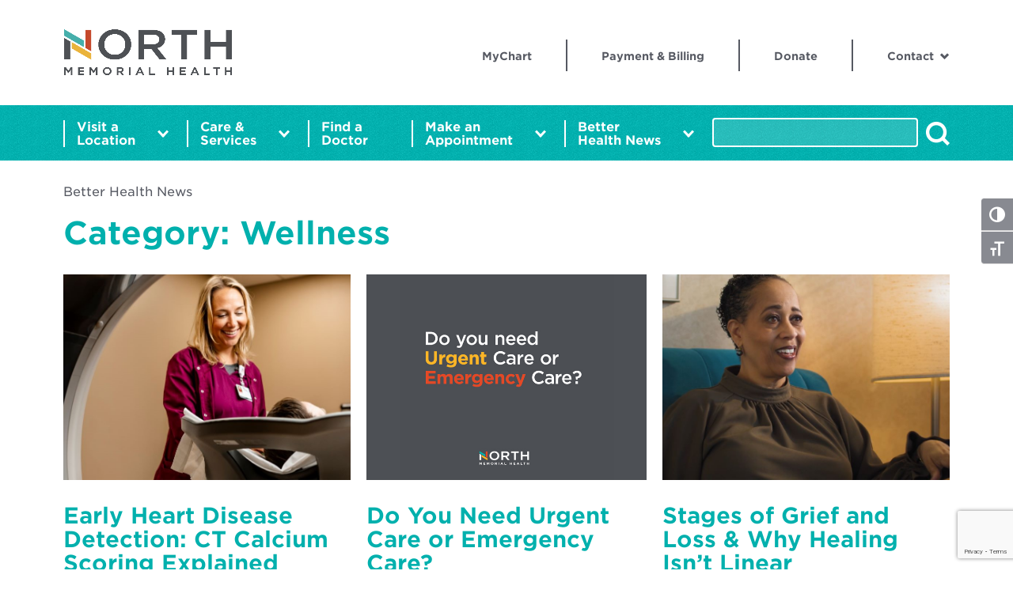

--- FILE ---
content_type: text/html; charset=UTF-8
request_url: https://northmemorial.com/category/wellness/
body_size: 47008
content:

<!DOCTYPE html>
<html lang="en-US">

<head>
	<meta http-equiv="x-ua-compatible" content="IE=edge">
	<meta charset="UTF-8" /><script type="text/javascript">(window.NREUM||(NREUM={})).init={ajax:{deny_list:["bam.nr-data.net"]},feature_flags:["soft_nav"]};(window.NREUM||(NREUM={})).loader_config={licenseKey:"NRJS-f123c4df02200681004",applicationID:"1031336335",browserID:"1134526278"};;/*! For license information please see nr-loader-rum-1.308.0.min.js.LICENSE.txt */
(()=>{var e,t,r={163:(e,t,r)=>{"use strict";r.d(t,{j:()=>E});var n=r(384),i=r(1741);var a=r(2555);r(860).K7.genericEvents;const s="experimental.resources",o="register",c=e=>{if(!e||"string"!=typeof e)return!1;try{document.createDocumentFragment().querySelector(e)}catch{return!1}return!0};var d=r(2614),u=r(944),l=r(8122);const f="[data-nr-mask]",g=e=>(0,l.a)(e,(()=>{const e={feature_flags:[],experimental:{allow_registered_children:!1,resources:!1},mask_selector:"*",block_selector:"[data-nr-block]",mask_input_options:{color:!1,date:!1,"datetime-local":!1,email:!1,month:!1,number:!1,range:!1,search:!1,tel:!1,text:!1,time:!1,url:!1,week:!1,textarea:!1,select:!1,password:!0}};return{ajax:{deny_list:void 0,block_internal:!0,enabled:!0,autoStart:!0},api:{get allow_registered_children(){return e.feature_flags.includes(o)||e.experimental.allow_registered_children},set allow_registered_children(t){e.experimental.allow_registered_children=t},duplicate_registered_data:!1},browser_consent_mode:{enabled:!1},distributed_tracing:{enabled:void 0,exclude_newrelic_header:void 0,cors_use_newrelic_header:void 0,cors_use_tracecontext_headers:void 0,allowed_origins:void 0},get feature_flags(){return e.feature_flags},set feature_flags(t){e.feature_flags=t},generic_events:{enabled:!0,autoStart:!0},harvest:{interval:30},jserrors:{enabled:!0,autoStart:!0},logging:{enabled:!0,autoStart:!0},metrics:{enabled:!0,autoStart:!0},obfuscate:void 0,page_action:{enabled:!0},page_view_event:{enabled:!0,autoStart:!0},page_view_timing:{enabled:!0,autoStart:!0},performance:{capture_marks:!1,capture_measures:!1,capture_detail:!0,resources:{get enabled(){return e.feature_flags.includes(s)||e.experimental.resources},set enabled(t){e.experimental.resources=t},asset_types:[],first_party_domains:[],ignore_newrelic:!0}},privacy:{cookies_enabled:!0},proxy:{assets:void 0,beacon:void 0},session:{expiresMs:d.wk,inactiveMs:d.BB},session_replay:{autoStart:!0,enabled:!1,preload:!1,sampling_rate:10,error_sampling_rate:100,collect_fonts:!1,inline_images:!1,fix_stylesheets:!0,mask_all_inputs:!0,get mask_text_selector(){return e.mask_selector},set mask_text_selector(t){c(t)?e.mask_selector="".concat(t,",").concat(f):""===t||null===t?e.mask_selector=f:(0,u.R)(5,t)},get block_class(){return"nr-block"},get ignore_class(){return"nr-ignore"},get mask_text_class(){return"nr-mask"},get block_selector(){return e.block_selector},set block_selector(t){c(t)?e.block_selector+=",".concat(t):""!==t&&(0,u.R)(6,t)},get mask_input_options(){return e.mask_input_options},set mask_input_options(t){t&&"object"==typeof t?e.mask_input_options={...t,password:!0}:(0,u.R)(7,t)}},session_trace:{enabled:!0,autoStart:!0},soft_navigations:{enabled:!0,autoStart:!0},spa:{enabled:!0,autoStart:!0},ssl:void 0,user_actions:{enabled:!0,elementAttributes:["id","className","tagName","type"]}}})());var p=r(6154),m=r(9324);let h=0;const v={buildEnv:m.F3,distMethod:m.Xs,version:m.xv,originTime:p.WN},b={consented:!1},y={appMetadata:{},get consented(){return this.session?.state?.consent||b.consented},set consented(e){b.consented=e},customTransaction:void 0,denyList:void 0,disabled:!1,harvester:void 0,isolatedBacklog:!1,isRecording:!1,loaderType:void 0,maxBytes:3e4,obfuscator:void 0,onerror:void 0,ptid:void 0,releaseIds:{},session:void 0,timeKeeper:void 0,registeredEntities:[],jsAttributesMetadata:{bytes:0},get harvestCount(){return++h}},_=e=>{const t=(0,l.a)(e,y),r=Object.keys(v).reduce((e,t)=>(e[t]={value:v[t],writable:!1,configurable:!0,enumerable:!0},e),{});return Object.defineProperties(t,r)};var w=r(5701);const x=e=>{const t=e.startsWith("http");e+="/",r.p=t?e:"https://"+e};var R=r(7836),k=r(3241);const A={accountID:void 0,trustKey:void 0,agentID:void 0,licenseKey:void 0,applicationID:void 0,xpid:void 0},S=e=>(0,l.a)(e,A),T=new Set;function E(e,t={},r,s){let{init:o,info:c,loader_config:d,runtime:u={},exposed:l=!0}=t;if(!c){const e=(0,n.pV)();o=e.init,c=e.info,d=e.loader_config}e.init=g(o||{}),e.loader_config=S(d||{}),c.jsAttributes??={},p.bv&&(c.jsAttributes.isWorker=!0),e.info=(0,a.D)(c);const f=e.init,m=[c.beacon,c.errorBeacon];T.has(e.agentIdentifier)||(f.proxy.assets&&(x(f.proxy.assets),m.push(f.proxy.assets)),f.proxy.beacon&&m.push(f.proxy.beacon),e.beacons=[...m],function(e){const t=(0,n.pV)();Object.getOwnPropertyNames(i.W.prototype).forEach(r=>{const n=i.W.prototype[r];if("function"!=typeof n||"constructor"===n)return;let a=t[r];e[r]&&!1!==e.exposed&&"micro-agent"!==e.runtime?.loaderType&&(t[r]=(...t)=>{const n=e[r](...t);return a?a(...t):n})})}(e),(0,n.US)("activatedFeatures",w.B)),u.denyList=[...f.ajax.deny_list||[],...f.ajax.block_internal?m:[]],u.ptid=e.agentIdentifier,u.loaderType=r,e.runtime=_(u),T.has(e.agentIdentifier)||(e.ee=R.ee.get(e.agentIdentifier),e.exposed=l,(0,k.W)({agentIdentifier:e.agentIdentifier,drained:!!w.B?.[e.agentIdentifier],type:"lifecycle",name:"initialize",feature:void 0,data:e.config})),T.add(e.agentIdentifier)}},384:(e,t,r)=>{"use strict";r.d(t,{NT:()=>s,US:()=>u,Zm:()=>o,bQ:()=>d,dV:()=>c,pV:()=>l});var n=r(6154),i=r(1863),a=r(1910);const s={beacon:"bam.nr-data.net",errorBeacon:"bam.nr-data.net"};function o(){return n.gm.NREUM||(n.gm.NREUM={}),void 0===n.gm.newrelic&&(n.gm.newrelic=n.gm.NREUM),n.gm.NREUM}function c(){let e=o();return e.o||(e.o={ST:n.gm.setTimeout,SI:n.gm.setImmediate||n.gm.setInterval,CT:n.gm.clearTimeout,XHR:n.gm.XMLHttpRequest,REQ:n.gm.Request,EV:n.gm.Event,PR:n.gm.Promise,MO:n.gm.MutationObserver,FETCH:n.gm.fetch,WS:n.gm.WebSocket},(0,a.i)(...Object.values(e.o))),e}function d(e,t){let r=o();r.initializedAgents??={},t.initializedAt={ms:(0,i.t)(),date:new Date},r.initializedAgents[e]=t}function u(e,t){o()[e]=t}function l(){return function(){let e=o();const t=e.info||{};e.info={beacon:s.beacon,errorBeacon:s.errorBeacon,...t}}(),function(){let e=o();const t=e.init||{};e.init={...t}}(),c(),function(){let e=o();const t=e.loader_config||{};e.loader_config={...t}}(),o()}},782:(e,t,r)=>{"use strict";r.d(t,{T:()=>n});const n=r(860).K7.pageViewTiming},860:(e,t,r)=>{"use strict";r.d(t,{$J:()=>u,K7:()=>c,P3:()=>d,XX:()=>i,Yy:()=>o,df:()=>a,qY:()=>n,v4:()=>s});const n="events",i="jserrors",a="browser/blobs",s="rum",o="browser/logs",c={ajax:"ajax",genericEvents:"generic_events",jserrors:i,logging:"logging",metrics:"metrics",pageAction:"page_action",pageViewEvent:"page_view_event",pageViewTiming:"page_view_timing",sessionReplay:"session_replay",sessionTrace:"session_trace",softNav:"soft_navigations",spa:"spa"},d={[c.pageViewEvent]:1,[c.pageViewTiming]:2,[c.metrics]:3,[c.jserrors]:4,[c.spa]:5,[c.ajax]:6,[c.sessionTrace]:7,[c.softNav]:8,[c.sessionReplay]:9,[c.logging]:10,[c.genericEvents]:11},u={[c.pageViewEvent]:s,[c.pageViewTiming]:n,[c.ajax]:n,[c.spa]:n,[c.softNav]:n,[c.metrics]:i,[c.jserrors]:i,[c.sessionTrace]:a,[c.sessionReplay]:a,[c.logging]:o,[c.genericEvents]:"ins"}},944:(e,t,r)=>{"use strict";r.d(t,{R:()=>i});var n=r(3241);function i(e,t){"function"==typeof console.debug&&(console.debug("New Relic Warning: https://github.com/newrelic/newrelic-browser-agent/blob/main/docs/warning-codes.md#".concat(e),t),(0,n.W)({agentIdentifier:null,drained:null,type:"data",name:"warn",feature:"warn",data:{code:e,secondary:t}}))}},1687:(e,t,r)=>{"use strict";r.d(t,{Ak:()=>d,Ze:()=>f,x3:()=>u});var n=r(3241),i=r(7836),a=r(3606),s=r(860),o=r(2646);const c={};function d(e,t){const r={staged:!1,priority:s.P3[t]||0};l(e),c[e].get(t)||c[e].set(t,r)}function u(e,t){e&&c[e]&&(c[e].get(t)&&c[e].delete(t),p(e,t,!1),c[e].size&&g(e))}function l(e){if(!e)throw new Error("agentIdentifier required");c[e]||(c[e]=new Map)}function f(e="",t="feature",r=!1){if(l(e),!e||!c[e].get(t)||r)return p(e,t);c[e].get(t).staged=!0,g(e)}function g(e){const t=Array.from(c[e]);t.every(([e,t])=>t.staged)&&(t.sort((e,t)=>e[1].priority-t[1].priority),t.forEach(([t])=>{c[e].delete(t),p(e,t)}))}function p(e,t,r=!0){const s=e?i.ee.get(e):i.ee,c=a.i.handlers;if(!s.aborted&&s.backlog&&c){if((0,n.W)({agentIdentifier:e,type:"lifecycle",name:"drain",feature:t}),r){const e=s.backlog[t],r=c[t];if(r){for(let t=0;e&&t<e.length;++t)m(e[t],r);Object.entries(r).forEach(([e,t])=>{Object.values(t||{}).forEach(t=>{t[0]?.on&&t[0]?.context()instanceof o.y&&t[0].on(e,t[1])})})}}s.isolatedBacklog||delete c[t],s.backlog[t]=null,s.emit("drain-"+t,[])}}function m(e,t){var r=e[1];Object.values(t[r]||{}).forEach(t=>{var r=e[0];if(t[0]===r){var n=t[1],i=e[3],a=e[2];n.apply(i,a)}})}},1738:(e,t,r)=>{"use strict";r.d(t,{U:()=>g,Y:()=>f});var n=r(3241),i=r(9908),a=r(1863),s=r(944),o=r(5701),c=r(3969),d=r(8362),u=r(860),l=r(4261);function f(e,t,r,a){const f=a||r;!f||f[e]&&f[e]!==d.d.prototype[e]||(f[e]=function(){(0,i.p)(c.xV,["API/"+e+"/called"],void 0,u.K7.metrics,r.ee),(0,n.W)({agentIdentifier:r.agentIdentifier,drained:!!o.B?.[r.agentIdentifier],type:"data",name:"api",feature:l.Pl+e,data:{}});try{return t.apply(this,arguments)}catch(e){(0,s.R)(23,e)}})}function g(e,t,r,n,s){const o=e.info;null===r?delete o.jsAttributes[t]:o.jsAttributes[t]=r,(s||null===r)&&(0,i.p)(l.Pl+n,[(0,a.t)(),t,r],void 0,"session",e.ee)}},1741:(e,t,r)=>{"use strict";r.d(t,{W:()=>a});var n=r(944),i=r(4261);class a{#e(e,...t){if(this[e]!==a.prototype[e])return this[e](...t);(0,n.R)(35,e)}addPageAction(e,t){return this.#e(i.hG,e,t)}register(e){return this.#e(i.eY,e)}recordCustomEvent(e,t){return this.#e(i.fF,e,t)}setPageViewName(e,t){return this.#e(i.Fw,e,t)}setCustomAttribute(e,t,r){return this.#e(i.cD,e,t,r)}noticeError(e,t){return this.#e(i.o5,e,t)}setUserId(e,t=!1){return this.#e(i.Dl,e,t)}setApplicationVersion(e){return this.#e(i.nb,e)}setErrorHandler(e){return this.#e(i.bt,e)}addRelease(e,t){return this.#e(i.k6,e,t)}log(e,t){return this.#e(i.$9,e,t)}start(){return this.#e(i.d3)}finished(e){return this.#e(i.BL,e)}recordReplay(){return this.#e(i.CH)}pauseReplay(){return this.#e(i.Tb)}addToTrace(e){return this.#e(i.U2,e)}setCurrentRouteName(e){return this.#e(i.PA,e)}interaction(e){return this.#e(i.dT,e)}wrapLogger(e,t,r){return this.#e(i.Wb,e,t,r)}measure(e,t){return this.#e(i.V1,e,t)}consent(e){return this.#e(i.Pv,e)}}},1863:(e,t,r)=>{"use strict";function n(){return Math.floor(performance.now())}r.d(t,{t:()=>n})},1910:(e,t,r)=>{"use strict";r.d(t,{i:()=>a});var n=r(944);const i=new Map;function a(...e){return e.every(e=>{if(i.has(e))return i.get(e);const t="function"==typeof e?e.toString():"",r=t.includes("[native code]"),a=t.includes("nrWrapper");return r||a||(0,n.R)(64,e?.name||t),i.set(e,r),r})}},2555:(e,t,r)=>{"use strict";r.d(t,{D:()=>o,f:()=>s});var n=r(384),i=r(8122);const a={beacon:n.NT.beacon,errorBeacon:n.NT.errorBeacon,licenseKey:void 0,applicationID:void 0,sa:void 0,queueTime:void 0,applicationTime:void 0,ttGuid:void 0,user:void 0,account:void 0,product:void 0,extra:void 0,jsAttributes:{},userAttributes:void 0,atts:void 0,transactionName:void 0,tNamePlain:void 0};function s(e){try{return!!e.licenseKey&&!!e.errorBeacon&&!!e.applicationID}catch(e){return!1}}const o=e=>(0,i.a)(e,a)},2614:(e,t,r)=>{"use strict";r.d(t,{BB:()=>s,H3:()=>n,g:()=>d,iL:()=>c,tS:()=>o,uh:()=>i,wk:()=>a});const n="NRBA",i="SESSION",a=144e5,s=18e5,o={STARTED:"session-started",PAUSE:"session-pause",RESET:"session-reset",RESUME:"session-resume",UPDATE:"session-update"},c={SAME_TAB:"same-tab",CROSS_TAB:"cross-tab"},d={OFF:0,FULL:1,ERROR:2}},2646:(e,t,r)=>{"use strict";r.d(t,{y:()=>n});class n{constructor(e){this.contextId=e}}},2843:(e,t,r)=>{"use strict";r.d(t,{G:()=>a,u:()=>i});var n=r(3878);function i(e,t=!1,r,i){(0,n.DD)("visibilitychange",function(){if(t)return void("hidden"===document.visibilityState&&e());e(document.visibilityState)},r,i)}function a(e,t,r){(0,n.sp)("pagehide",e,t,r)}},3241:(e,t,r)=>{"use strict";r.d(t,{W:()=>a});var n=r(6154);const i="newrelic";function a(e={}){try{n.gm.dispatchEvent(new CustomEvent(i,{detail:e}))}catch(e){}}},3606:(e,t,r)=>{"use strict";r.d(t,{i:()=>a});var n=r(9908);a.on=s;var i=a.handlers={};function a(e,t,r,a){s(a||n.d,i,e,t,r)}function s(e,t,r,i,a){a||(a="feature"),e||(e=n.d);var s=t[a]=t[a]||{};(s[r]=s[r]||[]).push([e,i])}},3878:(e,t,r)=>{"use strict";function n(e,t){return{capture:e,passive:!1,signal:t}}function i(e,t,r=!1,i){window.addEventListener(e,t,n(r,i))}function a(e,t,r=!1,i){document.addEventListener(e,t,n(r,i))}r.d(t,{DD:()=>a,jT:()=>n,sp:()=>i})},3969:(e,t,r)=>{"use strict";r.d(t,{TZ:()=>n,XG:()=>o,rs:()=>i,xV:()=>s,z_:()=>a});const n=r(860).K7.metrics,i="sm",a="cm",s="storeSupportabilityMetrics",o="storeEventMetrics"},4234:(e,t,r)=>{"use strict";r.d(t,{W:()=>a});var n=r(7836),i=r(1687);class a{constructor(e,t){this.agentIdentifier=e,this.ee=n.ee.get(e),this.featureName=t,this.blocked=!1}deregisterDrain(){(0,i.x3)(this.agentIdentifier,this.featureName)}}},4261:(e,t,r)=>{"use strict";r.d(t,{$9:()=>d,BL:()=>o,CH:()=>g,Dl:()=>_,Fw:()=>y,PA:()=>h,Pl:()=>n,Pv:()=>k,Tb:()=>l,U2:()=>a,V1:()=>R,Wb:()=>x,bt:()=>b,cD:()=>v,d3:()=>w,dT:()=>c,eY:()=>p,fF:()=>f,hG:()=>i,k6:()=>s,nb:()=>m,o5:()=>u});const n="api-",i="addPageAction",a="addToTrace",s="addRelease",o="finished",c="interaction",d="log",u="noticeError",l="pauseReplay",f="recordCustomEvent",g="recordReplay",p="register",m="setApplicationVersion",h="setCurrentRouteName",v="setCustomAttribute",b="setErrorHandler",y="setPageViewName",_="setUserId",w="start",x="wrapLogger",R="measure",k="consent"},5289:(e,t,r)=>{"use strict";r.d(t,{GG:()=>s,Qr:()=>c,sB:()=>o});var n=r(3878),i=r(6389);function a(){return"undefined"==typeof document||"complete"===document.readyState}function s(e,t){if(a())return e();const r=(0,i.J)(e),s=setInterval(()=>{a()&&(clearInterval(s),r())},500);(0,n.sp)("load",r,t)}function o(e){if(a())return e();(0,n.DD)("DOMContentLoaded",e)}function c(e){if(a())return e();(0,n.sp)("popstate",e)}},5607:(e,t,r)=>{"use strict";r.d(t,{W:()=>n});const n=(0,r(9566).bz)()},5701:(e,t,r)=>{"use strict";r.d(t,{B:()=>a,t:()=>s});var n=r(3241);const i=new Set,a={};function s(e,t){const r=t.agentIdentifier;a[r]??={},e&&"object"==typeof e&&(i.has(r)||(t.ee.emit("rumresp",[e]),a[r]=e,i.add(r),(0,n.W)({agentIdentifier:r,loaded:!0,drained:!0,type:"lifecycle",name:"load",feature:void 0,data:e})))}},6154:(e,t,r)=>{"use strict";r.d(t,{OF:()=>c,RI:()=>i,WN:()=>u,bv:()=>a,eN:()=>l,gm:()=>s,mw:()=>o,sb:()=>d});var n=r(1863);const i="undefined"!=typeof window&&!!window.document,a="undefined"!=typeof WorkerGlobalScope&&("undefined"!=typeof self&&self instanceof WorkerGlobalScope&&self.navigator instanceof WorkerNavigator||"undefined"!=typeof globalThis&&globalThis instanceof WorkerGlobalScope&&globalThis.navigator instanceof WorkerNavigator),s=i?window:"undefined"!=typeof WorkerGlobalScope&&("undefined"!=typeof self&&self instanceof WorkerGlobalScope&&self||"undefined"!=typeof globalThis&&globalThis instanceof WorkerGlobalScope&&globalThis),o=Boolean("hidden"===s?.document?.visibilityState),c=/iPad|iPhone|iPod/.test(s.navigator?.userAgent),d=c&&"undefined"==typeof SharedWorker,u=((()=>{const e=s.navigator?.userAgent?.match(/Firefox[/\s](\d+\.\d+)/);Array.isArray(e)&&e.length>=2&&e[1]})(),Date.now()-(0,n.t)()),l=()=>"undefined"!=typeof PerformanceNavigationTiming&&s?.performance?.getEntriesByType("navigation")?.[0]?.responseStart},6389:(e,t,r)=>{"use strict";function n(e,t=500,r={}){const n=r?.leading||!1;let i;return(...r)=>{n&&void 0===i&&(e.apply(this,r),i=setTimeout(()=>{i=clearTimeout(i)},t)),n||(clearTimeout(i),i=setTimeout(()=>{e.apply(this,r)},t))}}function i(e){let t=!1;return(...r)=>{t||(t=!0,e.apply(this,r))}}r.d(t,{J:()=>i,s:()=>n})},6630:(e,t,r)=>{"use strict";r.d(t,{T:()=>n});const n=r(860).K7.pageViewEvent},7699:(e,t,r)=>{"use strict";r.d(t,{It:()=>a,KC:()=>o,No:()=>i,qh:()=>s});var n=r(860);const i=16e3,a=1e6,s="SESSION_ERROR",o={[n.K7.logging]:!0,[n.K7.genericEvents]:!1,[n.K7.jserrors]:!1,[n.K7.ajax]:!1}},7836:(e,t,r)=>{"use strict";r.d(t,{P:()=>o,ee:()=>c});var n=r(384),i=r(8990),a=r(2646),s=r(5607);const o="nr@context:".concat(s.W),c=function e(t,r){var n={},s={},u={},l=!1;try{l=16===r.length&&d.initializedAgents?.[r]?.runtime.isolatedBacklog}catch(e){}var f={on:p,addEventListener:p,removeEventListener:function(e,t){var r=n[e];if(!r)return;for(var i=0;i<r.length;i++)r[i]===t&&r.splice(i,1)},emit:function(e,r,n,i,a){!1!==a&&(a=!0);if(c.aborted&&!i)return;t&&a&&t.emit(e,r,n);var o=g(n);m(e).forEach(e=>{e.apply(o,r)});var d=v()[s[e]];d&&d.push([f,e,r,o]);return o},get:h,listeners:m,context:g,buffer:function(e,t){const r=v();if(t=t||"feature",f.aborted)return;Object.entries(e||{}).forEach(([e,n])=>{s[n]=t,t in r||(r[t]=[])})},abort:function(){f._aborted=!0,Object.keys(f.backlog).forEach(e=>{delete f.backlog[e]})},isBuffering:function(e){return!!v()[s[e]]},debugId:r,backlog:l?{}:t&&"object"==typeof t.backlog?t.backlog:{},isolatedBacklog:l};return Object.defineProperty(f,"aborted",{get:()=>{let e=f._aborted||!1;return e||(t&&(e=t.aborted),e)}}),f;function g(e){return e&&e instanceof a.y?e:e?(0,i.I)(e,o,()=>new a.y(o)):new a.y(o)}function p(e,t){n[e]=m(e).concat(t)}function m(e){return n[e]||[]}function h(t){return u[t]=u[t]||e(f,t)}function v(){return f.backlog}}(void 0,"globalEE"),d=(0,n.Zm)();d.ee||(d.ee=c)},8122:(e,t,r)=>{"use strict";r.d(t,{a:()=>i});var n=r(944);function i(e,t){try{if(!e||"object"!=typeof e)return(0,n.R)(3);if(!t||"object"!=typeof t)return(0,n.R)(4);const r=Object.create(Object.getPrototypeOf(t),Object.getOwnPropertyDescriptors(t)),a=0===Object.keys(r).length?e:r;for(let s in a)if(void 0!==e[s])try{if(null===e[s]){r[s]=null;continue}Array.isArray(e[s])&&Array.isArray(t[s])?r[s]=Array.from(new Set([...e[s],...t[s]])):"object"==typeof e[s]&&"object"==typeof t[s]?r[s]=i(e[s],t[s]):r[s]=e[s]}catch(e){r[s]||(0,n.R)(1,e)}return r}catch(e){(0,n.R)(2,e)}}},8362:(e,t,r)=>{"use strict";r.d(t,{d:()=>a});var n=r(9566),i=r(1741);class a extends i.W{agentIdentifier=(0,n.LA)(16)}},8374:(e,t,r)=>{r.nc=(()=>{try{return document?.currentScript?.nonce}catch(e){}return""})()},8990:(e,t,r)=>{"use strict";r.d(t,{I:()=>i});var n=Object.prototype.hasOwnProperty;function i(e,t,r){if(n.call(e,t))return e[t];var i=r();if(Object.defineProperty&&Object.keys)try{return Object.defineProperty(e,t,{value:i,writable:!0,enumerable:!1}),i}catch(e){}return e[t]=i,i}},9324:(e,t,r)=>{"use strict";r.d(t,{F3:()=>i,Xs:()=>a,xv:()=>n});const n="1.308.0",i="PROD",a="CDN"},9566:(e,t,r)=>{"use strict";r.d(t,{LA:()=>o,bz:()=>s});var n=r(6154);const i="xxxxxxxx-xxxx-4xxx-yxxx-xxxxxxxxxxxx";function a(e,t){return e?15&e[t]:16*Math.random()|0}function s(){const e=n.gm?.crypto||n.gm?.msCrypto;let t,r=0;return e&&e.getRandomValues&&(t=e.getRandomValues(new Uint8Array(30))),i.split("").map(e=>"x"===e?a(t,r++).toString(16):"y"===e?(3&a()|8).toString(16):e).join("")}function o(e){const t=n.gm?.crypto||n.gm?.msCrypto;let r,i=0;t&&t.getRandomValues&&(r=t.getRandomValues(new Uint8Array(e)));const s=[];for(var o=0;o<e;o++)s.push(a(r,i++).toString(16));return s.join("")}},9908:(e,t,r)=>{"use strict";r.d(t,{d:()=>n,p:()=>i});var n=r(7836).ee.get("handle");function i(e,t,r,i,a){a?(a.buffer([e],i),a.emit(e,t,r)):(n.buffer([e],i),n.emit(e,t,r))}}},n={};function i(e){var t=n[e];if(void 0!==t)return t.exports;var a=n[e]={exports:{}};return r[e](a,a.exports,i),a.exports}i.m=r,i.d=(e,t)=>{for(var r in t)i.o(t,r)&&!i.o(e,r)&&Object.defineProperty(e,r,{enumerable:!0,get:t[r]})},i.f={},i.e=e=>Promise.all(Object.keys(i.f).reduce((t,r)=>(i.f[r](e,t),t),[])),i.u=e=>"nr-rum-1.308.0.min.js",i.o=(e,t)=>Object.prototype.hasOwnProperty.call(e,t),e={},t="NRBA-1.308.0.PROD:",i.l=(r,n,a,s)=>{if(e[r])e[r].push(n);else{var o,c;if(void 0!==a)for(var d=document.getElementsByTagName("script"),u=0;u<d.length;u++){var l=d[u];if(l.getAttribute("src")==r||l.getAttribute("data-webpack")==t+a){o=l;break}}if(!o){c=!0;var f={296:"sha512-+MIMDsOcckGXa1EdWHqFNv7P+JUkd5kQwCBr3KE6uCvnsBNUrdSt4a/3/L4j4TxtnaMNjHpza2/erNQbpacJQA=="};(o=document.createElement("script")).charset="utf-8",i.nc&&o.setAttribute("nonce",i.nc),o.setAttribute("data-webpack",t+a),o.src=r,0!==o.src.indexOf(window.location.origin+"/")&&(o.crossOrigin="anonymous"),f[s]&&(o.integrity=f[s])}e[r]=[n];var g=(t,n)=>{o.onerror=o.onload=null,clearTimeout(p);var i=e[r];if(delete e[r],o.parentNode&&o.parentNode.removeChild(o),i&&i.forEach(e=>e(n)),t)return t(n)},p=setTimeout(g.bind(null,void 0,{type:"timeout",target:o}),12e4);o.onerror=g.bind(null,o.onerror),o.onload=g.bind(null,o.onload),c&&document.head.appendChild(o)}},i.r=e=>{"undefined"!=typeof Symbol&&Symbol.toStringTag&&Object.defineProperty(e,Symbol.toStringTag,{value:"Module"}),Object.defineProperty(e,"__esModule",{value:!0})},i.p="https://js-agent.newrelic.com/",(()=>{var e={374:0,840:0};i.f.j=(t,r)=>{var n=i.o(e,t)?e[t]:void 0;if(0!==n)if(n)r.push(n[2]);else{var a=new Promise((r,i)=>n=e[t]=[r,i]);r.push(n[2]=a);var s=i.p+i.u(t),o=new Error;i.l(s,r=>{if(i.o(e,t)&&(0!==(n=e[t])&&(e[t]=void 0),n)){var a=r&&("load"===r.type?"missing":r.type),s=r&&r.target&&r.target.src;o.message="Loading chunk "+t+" failed: ("+a+": "+s+")",o.name="ChunkLoadError",o.type=a,o.request=s,n[1](o)}},"chunk-"+t,t)}};var t=(t,r)=>{var n,a,[s,o,c]=r,d=0;if(s.some(t=>0!==e[t])){for(n in o)i.o(o,n)&&(i.m[n]=o[n]);if(c)c(i)}for(t&&t(r);d<s.length;d++)a=s[d],i.o(e,a)&&e[a]&&e[a][0](),e[a]=0},r=self["webpackChunk:NRBA-1.308.0.PROD"]=self["webpackChunk:NRBA-1.308.0.PROD"]||[];r.forEach(t.bind(null,0)),r.push=t.bind(null,r.push.bind(r))})(),(()=>{"use strict";i(8374);var e=i(8362),t=i(860);const r=Object.values(t.K7);var n=i(163);var a=i(9908),s=i(1863),o=i(4261),c=i(1738);var d=i(1687),u=i(4234),l=i(5289),f=i(6154),g=i(944),p=i(384);const m=e=>f.RI&&!0===e?.privacy.cookies_enabled;function h(e){return!!(0,p.dV)().o.MO&&m(e)&&!0===e?.session_trace.enabled}var v=i(6389),b=i(7699);class y extends u.W{constructor(e,t){super(e.agentIdentifier,t),this.agentRef=e,this.abortHandler=void 0,this.featAggregate=void 0,this.loadedSuccessfully=void 0,this.onAggregateImported=new Promise(e=>{this.loadedSuccessfully=e}),this.deferred=Promise.resolve(),!1===e.init[this.featureName].autoStart?this.deferred=new Promise((t,r)=>{this.ee.on("manual-start-all",(0,v.J)(()=>{(0,d.Ak)(e.agentIdentifier,this.featureName),t()}))}):(0,d.Ak)(e.agentIdentifier,t)}importAggregator(e,t,r={}){if(this.featAggregate)return;const n=async()=>{let n;await this.deferred;try{if(m(e.init)){const{setupAgentSession:t}=await i.e(296).then(i.bind(i,3305));n=t(e)}}catch(e){(0,g.R)(20,e),this.ee.emit("internal-error",[e]),(0,a.p)(b.qh,[e],void 0,this.featureName,this.ee)}try{if(!this.#t(this.featureName,n,e.init))return(0,d.Ze)(this.agentIdentifier,this.featureName),void this.loadedSuccessfully(!1);const{Aggregate:i}=await t();this.featAggregate=new i(e,r),e.runtime.harvester.initializedAggregates.push(this.featAggregate),this.loadedSuccessfully(!0)}catch(e){(0,g.R)(34,e),this.abortHandler?.(),(0,d.Ze)(this.agentIdentifier,this.featureName,!0),this.loadedSuccessfully(!1),this.ee&&this.ee.abort()}};f.RI?(0,l.GG)(()=>n(),!0):n()}#t(e,r,n){if(this.blocked)return!1;switch(e){case t.K7.sessionReplay:return h(n)&&!!r;case t.K7.sessionTrace:return!!r;default:return!0}}}var _=i(6630),w=i(2614),x=i(3241);class R extends y{static featureName=_.T;constructor(e){var t;super(e,_.T),this.setupInspectionEvents(e.agentIdentifier),t=e,(0,c.Y)(o.Fw,function(e,r){"string"==typeof e&&("/"!==e.charAt(0)&&(e="/"+e),t.runtime.customTransaction=(r||"http://custom.transaction")+e,(0,a.p)(o.Pl+o.Fw,[(0,s.t)()],void 0,void 0,t.ee))},t),this.importAggregator(e,()=>i.e(296).then(i.bind(i,3943)))}setupInspectionEvents(e){const t=(t,r)=>{t&&(0,x.W)({agentIdentifier:e,timeStamp:t.timeStamp,loaded:"complete"===t.target.readyState,type:"window",name:r,data:t.target.location+""})};(0,l.sB)(e=>{t(e,"DOMContentLoaded")}),(0,l.GG)(e=>{t(e,"load")}),(0,l.Qr)(e=>{t(e,"navigate")}),this.ee.on(w.tS.UPDATE,(t,r)=>{(0,x.W)({agentIdentifier:e,type:"lifecycle",name:"session",data:r})})}}class k extends e.d{constructor(e){var t;(super(),f.gm)?(this.features={},(0,p.bQ)(this.agentIdentifier,this),this.desiredFeatures=new Set(e.features||[]),this.desiredFeatures.add(R),(0,n.j)(this,e,e.loaderType||"agent"),t=this,(0,c.Y)(o.cD,function(e,r,n=!1){if("string"==typeof e){if(["string","number","boolean"].includes(typeof r)||null===r)return(0,c.U)(t,e,r,o.cD,n);(0,g.R)(40,typeof r)}else(0,g.R)(39,typeof e)},t),function(e){(0,c.Y)(o.Dl,function(t,r=!1){if("string"!=typeof t&&null!==t)return void(0,g.R)(41,typeof t);const n=e.info.jsAttributes["enduser.id"];r&&null!=n&&n!==t?(0,a.p)(o.Pl+"setUserIdAndResetSession",[t],void 0,"session",e.ee):(0,c.U)(e,"enduser.id",t,o.Dl,!0)},e)}(this),function(e){(0,c.Y)(o.nb,function(t){if("string"==typeof t||null===t)return(0,c.U)(e,"application.version",t,o.nb,!1);(0,g.R)(42,typeof t)},e)}(this),function(e){(0,c.Y)(o.d3,function(){e.ee.emit("manual-start-all")},e)}(this),function(e){(0,c.Y)(o.Pv,function(t=!0){if("boolean"==typeof t){if((0,a.p)(o.Pl+o.Pv,[t],void 0,"session",e.ee),e.runtime.consented=t,t){const t=e.features.page_view_event;t.onAggregateImported.then(e=>{const r=t.featAggregate;e&&!r.sentRum&&r.sendRum()})}}else(0,g.R)(65,typeof t)},e)}(this),this.run()):(0,g.R)(21)}get config(){return{info:this.info,init:this.init,loader_config:this.loader_config,runtime:this.runtime}}get api(){return this}run(){try{const e=function(e){const t={};return r.forEach(r=>{t[r]=!!e[r]?.enabled}),t}(this.init),n=[...this.desiredFeatures];n.sort((e,r)=>t.P3[e.featureName]-t.P3[r.featureName]),n.forEach(r=>{if(!e[r.featureName]&&r.featureName!==t.K7.pageViewEvent)return;if(r.featureName===t.K7.spa)return void(0,g.R)(67);const n=function(e){switch(e){case t.K7.ajax:return[t.K7.jserrors];case t.K7.sessionTrace:return[t.K7.ajax,t.K7.pageViewEvent];case t.K7.sessionReplay:return[t.K7.sessionTrace];case t.K7.pageViewTiming:return[t.K7.pageViewEvent];default:return[]}}(r.featureName).filter(e=>!(e in this.features));n.length>0&&(0,g.R)(36,{targetFeature:r.featureName,missingDependencies:n}),this.features[r.featureName]=new r(this)})}catch(e){(0,g.R)(22,e);for(const e in this.features)this.features[e].abortHandler?.();const t=(0,p.Zm)();delete t.initializedAgents[this.agentIdentifier]?.features,delete this.sharedAggregator;return t.ee.get(this.agentIdentifier).abort(),!1}}}var A=i(2843),S=i(782);class T extends y{static featureName=S.T;constructor(e){super(e,S.T),f.RI&&((0,A.u)(()=>(0,a.p)("docHidden",[(0,s.t)()],void 0,S.T,this.ee),!0),(0,A.G)(()=>(0,a.p)("winPagehide",[(0,s.t)()],void 0,S.T,this.ee)),this.importAggregator(e,()=>i.e(296).then(i.bind(i,2117))))}}var E=i(3969);class I extends y{static featureName=E.TZ;constructor(e){super(e,E.TZ),f.RI&&document.addEventListener("securitypolicyviolation",e=>{(0,a.p)(E.xV,["Generic/CSPViolation/Detected"],void 0,this.featureName,this.ee)}),this.importAggregator(e,()=>i.e(296).then(i.bind(i,9623)))}}new k({features:[R,T,I],loaderType:"lite"})})()})();</script>
	<meta name="viewport" content="width=device-width,initial-scale=1" />
	<meta name="google-site-verification" content="pK99RcmkZDfsdOPjr83r0Ns3wmy5I68Bf2PDNID_nvs" />
		
	<link rel="profile" href="http://gmpg.org/xfn/11" />
	<link rel="pingback" href="https://northmemorial.com/xmlrpc.php" />

	
	<!-- add additional scripts and stylesheets to my_add_theme_scripts() in functions.php -->
	<meta name='robots' content='index, follow, max-image-preview:large, max-snippet:-1, max-video-preview:-1' />
	<style>img:is([sizes="auto" i], [sizes^="auto," i]) { contain-intrinsic-size: 3000px 1500px }</style>
	<script src="https://assets.adobedtm.com/d28b4d4f9623/acf0de5c2946/launch-ae7e4d91de92.min.js" async fetchpriority="high"></script><script id="cookieyes" type="text/javascript" src="https://cdn-cookieyes.com/client_data/7a3b5e92a1d7cebca869dd55/script.js"></script>
	<!-- This site is optimized with the Yoast SEO Premium plugin v24.6 (Yoast SEO v26.0) - https://yoast.com/wordpress/plugins/seo/ -->
	<title>Wellness Articles - North Memorial Health</title>
	<meta name="description" content="Find articles on Wellness and a variety of other health topics at North Memorial Health." />
	<link rel="canonical" href="https://northmemorial.com/category/wellness/" />
	<link rel="next" href="https://www.northmemorial.com/category/wellness/page/2/" />
	<meta property="og:locale" content="en_US" />
	<meta property="og:type" content="article" />
	<meta property="og:title" content="Wellness Archives" />
	<meta property="og:description" content="Find articles on Wellness and a variety of other health topics at North Memorial Health." />
	<meta property="og:url" content="https://www.northmemorial.com/category/wellness/" />
	<meta property="og:site_name" content="North Memorial Health" />
	<meta name="twitter:card" content="summary_large_image" />
	<meta name="twitter:site" content="@northmemorial" />
	<script type="application/ld+json" class="yoast-schema-graph">{"@context":"https://schema.org","@graph":[{"@type":"CollectionPage","@id":"https://www.northmemorial.com/category/wellness/","url":"https://www.northmemorial.com/category/wellness/","name":"Wellness Articles - North Memorial Health","isPartOf":{"@id":"https://northmemorial.com/#website"},"description":"Find articles on Wellness and a variety of other health topics at North Memorial Health.","inLanguage":"en-US"},{"@type":"WebSite","@id":"https://northmemorial.com/#website","url":"https://northmemorial.com/","name":"North Memorial Health","description":"","publisher":{"@id":"https://northmemorial.com/#organization"},"potentialAction":[{"@type":"SearchAction","target":{"@type":"EntryPoint","urlTemplate":"https://northmemorial.com/?s={search_term_string}"},"query-input":{"@type":"PropertyValueSpecification","valueRequired":true,"valueName":"search_term_string"}}],"inLanguage":"en-US"},{"@type":"Organization","@id":"https://northmemorial.com/#organization","name":"North Memorial Health","url":"https://northmemorial.com/","logo":{"@type":"ImageObject","inLanguage":"en-US","@id":"https://northmemorial.com/#/schema/logo/image/","url":"https://www.northmemorial.com/wp-content/uploads/2023/02/North-Memorial-Health-Logo_830px.jpg","contentUrl":"https://www.northmemorial.com/wp-content/uploads/2023/02/North-Memorial-Health-Logo_830px.jpg","width":830,"height":500,"caption":"North Memorial Health"},"image":{"@id":"https://northmemorial.com/#/schema/logo/image/"},"sameAs":["https://www.facebook.com/northmemorial/","https://x.com/northmemorial","https://www.instagram.com/northmemorial/","https://www.youtube.com/user/NorthMemorialdotcom","https://www.linkedin.com/company/north-memorial-health-care"]}]}</script>
	<!-- / Yoast SEO Premium plugin. -->


<link rel='dns-prefetch' href='//careers.static.pageuppeople.com' />
<link rel='dns-prefetch' href='//js.stripe.com' />
<link rel='dns-prefetch' href='//www.google.com' />
<link rel='dns-prefetch' href='//cdn.jsdelivr.net' />
<link rel='dns-prefetch' href='//cloud.typography.com' />
<link rel="alternate" type="application/rss+xml" title="North Memorial Health &raquo; Wellness Category Feed" href="https://northmemorial.com/category/wellness/feed/" />
<script type="text/javascript">
/* <![CDATA[ */
window._wpemojiSettings = {"baseUrl":"https:\/\/s.w.org\/images\/core\/emoji\/16.0.1\/72x72\/","ext":".png","svgUrl":"https:\/\/s.w.org\/images\/core\/emoji\/16.0.1\/svg\/","svgExt":".svg","source":{"concatemoji":"https:\/\/northmemorial.com\/wp-includes\/js\/wp-emoji-release.min.js?ver=6.8.2"}};
/*! This file is auto-generated */
!function(s,n){var o,i,e;function c(e){try{var t={supportTests:e,timestamp:(new Date).valueOf()};sessionStorage.setItem(o,JSON.stringify(t))}catch(e){}}function p(e,t,n){e.clearRect(0,0,e.canvas.width,e.canvas.height),e.fillText(t,0,0);var t=new Uint32Array(e.getImageData(0,0,e.canvas.width,e.canvas.height).data),a=(e.clearRect(0,0,e.canvas.width,e.canvas.height),e.fillText(n,0,0),new Uint32Array(e.getImageData(0,0,e.canvas.width,e.canvas.height).data));return t.every(function(e,t){return e===a[t]})}function u(e,t){e.clearRect(0,0,e.canvas.width,e.canvas.height),e.fillText(t,0,0);for(var n=e.getImageData(16,16,1,1),a=0;a<n.data.length;a++)if(0!==n.data[a])return!1;return!0}function f(e,t,n,a){switch(t){case"flag":return n(e,"\ud83c\udff3\ufe0f\u200d\u26a7\ufe0f","\ud83c\udff3\ufe0f\u200b\u26a7\ufe0f")?!1:!n(e,"\ud83c\udde8\ud83c\uddf6","\ud83c\udde8\u200b\ud83c\uddf6")&&!n(e,"\ud83c\udff4\udb40\udc67\udb40\udc62\udb40\udc65\udb40\udc6e\udb40\udc67\udb40\udc7f","\ud83c\udff4\u200b\udb40\udc67\u200b\udb40\udc62\u200b\udb40\udc65\u200b\udb40\udc6e\u200b\udb40\udc67\u200b\udb40\udc7f");case"emoji":return!a(e,"\ud83e\udedf")}return!1}function g(e,t,n,a){var r="undefined"!=typeof WorkerGlobalScope&&self instanceof WorkerGlobalScope?new OffscreenCanvas(300,150):s.createElement("canvas"),o=r.getContext("2d",{willReadFrequently:!0}),i=(o.textBaseline="top",o.font="600 32px Arial",{});return e.forEach(function(e){i[e]=t(o,e,n,a)}),i}function t(e){var t=s.createElement("script");t.src=e,t.defer=!0,s.head.appendChild(t)}"undefined"!=typeof Promise&&(o="wpEmojiSettingsSupports",i=["flag","emoji"],n.supports={everything:!0,everythingExceptFlag:!0},e=new Promise(function(e){s.addEventListener("DOMContentLoaded",e,{once:!0})}),new Promise(function(t){var n=function(){try{var e=JSON.parse(sessionStorage.getItem(o));if("object"==typeof e&&"number"==typeof e.timestamp&&(new Date).valueOf()<e.timestamp+604800&&"object"==typeof e.supportTests)return e.supportTests}catch(e){}return null}();if(!n){if("undefined"!=typeof Worker&&"undefined"!=typeof OffscreenCanvas&&"undefined"!=typeof URL&&URL.createObjectURL&&"undefined"!=typeof Blob)try{var e="postMessage("+g.toString()+"("+[JSON.stringify(i),f.toString(),p.toString(),u.toString()].join(",")+"));",a=new Blob([e],{type:"text/javascript"}),r=new Worker(URL.createObjectURL(a),{name:"wpTestEmojiSupports"});return void(r.onmessage=function(e){c(n=e.data),r.terminate(),t(n)})}catch(e){}c(n=g(i,f,p,u))}t(n)}).then(function(e){for(var t in e)n.supports[t]=e[t],n.supports.everything=n.supports.everything&&n.supports[t],"flag"!==t&&(n.supports.everythingExceptFlag=n.supports.everythingExceptFlag&&n.supports[t]);n.supports.everythingExceptFlag=n.supports.everythingExceptFlag&&!n.supports.flag,n.DOMReady=!1,n.readyCallback=function(){n.DOMReady=!0}}).then(function(){return e}).then(function(){var e;n.supports.everything||(n.readyCallback(),(e=n.source||{}).concatemoji?t(e.concatemoji):e.wpemoji&&e.twemoji&&(t(e.twemoji),t(e.wpemoji)))}))}((window,document),window._wpemojiSettings);
/* ]]> */
</script>
<link rel='stylesheet' id='tribe-events-pro-mini-calendar-block-styles-css' href='https://northmemorial.com/wp-content/plugins/events-calendar-pro/build/css/tribe-events-pro-mini-calendar-block.css?ver=7.7.6' type='text/css' media='all' />
<style id='wp-emoji-styles-inline-css' type='text/css'>

	img.wp-smiley, img.emoji {
		display: inline !important;
		border: none !important;
		box-shadow: none !important;
		height: 1em !important;
		width: 1em !important;
		margin: 0 0.07em !important;
		vertical-align: -0.1em !important;
		background: none !important;
		padding: 0 !important;
	}
</style>
<link rel='stylesheet' id='wp-block-library-css' href='https://northmemorial.com/wp-includes/css/dist/block-library/style.min.css?ver=6.8.2' type='text/css' media='all' />
<style id='wp-block-library-theme-inline-css' type='text/css'>
.wp-block-audio :where(figcaption){color:#555;font-size:13px;text-align:center}.is-dark-theme .wp-block-audio :where(figcaption){color:#ffffffa6}.wp-block-audio{margin:0 0 1em}.wp-block-code{border:1px solid #ccc;border-radius:4px;font-family:Menlo,Consolas,monaco,monospace;padding:.8em 1em}.wp-block-embed :where(figcaption){color:#555;font-size:13px;text-align:center}.is-dark-theme .wp-block-embed :where(figcaption){color:#ffffffa6}.wp-block-embed{margin:0 0 1em}.blocks-gallery-caption{color:#555;font-size:13px;text-align:center}.is-dark-theme .blocks-gallery-caption{color:#ffffffa6}:root :where(.wp-block-image figcaption){color:#555;font-size:13px;text-align:center}.is-dark-theme :root :where(.wp-block-image figcaption){color:#ffffffa6}.wp-block-image{margin:0 0 1em}.wp-block-pullquote{border-bottom:4px solid;border-top:4px solid;color:currentColor;margin-bottom:1.75em}.wp-block-pullquote cite,.wp-block-pullquote footer,.wp-block-pullquote__citation{color:currentColor;font-size:.8125em;font-style:normal;text-transform:uppercase}.wp-block-quote{border-left:.25em solid;margin:0 0 1.75em;padding-left:1em}.wp-block-quote cite,.wp-block-quote footer{color:currentColor;font-size:.8125em;font-style:normal;position:relative}.wp-block-quote:where(.has-text-align-right){border-left:none;border-right:.25em solid;padding-left:0;padding-right:1em}.wp-block-quote:where(.has-text-align-center){border:none;padding-left:0}.wp-block-quote.is-large,.wp-block-quote.is-style-large,.wp-block-quote:where(.is-style-plain){border:none}.wp-block-search .wp-block-search__label{font-weight:700}.wp-block-search__button{border:1px solid #ccc;padding:.375em .625em}:where(.wp-block-group.has-background){padding:1.25em 2.375em}.wp-block-separator.has-css-opacity{opacity:.4}.wp-block-separator{border:none;border-bottom:2px solid;margin-left:auto;margin-right:auto}.wp-block-separator.has-alpha-channel-opacity{opacity:1}.wp-block-separator:not(.is-style-wide):not(.is-style-dots){width:100px}.wp-block-separator.has-background:not(.is-style-dots){border-bottom:none;height:1px}.wp-block-separator.has-background:not(.is-style-wide):not(.is-style-dots){height:2px}.wp-block-table{margin:0 0 1em}.wp-block-table td,.wp-block-table th{word-break:normal}.wp-block-table :where(figcaption){color:#555;font-size:13px;text-align:center}.is-dark-theme .wp-block-table :where(figcaption){color:#ffffffa6}.wp-block-video :where(figcaption){color:#555;font-size:13px;text-align:center}.is-dark-theme .wp-block-video :where(figcaption){color:#ffffffa6}.wp-block-video{margin:0 0 1em}:root :where(.wp-block-template-part.has-background){margin-bottom:0;margin-top:0;padding:1.25em 2.375em}
</style>
<link rel='stylesheet' id='nmh-pageup-widget-block-style-css' href='https://northmemorial.com/wp-content/plugins/__custom--pageup-widget/blocks/pageup-widget/style.css?ver=0.1.0' type='text/css' media='all' />
<link rel='stylesheet' id='nmh-alert-style-css' href='https://northmemorial.com/wp-content/plugins/nmh-alert/build/style-index.css?ver=1768405630' type='text/css' media='all' />
<link rel='stylesheet' id='appointment-block-style-css' href='https://northmemorial.com/wp-content/plugins/nmh-appointment-block/build/style.css?ver=1768405630' type='text/css' media='all' />
<style id='nmh-blocks-nmh-stat-style-inline-css' type='text/css'>
.wp-block-nmh-blocks-nmh-stat{--grid-spacer:clamp(0.625rem,5vw,var(--wp--preset--spacing--small));--grid-spacer-large:clamp(1.25rem,15vw,var(--wp--preset--spacing--large));container-name:stat-grid;container-type:inline-size;display:grid;grid-template-columns:var(--grid-spacer) 1fr var(--grid-spacer-large) auto var(--grid-spacer);grid-template-rows:115px auto;position:relative}.wp-block-nmh-blocks-nmh-stat .nmh-stat__image{grid-column:1/-1;grid-row:1/-1;height:100%;-o-object-fit:cover;object-fit:cover;position:absolute;width:100%;z-index:0}.wp-block-nmh-blocks-nmh-stat .nmh-stat__content{background:#fff;border-radius:4px;box-shadow:1px 6px 23px 0 rgba(0,0,0,.12);grid-column:4/5;grid-row:2/3;margin-bottom:-25px;max-width:21.25rem;padding:var(--wp--preset--spacing--large) var(--wp--preset--spacing--medium) var(--wp--preset--spacing--medium);z-index:1}@container stat-grid (max-width: 400px){.wp-block-nmh-blocks-nmh-stat .nmh-stat__content{padding:var(--wp--preset--spacing--medium) var(--wp--preset--spacing--tiny) var(--wp--preset--spacing--tiny)}}.wp-block-nmh-blocks-nmh-stat .nmh-stat__headline{color:var(--Text-Grey,#565962);font-size:var(--wp--preset--font-size--large-text);font-style:normal;font-weight:700;letter-spacing:-.036px;line-height:1.27;margin-bottom:0}.wp-block-nmh-blocks-nmh-stat .nmh-stat__sub-stat{align-items:center;color:var(--Text-Grey,#565962);display:flex;font-size:30px;font-style:normal;font-weight:700;gap:.875rem;line-height:.83;margin-bottom:.625rem}.wp-block-nmh-blocks-nmh-stat .nmh-stat__stat{color:var(--Orange,#e04726);font-size:clamp(3.75rem,1.964rem + 4.762vw,6.25rem);font-style:normal;font-weight:700;letter-spacing:-.06em;line-height:1}.wp-block-nmh-blocks-nmh-stat .nmh-stat__content-inner{border-left:5px solid #e04726;padding-left:var(--wp--preset--spacing--small)}.wp-block-nmh-blocks-nmh-stat.is-style-align-top{grid-template-columns:var(--grid-spacer) auto var(--grid-spacer-large) 1fr var(--grid-spacer);grid-template-rows:auto 110px}.wp-block-nmh-blocks-nmh-stat.is-style-align-top .nmh-stat__content{grid-column:2/3;grid-row:1/2;margin-bottom:0;margin-top:-30px}

</style>
<style id='nmh-blocks-specialty-header-style-inline-css' type='text/css'>
.wp-block-nmh-blocks-specialty-header{display:flex;flex-direction:column;gap:var(--wp--preset--spacing--small);justify-content:space-between;margin-bottom:var(--wp--preset--spacing--extra-large)}@media(min-width:782px){.wp-block-nmh-blocks-specialty-header{flex-direction:row;gap:var(--wp--preset--spacing--medium)}}.wp-block-nmh-blocks-specialty-header .cta-item_link{align-items:center;display:flex;gap:var(--wp--preset--spacing--30);text-decoration:none!important;transition:color .3s}.wp-block-nmh-blocks-specialty-header .cta-item_link .cta-item_text{background:none;border-radius:0;font-size:var(--wp--preset--font-size--large-text);font-style:normal;font-weight:600;line-height:1.25;padding:0 0 2px;text-decoration:underline;text-decoration-color:currentColor;text-decoration-thickness:2px;text-transform:uppercase;text-underline-offset:2px;white-space:nowrap}.wp-block-nmh-blocks-specialty-header .cta-icon{display:flex}.wp-block-nmh-blocks-specialty-header .specialty-header__text-section h1,.wp-block-nmh-blocks-specialty-header .specialty-header__text-section h2,.wp-block-nmh-blocks-specialty-header .specialty-header__text-section h3,.wp-block-nmh-blocks-specialty-header .specialty-header__text-section h4,.wp-block-nmh-blocks-specialty-header .specialty-header__text-section h5,.wp-block-nmh-blocks-specialty-header .specialty-header__text-section h6{color:var(--wp--preset--color--kb-palette-6)}.wp-block-nmh-blocks-specialty-header .specialty-header__text-section .specialty-header__title{color:var(--wp--preset--color--kb-palette-6);line-height:1.1;margin-bottom:var(--wp--preset--spacing--small);text-wrap:balance}.wp-block-nmh-blocks-specialty-header .specialty-header__text-section P{font-size:var(--wp--preset--font-size--large-text);text-wrap:pretty}@media(min-width:782px){.wp-block-nmh-blocks-specialty-header .specialty-header__text-section{flex:55rem 0 1}}.wp-block-nmh-blocks-specialty-header .specialty-header__content>:last-child{margin-bottom:0}.wp-block-nmh-blocks-specialty-header .specialty-header__content p{text-wrap:pretty}@media(min-width:782px){.wp-block-nmh-blocks-specialty-header .specialty-header__content p{line-height:1.9}}.wp-block-nmh-blocks-specialty-header .specialty-header__cta-section{display:flex;flex-direction:column;gap:var(--wp--preset--spacing--medium)}.wp-block-nmh-blocks-specialty-header .specialty-header__cta-section .button{border:0;font-size:var(--wp--preset--font-size--normal-text);font-weight:500;letter-spacing:1.28px;line-height:1.625;margin-top:0;text-transform:uppercase;white-space:nowrap}@media(min-width:782px){.wp-block-nmh-blocks-specialty-header .specialty-header__cta-section{flex:268px 0 0;padding-block:var(--wp--preset--spacing--small)}}.wp-block-nmh-blocks-specialty-header .specialty-header__divider{background-color:var(--wp--preset--color--kb-palette-5);border-radius:1px;flex:0 0 2px}@media(min-width:782px){.wp-block-nmh-blocks-specialty-header .specialty-header__divider{margin-inline:auto 0}}

</style>
<style id='nmh-blocks-why-nmh-style-inline-css' type='text/css'>
.wp-block-nmh-blocks-why-nmh{container-name:nmh-grid;container-type:inline-size;padding-left:var(--wp--preset--spacing--extra-small);padding-right:var(--wp--preset--spacing--extra-small)}.wp-block-nmh-blocks-why-nmh .why-nmh__grid{display:grid;gap:var(--wp--preset--spacing--medium);grid-template-columns:1fr}@container nmh-grid (min-width: 1024px){.wp-block-nmh-blocks-why-nmh .why-nmh__grid{grid-template-columns:1fr .827fr}}@container nmh-grid (min-width: 768px) and (max-width: 1023px){.wp-block-nmh-blocks-why-nmh .why-nmh__grid{grid-template-columns:1fr 1fr}}

</style>
<style id='nmh-blocks-why-nmh-item-style-inline-css' type='text/css'>
.wp-block-nmh-blocks-why-nmh-item{--wp--style--block-gap:var(--wp--preset--spacing--medium)}

</style>
<style id='nmh-blocks-grid-item-style-inline-css' type='text/css'>
.wp-block-nmh-blocks-grid-block .wp-block-nmh-blocks-grid-item{display:flex;flex-direction:column}.wp-block-nmh-blocks-grid-block .wp-block-nmh-blocks-grid-item.has-background{border-radius:.25rem}.wp-block-nmh-blocks-grid-block .wp-block-nmh-blocks-grid-item>*{margin-left:0!important;margin-right:0!important}@media(max-width:25rem){.wp-block-nmh-blocks-grid-block{grid-template-columns:1fr!important}}

</style>
<style id='nmh-blocks-grid-block-style-inline-css' type='text/css'>
.wp-block-nmh-blocks-grid-block.has-background{border-radius:.25rem}.wp-block-nmh-blocks-grid-block.grid-block--row-spacing{row-gap:var(--grid-row-gap)}.wp-block-nmh-blocks-grid-block{container-type:normal!important}

</style>
<link rel='stylesheet' id='nmh-blocks-linked-card-style-css' href='https://northmemorial.com/wp-content/plugins/nmh-blocks/build/linked-card/style-index.css?ver=1.1.1' type='text/css' media='all' />
<link rel='stylesheet' id='nmh-blocks-section-list-style-css' href='https://northmemorial.com/wp-content/plugins/nmh-blocks/build/section-list/style-index.css?ver=0.1.0' type='text/css' media='all' />
<style id='nmh-blocks-section-list-item-style-inline-css' type='text/css'>
.wp-block-nmh-blocks-section-list-item.is-linked .list-item_text{text-decoration:underline}

</style>
<link rel='stylesheet' id='nmh-blocks-nmh-flexible-info-layout-style-css' href='https://northmemorial.com/wp-content/plugins/nmh-blocks/build/nmh-flexible-info-layout/style-index.css?ver=0.1.0' type='text/css' media='all' />
<style id='nmh-blocks-nmh-testimonials-style-inline-css' type='text/css'>
.wp-block-nmh-blocks-nmh-testimonials .wp-block-nmh-blocks-linked-card{border-bottom:1px solid var(--wp--preset--color--kb-palette-7);border-left:1px solid var(--wp--preset--color--kb-palette-7);border-right:1px solid var(--wp--preset--color--kb-palette-7)}.wp-block-nmh-blocks-nmh-testimonials .wp-block-nmh-blocks-linked-card.linked-card--border-top{--bg-top-color:var(--wp--preset--color--kb-palette-3)!important}.wp-block-nmh-blocks-nmh-testimonials .page-testimonials-header__heading{color:var(--wp--preset--color--kb-palette-6);font-size:2rem;line-height:1.1em;margin-bottom:.83em}.wp-block-nmh-blocks-nmh-testimonials ul.slick-dots li button{padding:0!important}.wp-block-nmh-blocks-nmh-testimonials ul.slick-dots li button .slick-dot-icon{background:var(--wp--preset--color--black)!important;border:0!important;border-radius:50%;height:10px;opacity:25%;width:10px}.wp-block-nmh-blocks-nmh-testimonials ul.slick-dots li.slick-active button .slick-dot-icon{opacity:100%}.wp-block-nmh-blocks-nmh-testimonials .slick-autoplay-toggle-button{display:none}.wp-block-nmh-blocks-nmh-testimonials .slick-next,.wp-block-nmh-blocks-nmh-testimonials .slick-prev{background-image:url("data:image/svg+xml,%3Csvg xmlns='http://www.w3.org/2000/svg' viewBox='0 0 40 40' width='100%' height='100%' focusable='false'%3E%3Cpath d='m15.5 0.932-4.3 4.38 14.5 14.6-14.5 14.5 4.3 4.4 14.6-14.6 4.4-4.3-4.4-4.4-14.6-14.6z'%3E%3C/path%3E%3C/svg%3E");height:1rem;top:45%!important;width:1rem}.wp-block-nmh-blocks-nmh-testimonials .slick-next{right:1rem}.wp-block-nmh-blocks-nmh-testimonials .slick-prev{left:1rem;transform:scaleX(-1)}

</style>
<style id='nmh-blocks-nmh-testimonial-slide-style-inline-css' type='text/css'>
.wp-block-nmh-blocks-nmh-testimonial-slide{padding:var(--wp--preset--spacing--extra-large);padding-bottom:var(--wp--preset--spacing--medium)}@media(max-width:782px){.wp-block-nmh-blocks-nmh-testimonial-slide{padding:var(--wp--preset--spacing--large);padding-bottom:var(--wp--preset--spacing--extra-small)}.wp-block-nmh-blocks-nmh-testimonial-slide blockquote{margin:0}}.wp-block-nmh-blocks-nmh-testimonial-slide .testimonial-slide__text{font-size:18px;font-style:italic;line-height:2.33;margin-bottom:var(--wp--preset--spacing--medium)}.wp-block-nmh-blocks-nmh-testimonial-slide .testimonial-slide__cta-container{margin-top:var(--wp--preset--spacing--medium);text-align:center}.wp-block-nmh-blocks-nmh-testimonial-slide .testimonial-slide__cta-container a{display:inline-block}.wp-block-nmh-blocks-nmh-testimonial-slide .testimonial-slide__area-of-practice{margin-left:auto;margin-right:auto;text-align:center;width:66%}.wp-block-nmh-blocks-nmh-testimonial-slide .testimonial-slide__author-title{border-top:2px solid var(--wp--preset--color--kb-palette-5);font-size:14px;margin-left:auto;margin-right:auto;margin-top:.75rem;padding-top:.75rem;text-align:center;width:66%}

</style>
<style id='nmh-blocks-nmh-donate-cta-style-inline-css' type='text/css'>
.nmh-donate-cta{position:relative}.nmh-donate-cta .nmh-donate-cta__background-container{background-position-x:100%;background-position-y:1.5rem;background-repeat:no-repeat;background-size:auto 80%;filter:grayscale(100%);height:100%;left:0;opacity:.1;position:absolute;top:0;width:100%;z-index:1}@media(max-width:600px){.nmh-donate-cta .nmh-donate-cta__background-container{display:none}}.nmh-donate-cta.nmh-donate-cta--show-border{--bg-color:#0ebcb9;margin-bottom:5px}.nmh-donate-cta.nmh-donate-cta--show-border:after,.nmh-donate-cta.nmh-donate-cta--show-border:before{background-color:var(--bg-color,#0ebcb9);border-radius:4px 4px 0 0;content:"";height:5px;left:0;position:absolute;top:0;width:100%;z-index:10}.nmh-donate-cta.nmh-donate-cta--show-border:after{border-radius:0 0 4px 4px;bottom:0;top:auto}.nmh-donate-cta .nmh-donate-cta__content-wrapper{padding:3rem 6rem;position:relative;z-index:2}@media(max-width:600px){.nmh-donate-cta .nmh-donate-cta__content-wrapper{padding:2rem 1rem}}.nmh-donate-cta .nmh-donate-cta__image{height:1.75rem;width:1.75rem}@media(max-width:600px){.nmh-donate-cta .nmh-donate-cta__image{height:3.5rem;width:3.5rem}}.nmh-donate-cta .nmh-donate-cta__headline{color:var(--text-color);margin-bottom:1.25rem}.nmh-donate-cta .nmh-donate-cta__button-section{margin-top:var(--wp--preset--spacing--medium)}.nmh-donate-cta .nmh-donate-cta__button-section .button{margin-top:0}.nmh-donate-cta .nmh-donate-cta__content>:last-child{margin-bottom:0}

</style>
<link rel='stylesheet' id='nmh-blocks-text-page-header-style-css' href='https://northmemorial.com/wp-content/plugins/nmh-blocks/build/text-page-header/style-index.css?ver=0.1.0' type='text/css' media='all' />
<style id='nmh-blocks-post-card-style-inline-css' type='text/css'>
.wp-block-post-template.is-layout-grid .wp-block-nmh-blocks-post-card{height:100%}.wp-block-post-template .wp-block-post{padding-bottom:0;padding-left:0}.wp-block-nmh-blocks-post-card{position:relative;--border-radius:0;--dropshadow:none;--dropshadow-hover:none;--image-aspect-ratio:1/0.5384615385}.wp-block-nmh-blocks-post-card.has-border-radius{--border-radius:4px}.wp-block-nmh-blocks-post-card.has-dropshadow{--dropshadow:1px 4px 20px 0px rgba(0,0,0,.12);--dropshadow-hover:1px 4px 20px 14px rgba(0,0,0,.12)}.wp-block-nmh-blocks-post-card .linked-card__content-wrapper{display:flex;flex-direction:column}.wp-block-nmh-blocks-post-card .linked-card__content-wrapper:has(a):focus-within .linked-card__secondary-cta,.wp-block-nmh-blocks-post-card .linked-card__content-wrapper:has(a):focus-within .linked-card__title,.wp-block-nmh-blocks-post-card .linked-card__content-wrapper:has(a):focus-within a,.wp-block-nmh-blocks-post-card .linked-card__content-wrapper:has(a):hover .linked-card__secondary-cta,.wp-block-nmh-blocks-post-card .linked-card__content-wrapper:has(a):hover .linked-card__title,.wp-block-nmh-blocks-post-card .linked-card__content-wrapper:has(a):hover a{color:#e04726;outline:none}.wp-block-nmh-blocks-post-card .linked-card__content-wrapper:has(a):focus-within .linked-card__image-wrapper,.wp-block-nmh-blocks-post-card .linked-card__content-wrapper:has(a):hover .linked-card__image-wrapper{box-shadow:var(--dropshadow-hover)}.wp-block-nmh-blocks-post-card .linked-card__image-wrapper{aspect-ratio:var(--image-aspect-ratio);border-radius:var(--border-radius);box-shadow:none;box-shadow:var(--dropshadow);margin-bottom:var(--wp--preset--spacing--small)!important;margin-bottom:0;transition:box-shadow .3s;width:100%}.wp-block-nmh-blocks-post-card .linked-card__image-wrapper img{aspect-ratio:var(--image-aspect-ratio);border-radius:var(--border-radius);display:block;-o-object-fit:cover;object-fit:cover;width:100%}.wp-block-nmh-blocks-post-card .linked-card__image-wrapper img.contain{-o-object-fit:contain;object-fit:contain}.wp-block-nmh-blocks-post-card .linked-card__title{color:#565962;font-size:1.5rem;font-style:normal;font-weight:700;line-height:1.25;margin-bottom:1.25rem;transition:color .3s}.wp-block-nmh-blocks-post-card .linked-card__title a{color:currentColor;text-decoration:none!important}.wp-block-nmh-blocks-post-card .linked-card__title a:after{content:"";display:block;inset:0;position:absolute}.wp-block-nmh-blocks-post-card .linked-card__content>:last-child{margin-bottom:0}.wp-block-nmh-blocks-post-card .linked-card__secondary-cta{display:inline-block;margin-top:var(--wp--preset--spacing--small);text-transform:uppercase}

</style>
<link rel='stylesheet' id='nmh-blocks-expanders-style-css' href='https://northmemorial.com/wp-content/plugins/nmh-blocks/build/expanders/style-index.css?ver=0.1.0' type='text/css' media='all' />
<style id='nmh-blocks-expander-style-inline-css' type='text/css'>
.wp-block-nmh-blocks-expander .wp-block-nmh-blocks-expander__content>*{margin-top:var(--block-spacing,1.5rem)}.wp-block-nmh-blocks-expander .wp-block-nmh-blocks-expander__content>:first-child{margin-top:0}.wp-block-nmh-blocks-expander .wp-block-nmh-blocks-expander__content>:last-child{margin-bottom:0}

</style>
<link rel='stylesheet' id='nmh-blocks-hero-style-css' href='https://northmemorial.com/wp-content/plugins/nmh-blocks/build/hero/style-index.css?ver=0.1.0' type='text/css' media='all' />
<style id='acf-specialty-map-style-inline-css' type='text/css'>
.wp-block-acf-specialty-map {


}

.wp-block-acf-specialty-map .locations {
    padding-top: 0 !important;
}

.wp-block-acf-specialty-map .locations .map {
    margin-top: 0 !important;
}

.wp-block-acf-specialty-map .locations .page-section-header {
    text-align: center;
    margin-bottom: var(--wp--preset--spacing--xx-large);
    max-width: var(--wp--style--global--content-size);
    margin-inline: auto;
}
.wp-block-acf-specialty-map .locations .page-section-header.header-align-left {
    text-align: left;
    margin-left: 0;
}
.wp-block-acf-specialty-map .locations .header-align-left h2 {
    color: var(--wp--preset--color--kb-palette-6);
}

.wp-block-acf-specialty-map .locations .inner,
.wp-block-acf-specialty-map .locations .location-search-description {
    text-align: inherit;
    margin: 0;
    max-width: none;
}

.wp-block-acf-specialty-map .locations .inner p,
.wp-block-acf-specialty-map .locations .location-search-description p {
    font-size: var(--wp--preset--font-size--medium);
    line-height: 1.6;
}

.wp-block-acf-specialty-map .locations .inner p:last-of-type,
.wp-block-acf-specialty-map .locations .location-search-description p:last-of-type {
    margin-bottom: 0;
}

.wp-block-acf-specialty-map .location-search {
    padding: 0;
}

.wp-block-acf-specialty-map .mapLocationContain .mapLocationBox {
    padding-bottom: 2em;
    margin-bottom: 2em;
}

.wp-block-acf-specialty-map .mapLocationContain .locRight h3 {
    color: var(--wp--preset--color--kb-palette-6);
}

.wp-block-acf-specialty-map .mapLocationContain .locRight .telephone {
    color: #565962;
    font-size: 1.25rem;
    font-style: normal;
    font-weight: 700;
    line-height: 1.5;
    display: block;
    margin-top: 1rem;
}

.wp-block-acf-specialty-map .mapLocationContain .locRight .fax {
    font-size: 1rem;

    .telephone {
        font-size: 1rem;
        font-weight: 500;
    }
}

.wp-block-acf-specialty-map .mapLocationContain .locRight .mapLocationInformation {
    line-height: 1.5;
    margin-top: var(--wp--preset--spacing--small);
}

</style>
<link rel='stylesheet' id='acf-event-list-style-css' href='https://northmemorial.com/wp-content/themes/northmemorial/gutenberg/blocks/events-list/events-list.css?ver=2' type='text/css' media='all' />
<style id='acf-provider-slider-style-inline-css' type='text/css'>
.wp-block-acf-provider-slider {

}

.wp-block-acf-provider-slider.careTeam {
    padding-top: 0;
    padding-bottom: 0;
}

.wp-block-acf-provider-slider a {
    text-decoration: none;
}
.wp-block-acf-provider-slider .page-section-header {
    max-width: var(--wp--style--global--content-size);
    margin-inline: auto;
    margin-bottom: var(--wp--preset--spacing--xx-large);
    text-align: center;
}
.wp-block-acf-provider-slider .page-section-header.header-align-left {
    text-align: left;
    margin-left: 0;
}

.wp-block-acf-provider-slider .page-section-header.header-align-left  .careTeam__header{
    color: var(--wp--preset--color--kb-palette-6);
}

.wp-block-acf-provider-slider.careTeam .careTeam__description {
    max-width: none;
    margin: 0;
}

.wp-block-acf-provider-slider .careTeam__description p {
    font-size: var(--wp--preset--font-size--medium);
    line-height: 1.6;
}

.wp-block-acf-provider-slider .careTeam__description p:last-of-type {
    margin-bottom: 0;
}
.wp-block-acf-provider-slider.careTeam .seeAllCareTeam {
    margin-top: 1.25rem;
}

.wp-block-acf-provider-slider .featuredCare {
    margin-top: 0 !important;
    padding-top: 0 !important;
}

.careTeam.is-admin  .slickslider {
    display: flex;
    overflow: scroll;
    flex-wrap: nowrap;
}

.careTeam.is-admin .slickslider .slide {
    flex: 0 0 285px;
}
</style>
<link rel='stylesheet' id='acf-partnership-practices-style-css' href='https://northmemorial.com/wp-content/themes/northmemorial/gutenberg/blocks/block-specialty-partnership-practices/style.css?ver=0.1.0' type='text/css' media='all' />
<link rel='stylesheet' id='nmh-block-multi-column-list-style-css' href='https://northmemorial.com/wp-content/plugins/__custom--nmh-editor-settings//build/style-multiColumnList.css?ver=6.8.2' type='text/css' media='all' />
<link rel='stylesheet' id='nmh-block-custom-settings-group-css' href='https://northmemorial.com/wp-content/plugins/__custom--nmh-editor-settings//build/style-groupSettings.css?ver=6.8.2' type='text/css' media='all' />
<link rel='stylesheet' id='nmh-block-custom-settings-cover-css' href='https://northmemorial.com/wp-content/plugins/__custom--nmh-editor-settings//build/style-coverSettings.css?ver=6.8.2' type='text/css' media='all' />
<link rel='stylesheet' id='nmh-block-vidoe-style-css' href='https://cdn.jsdelivr.net/npm/glightbox/dist/css/glightbox.min.css?ver=6.8.2' type='text/css' media='all' />
<link rel='stylesheet' id='location-search-styles-css' href='https://northmemorial.com/wp-content/themes/northmemorial/style.css?ver=6.8.2' type='text/css' media='all' />
<style id='global-styles-inline-css' type='text/css'>
:root{--wp--preset--aspect-ratio--square: 1;--wp--preset--aspect-ratio--4-3: 4/3;--wp--preset--aspect-ratio--3-4: 3/4;--wp--preset--aspect-ratio--3-2: 3/2;--wp--preset--aspect-ratio--2-3: 2/3;--wp--preset--aspect-ratio--16-9: 16/9;--wp--preset--aspect-ratio--9-16: 9/16;--wp--preset--color--black: #000000;--wp--preset--color--cyan-bluish-gray: #abb8c3;--wp--preset--color--white: #ffffff;--wp--preset--color--pale-pink: #f78da7;--wp--preset--color--vivid-red: #cf2e2e;--wp--preset--color--luminous-vivid-orange: #ff6900;--wp--preset--color--luminous-vivid-amber: #fcb900;--wp--preset--color--light-green-cyan: #7bdcb5;--wp--preset--color--vivid-green-cyan: #00d084;--wp--preset--color--pale-cyan-blue: #8ed1fc;--wp--preset--color--vivid-cyan-blue: #0693e3;--wp--preset--color--vivid-purple: #9b51e0;--wp--preset--color--kb-palette-1: #10bcb9;--wp--preset--color--kb-palette-3: #e04726;--wp--preset--color--kb-palette-4: #fcb526;--wp--preset--color--kb-palette-5: #666870;--wp--preset--color--kb-palette-6: #565962;--wp--preset--color--kb-palette-7: #ededed;--wp--preset--color--kb-palette-8: #ffffff;--wp--preset--color--kb-palette-9: #a4a4a4;--wp--preset--color--kb-palette-82: #444444;--wp--preset--color--kb-palette-94: #f1f1f1;--wp--preset--color--kb-palette-10: #888888;--wp--preset--color--kb-palette-2: #888888;--wp--preset--color--kb-palette-12: #888888;--wp--preset--gradient--vivid-cyan-blue-to-vivid-purple: linear-gradient(135deg,rgba(6,147,227,1) 0%,rgb(155,81,224) 100%);--wp--preset--gradient--light-green-cyan-to-vivid-green-cyan: linear-gradient(135deg,rgb(122,220,180) 0%,rgb(0,208,130) 100%);--wp--preset--gradient--luminous-vivid-amber-to-luminous-vivid-orange: linear-gradient(135deg,rgba(252,185,0,1) 0%,rgba(255,105,0,1) 100%);--wp--preset--gradient--luminous-vivid-orange-to-vivid-red: linear-gradient(135deg,rgba(255,105,0,1) 0%,rgb(207,46,46) 100%);--wp--preset--gradient--very-light-gray-to-cyan-bluish-gray: linear-gradient(135deg,rgb(238,238,238) 0%,rgb(169,184,195) 100%);--wp--preset--gradient--cool-to-warm-spectrum: linear-gradient(135deg,rgb(74,234,220) 0%,rgb(151,120,209) 20%,rgb(207,42,186) 40%,rgb(238,44,130) 60%,rgb(251,105,98) 80%,rgb(254,248,76) 100%);--wp--preset--gradient--blush-light-purple: linear-gradient(135deg,rgb(255,206,236) 0%,rgb(152,150,240) 100%);--wp--preset--gradient--blush-bordeaux: linear-gradient(135deg,rgb(254,205,165) 0%,rgb(254,45,45) 50%,rgb(107,0,62) 100%);--wp--preset--gradient--luminous-dusk: linear-gradient(135deg,rgb(255,203,112) 0%,rgb(199,81,192) 50%,rgb(65,88,208) 100%);--wp--preset--gradient--pale-ocean: linear-gradient(135deg,rgb(255,245,203) 0%,rgb(182,227,212) 50%,rgb(51,167,181) 100%);--wp--preset--gradient--electric-grass: linear-gradient(135deg,rgb(202,248,128) 0%,rgb(113,206,126) 100%);--wp--preset--gradient--midnight: linear-gradient(135deg,rgb(2,3,129) 0%,rgb(40,116,252) 100%);--wp--preset--font-size--small: 0.875rem;--wp--preset--font-size--medium: clamp(1rem, 1rem + ((1vw - 0.2rem) * 0.37), 1.25rem);--wp--preset--font-size--large: clamp(1.378rem, 1.378rem + ((1vw - 0.2rem) * 1.292), 2.25rem);--wp--preset--font-size--x-large: clamp(1.563rem, 1.563rem + ((1vw - 0.2rem) * 1.573), 2.625rem);--wp--preset--font-size--huge: clamp(1.743rem, 1.743rem + ((1vw - 0.2rem) * 1.862), 3rem);--wp--preset--font-size--large-text: clamp(1rem, 1rem + ((1vw - 0.2rem) * 0.185), 1.125rem);--wp--preset--font-size--normal-text: 1rem;--wp--preset--spacing--20: 0.44rem;--wp--preset--spacing--30: 0.67rem;--wp--preset--spacing--40: 1rem;--wp--preset--spacing--50: 1.5rem;--wp--preset--spacing--60: 2.25rem;--wp--preset--spacing--70: 3.38rem;--wp--preset--spacing--80: 5.06rem;--wp--preset--spacing--tiny: 1rem;--wp--preset--spacing--extra-small: 1.5rem;--wp--preset--spacing--small: 2rem;--wp--preset--spacing--medium: clamp(2rem, 1.111rem + 1.852vw, 2.5rem);--wp--preset--spacing--large: clamp(3rem, 1.667rem + 2.778vw, 3.75rem);--wp--preset--spacing--extra-large: clamp(3.75rem, 2.637rem + 2.319vw, 4.376rem);--wp--preset--spacing--xx-large: clamp(4rem, 1.111rem + 6.019vw, 5.625rem);--wp--preset--spacing--huge: clamp(5rem, 3.125rem + 5vw, 7.5rem);--wp--preset--shadow--natural: 6px 6px 9px rgba(0, 0, 0, 0.2);--wp--preset--shadow--deep: 12px 12px 50px rgba(0, 0, 0, 0.4);--wp--preset--shadow--sharp: 6px 6px 0px rgba(0, 0, 0, 0.2);--wp--preset--shadow--outlined: 6px 6px 0px -3px rgba(255, 255, 255, 1), 6px 6px rgba(0, 0, 0, 1);--wp--preset--shadow--crisp: 6px 6px 0px rgba(0, 0, 0, 1);--wp--preset--shadow--box-shadow: 2px 8px 25px 0px rgba(0, 0, 0, 0.20);--wp--preset--shadow--subtle-shadow: 1px 6px 20px 0px rgba(0, 0, 0, 0.12);--wp--custom--layout--wide-size: 1400px;}:root { --wp--style--global--content-size: 960px;--wp--style--global--wide-size: 1400px; }:where(body) { margin: 0; }.wp-site-blocks { padding-top: var(--wp--style--root--padding-top); padding-bottom: var(--wp--style--root--padding-bottom); }.has-global-padding { padding-right: var(--wp--style--root--padding-right); padding-left: var(--wp--style--root--padding-left); }.has-global-padding > .alignfull { margin-right: calc(var(--wp--style--root--padding-right) * -1); margin-left: calc(var(--wp--style--root--padding-left) * -1); }.has-global-padding :where(:not(.alignfull.is-layout-flow) > .has-global-padding:not(.wp-block-block, .alignfull)) { padding-right: 0; padding-left: 0; }.has-global-padding :where(:not(.alignfull.is-layout-flow) > .has-global-padding:not(.wp-block-block, .alignfull)) > .alignfull { margin-left: 0; margin-right: 0; }.wp-site-blocks > .alignleft { float: left; margin-right: 2em; }.wp-site-blocks > .alignright { float: right; margin-left: 2em; }.wp-site-blocks > .aligncenter { justify-content: center; margin-left: auto; margin-right: auto; }:where(.wp-site-blocks) > * { margin-block-start: 24px; margin-block-end: 0; }:where(.wp-site-blocks) > :first-child { margin-block-start: 0; }:where(.wp-site-blocks) > :last-child { margin-block-end: 0; }:root { --wp--style--block-gap: 24px; }:root :where(.is-layout-flow) > :first-child{margin-block-start: 0;}:root :where(.is-layout-flow) > :last-child{margin-block-end: 0;}:root :where(.is-layout-flow) > *{margin-block-start: 24px;margin-block-end: 0;}:root :where(.is-layout-constrained) > :first-child{margin-block-start: 0;}:root :where(.is-layout-constrained) > :last-child{margin-block-end: 0;}:root :where(.is-layout-constrained) > *{margin-block-start: 24px;margin-block-end: 0;}:root :where(.is-layout-flex){gap: 24px;}:root :where(.is-layout-grid){gap: 24px;}.is-layout-flow > .alignleft{float: left;margin-inline-start: 0;margin-inline-end: 2em;}.is-layout-flow > .alignright{float: right;margin-inline-start: 2em;margin-inline-end: 0;}.is-layout-flow > .aligncenter{margin-left: auto !important;margin-right: auto !important;}.is-layout-constrained > .alignleft{float: left;margin-inline-start: 0;margin-inline-end: 2em;}.is-layout-constrained > .alignright{float: right;margin-inline-start: 2em;margin-inline-end: 0;}.is-layout-constrained > .aligncenter{margin-left: auto !important;margin-right: auto !important;}.is-layout-constrained > :where(:not(.alignleft):not(.alignright):not(.alignfull)){max-width: var(--wp--style--global--content-size);margin-left: auto !important;margin-right: auto !important;}.is-layout-constrained > .alignwide{max-width: var(--wp--style--global--wide-size);}body .is-layout-flex{display: flex;}.is-layout-flex{flex-wrap: wrap;align-items: center;}.is-layout-flex > :is(*, div){margin: 0;}body .is-layout-grid{display: grid;}.is-layout-grid > :is(*, div){margin: 0;}body{--wp--style--root--padding-top: 0;--wp--style--root--padding-right: var(--wp--preset--spacing--extra-small, 20px);--wp--style--root--padding-bottom: 0;--wp--style--root--padding-left: var(--wp--preset--spacing--extra-small, 20px);}a:where(:not(.wp-element-button)){text-decoration: underline;}:root :where(.wp-element-button, .wp-block-button__link){background-color: var(--wp--preset--color--kb-palette-1, #00b0ad);border-width: 0;color: var(--wp--preset--color--kb-palette-8, #fff);font-family: inherit;font-size: inherit;line-height: inherit;padding: calc(0.667em + 2px) calc(1.333em + 2px);text-decoration: none;}:root :where(.wp-element-button:hover, .wp-block-button__link:hover){background-color: var(--wp--preset--color--kb-palette-3, #e04726);color: var(--wp--preset--color--kb-palette-8, #fff);}:root :where(.wp-element-button:focus, .wp-block-button__link:focus){background-color: var(--wp--preset--color--kb-palette-3, #e04726);color: var(--wp--preset--color--kb-palette-8, #fff);}.has-black-color{color: var(--wp--preset--color--black) !important;}.has-cyan-bluish-gray-color{color: var(--wp--preset--color--cyan-bluish-gray) !important;}.has-white-color{color: var(--wp--preset--color--white) !important;}.has-pale-pink-color{color: var(--wp--preset--color--pale-pink) !important;}.has-vivid-red-color{color: var(--wp--preset--color--vivid-red) !important;}.has-luminous-vivid-orange-color{color: var(--wp--preset--color--luminous-vivid-orange) !important;}.has-luminous-vivid-amber-color{color: var(--wp--preset--color--luminous-vivid-amber) !important;}.has-light-green-cyan-color{color: var(--wp--preset--color--light-green-cyan) !important;}.has-vivid-green-cyan-color{color: var(--wp--preset--color--vivid-green-cyan) !important;}.has-pale-cyan-blue-color{color: var(--wp--preset--color--pale-cyan-blue) !important;}.has-vivid-cyan-blue-color{color: var(--wp--preset--color--vivid-cyan-blue) !important;}.has-vivid-purple-color{color: var(--wp--preset--color--vivid-purple) !important;}.has-kb-palette-1-color{color: var(--wp--preset--color--kb-palette-1) !important;}.has-kb-palette-3-color{color: var(--wp--preset--color--kb-palette-3) !important;}.has-kb-palette-4-color{color: var(--wp--preset--color--kb-palette-4) !important;}.has-kb-palette-5-color{color: var(--wp--preset--color--kb-palette-5) !important;}.has-kb-palette-6-color{color: var(--wp--preset--color--kb-palette-6) !important;}.has-kb-palette-7-color{color: var(--wp--preset--color--kb-palette-7) !important;}.has-kb-palette-8-color{color: var(--wp--preset--color--kb-palette-8) !important;}.has-kb-palette-9-color{color: var(--wp--preset--color--kb-palette-9) !important;}.has-kb-palette-82-color{color: var(--wp--preset--color--kb-palette-82) !important;}.has-kb-palette-94-color{color: var(--wp--preset--color--kb-palette-94) !important;}.has-kb-palette-10-color{color: var(--wp--preset--color--kb-palette-10) !important;}.has-kb-palette-2-color{color: var(--wp--preset--color--kb-palette-2) !important;}.has-kb-palette-12-color{color: var(--wp--preset--color--kb-palette-12) !important;}.has-black-background-color{background-color: var(--wp--preset--color--black) !important;}.has-cyan-bluish-gray-background-color{background-color: var(--wp--preset--color--cyan-bluish-gray) !important;}.has-white-background-color{background-color: var(--wp--preset--color--white) !important;}.has-pale-pink-background-color{background-color: var(--wp--preset--color--pale-pink) !important;}.has-vivid-red-background-color{background-color: var(--wp--preset--color--vivid-red) !important;}.has-luminous-vivid-orange-background-color{background-color: var(--wp--preset--color--luminous-vivid-orange) !important;}.has-luminous-vivid-amber-background-color{background-color: var(--wp--preset--color--luminous-vivid-amber) !important;}.has-light-green-cyan-background-color{background-color: var(--wp--preset--color--light-green-cyan) !important;}.has-vivid-green-cyan-background-color{background-color: var(--wp--preset--color--vivid-green-cyan) !important;}.has-pale-cyan-blue-background-color{background-color: var(--wp--preset--color--pale-cyan-blue) !important;}.has-vivid-cyan-blue-background-color{background-color: var(--wp--preset--color--vivid-cyan-blue) !important;}.has-vivid-purple-background-color{background-color: var(--wp--preset--color--vivid-purple) !important;}.has-kb-palette-1-background-color{background-color: var(--wp--preset--color--kb-palette-1) !important;}.has-kb-palette-3-background-color{background-color: var(--wp--preset--color--kb-palette-3) !important;}.has-kb-palette-4-background-color{background-color: var(--wp--preset--color--kb-palette-4) !important;}.has-kb-palette-5-background-color{background-color: var(--wp--preset--color--kb-palette-5) !important;}.has-kb-palette-6-background-color{background-color: var(--wp--preset--color--kb-palette-6) !important;}.has-kb-palette-7-background-color{background-color: var(--wp--preset--color--kb-palette-7) !important;}.has-kb-palette-8-background-color{background-color: var(--wp--preset--color--kb-palette-8) !important;}.has-kb-palette-9-background-color{background-color: var(--wp--preset--color--kb-palette-9) !important;}.has-kb-palette-82-background-color{background-color: var(--wp--preset--color--kb-palette-82) !important;}.has-kb-palette-94-background-color{background-color: var(--wp--preset--color--kb-palette-94) !important;}.has-kb-palette-10-background-color{background-color: var(--wp--preset--color--kb-palette-10) !important;}.has-kb-palette-2-background-color{background-color: var(--wp--preset--color--kb-palette-2) !important;}.has-kb-palette-12-background-color{background-color: var(--wp--preset--color--kb-palette-12) !important;}.has-black-border-color{border-color: var(--wp--preset--color--black) !important;}.has-cyan-bluish-gray-border-color{border-color: var(--wp--preset--color--cyan-bluish-gray) !important;}.has-white-border-color{border-color: var(--wp--preset--color--white) !important;}.has-pale-pink-border-color{border-color: var(--wp--preset--color--pale-pink) !important;}.has-vivid-red-border-color{border-color: var(--wp--preset--color--vivid-red) !important;}.has-luminous-vivid-orange-border-color{border-color: var(--wp--preset--color--luminous-vivid-orange) !important;}.has-luminous-vivid-amber-border-color{border-color: var(--wp--preset--color--luminous-vivid-amber) !important;}.has-light-green-cyan-border-color{border-color: var(--wp--preset--color--light-green-cyan) !important;}.has-vivid-green-cyan-border-color{border-color: var(--wp--preset--color--vivid-green-cyan) !important;}.has-pale-cyan-blue-border-color{border-color: var(--wp--preset--color--pale-cyan-blue) !important;}.has-vivid-cyan-blue-border-color{border-color: var(--wp--preset--color--vivid-cyan-blue) !important;}.has-vivid-purple-border-color{border-color: var(--wp--preset--color--vivid-purple) !important;}.has-kb-palette-1-border-color{border-color: var(--wp--preset--color--kb-palette-1) !important;}.has-kb-palette-3-border-color{border-color: var(--wp--preset--color--kb-palette-3) !important;}.has-kb-palette-4-border-color{border-color: var(--wp--preset--color--kb-palette-4) !important;}.has-kb-palette-5-border-color{border-color: var(--wp--preset--color--kb-palette-5) !important;}.has-kb-palette-6-border-color{border-color: var(--wp--preset--color--kb-palette-6) !important;}.has-kb-palette-7-border-color{border-color: var(--wp--preset--color--kb-palette-7) !important;}.has-kb-palette-8-border-color{border-color: var(--wp--preset--color--kb-palette-8) !important;}.has-kb-palette-9-border-color{border-color: var(--wp--preset--color--kb-palette-9) !important;}.has-kb-palette-82-border-color{border-color: var(--wp--preset--color--kb-palette-82) !important;}.has-kb-palette-94-border-color{border-color: var(--wp--preset--color--kb-palette-94) !important;}.has-kb-palette-10-border-color{border-color: var(--wp--preset--color--kb-palette-10) !important;}.has-kb-palette-2-border-color{border-color: var(--wp--preset--color--kb-palette-2) !important;}.has-kb-palette-12-border-color{border-color: var(--wp--preset--color--kb-palette-12) !important;}.has-vivid-cyan-blue-to-vivid-purple-gradient-background{background: var(--wp--preset--gradient--vivid-cyan-blue-to-vivid-purple) !important;}.has-light-green-cyan-to-vivid-green-cyan-gradient-background{background: var(--wp--preset--gradient--light-green-cyan-to-vivid-green-cyan) !important;}.has-luminous-vivid-amber-to-luminous-vivid-orange-gradient-background{background: var(--wp--preset--gradient--luminous-vivid-amber-to-luminous-vivid-orange) !important;}.has-luminous-vivid-orange-to-vivid-red-gradient-background{background: var(--wp--preset--gradient--luminous-vivid-orange-to-vivid-red) !important;}.has-very-light-gray-to-cyan-bluish-gray-gradient-background{background: var(--wp--preset--gradient--very-light-gray-to-cyan-bluish-gray) !important;}.has-cool-to-warm-spectrum-gradient-background{background: var(--wp--preset--gradient--cool-to-warm-spectrum) !important;}.has-blush-light-purple-gradient-background{background: var(--wp--preset--gradient--blush-light-purple) !important;}.has-blush-bordeaux-gradient-background{background: var(--wp--preset--gradient--blush-bordeaux) !important;}.has-luminous-dusk-gradient-background{background: var(--wp--preset--gradient--luminous-dusk) !important;}.has-pale-ocean-gradient-background{background: var(--wp--preset--gradient--pale-ocean) !important;}.has-electric-grass-gradient-background{background: var(--wp--preset--gradient--electric-grass) !important;}.has-midnight-gradient-background{background: var(--wp--preset--gradient--midnight) !important;}.has-small-font-size{font-size: var(--wp--preset--font-size--small) !important;}.has-medium-font-size{font-size: var(--wp--preset--font-size--medium) !important;}.has-large-font-size{font-size: var(--wp--preset--font-size--large) !important;}.has-x-large-font-size{font-size: var(--wp--preset--font-size--x-large) !important;}.has-huge-font-size{font-size: var(--wp--preset--font-size--huge) !important;}.has-large-text-font-size{font-size: var(--wp--preset--font-size--large-text) !important;}.has-normal-text-font-size{font-size: var(--wp--preset--font-size--normal-text) !important;}
:root :where(.wp-block-button .wp-block-button__link){border-top-left-radius: 0;border-top-right-radius: 0;border-bottom-left-radius: 0;border-bottom-right-radius: 0;font-size: clamp(0.875rem, 0.875rem + ((1vw - 0.2rem) * 0.185), 1rem);font-style: normal;font-weight: 400;letter-spacing: 2px;line-height: 1.2;margin-top: 0 !important;padding-top: 14px;padding-right: 20px;padding-bottom: 14px;padding-left: 20px;text-decoration: none;text-transform: uppercase;}
:root :where(.wp-block-pullquote){font-size: clamp(0.984em, 0.984rem + ((1vw - 0.2em) * 0.764), 1.5em);line-height: 1.6;}
:root :where(.wp-block-nmh-blocks-why-nmh-item-is-layout-flow) > :first-child{margin-block-start: 0;}:root :where(.wp-block-nmh-blocks-why-nmh-item-is-layout-flow) > :last-child{margin-block-end: 0;}:root :where(.wp-block-nmh-blocks-why-nmh-item-is-layout-flow) > *{margin-block-start: var(--wp--preset--spacing--medium);margin-block-end: 0;}:root :where(.wp-block-nmh-blocks-why-nmh-item-is-layout-constrained) > :first-child{margin-block-start: 0;}:root :where(.wp-block-nmh-blocks-why-nmh-item-is-layout-constrained) > :last-child{margin-block-end: 0;}:root :where(.wp-block-nmh-blocks-why-nmh-item-is-layout-constrained) > *{margin-block-start: var(--wp--preset--spacing--medium);margin-block-end: 0;}:root :where(.wp-block-nmh-blocks-why-nmh-item-is-layout-flex){gap: var(--wp--preset--spacing--medium);}:root :where(.wp-block-nmh-blocks-why-nmh-item-is-layout-grid){gap: var(--wp--preset--spacing--medium);}
</style>
<link rel='stylesheet' id='nmh-bp-styles-css' href='https://northmemorial.com/wp-content/plugins/nmh-custom-code/inc/patterns/nmh-bp-styles.css?ver=6.8.2' type='text/css' media='all' />
<link rel='stylesheet' id='rtec_styles-css' href='https://northmemorial.com/wp-content/plugins/registrations-for-the-events-calendar-pro/css/rtec-styles.css?ver=2.28.5' type='text/css' media='all' />
<link rel='stylesheet' id='rtec_stripe_css-css' href='https://northmemorial.com/wp-content/plugins/rtec-stripe-payments/css/rtec-stripe.css?ver=1.5.3' type='text/css' media='all' />
<link rel='stylesheet' id='ui-font-css' href='https://northmemorial.com/wp-content/plugins/wp-accessibility/toolbar/fonts/css/a11y-toolbar.css?ver=2.2.6' type='text/css' media='all' />
<link rel='stylesheet' id='wpa-toolbar-css' href='https://northmemorial.com/wp-content/plugins/wp-accessibility/toolbar/css/a11y.css?ver=2.2.6' type='text/css' media='all' />
<link rel='stylesheet' id='ui-fontsize.css-css' href='https://northmemorial.com/wp-content/plugins/wp-accessibility/toolbar/css/a11y-fontsize-alt.css?ver=2.2.6' type='text/css' media='all' />
<style id='ui-fontsize.css-inline-css' type='text/css'>
html { --wpa-font-size: 150%; }
</style>
<link rel='stylesheet' id='wpa-style-css' href='https://northmemorial.com/wp-content/plugins/wp-accessibility/css/wpa-style.css?ver=2.2.6' type='text/css' media='all' />
<style id='wpa-style-inline-css' type='text/css'>
:root { --admin-bar-top : 7px; }
</style>
<link rel='stylesheet' id='fonts-css' href='https://cloud.typography.com/6431356/6099972/css/fonts.css?ver=6.8.2' type='text/css' media='all' />
<link rel='stylesheet' id='select2-nmhc-styles-css' href='https://northmemorial.com/wp-content/themes/northmemorial/css/select2-nmhc.css?ver=6.8.2' type='text/css' media='all' />
<link rel='stylesheet' id='slickstyle-css' href='https://northmemorial.com/wp-content/themes/northmemorial/css/slick.min.css?ver=6.8.2' type='text/css' media='all' />
<link rel='stylesheet' id='a11y-slick-theme-css' href='https://northmemorial.com/wp-content/themes/northmemorial/css/accessible-slick-theme.min.css?ver=6.8.2' type='text/css' media='all' />
<link rel='stylesheet' id='font-awesome-css' href='https://northmemorial.com/wp-content/themes/northmemorial/fonts/font-awesome-4.6.3/css/font-awesome.min.css?ver=6.8.2' type='text/css' media='all' />
<link rel='stylesheet' id='custom-style-css' href='https://northmemorial.com/wp-content/themes/northmemorial/dist/index.css?ver=1768405632' type='text/css' media='' />
<link rel='stylesheet' id='searchwp-forms-css' href='https://northmemorial.com/wp-content/plugins/searchwp/assets/css/frontend/search-forms.min.css?ver=4.5.5' type='text/css' media='all' />
<style id='kadence-blocks-global-variables-inline-css' type='text/css'>
:root {--global-kb-font-size-sm:clamp(0.8rem, 0.73rem + 0.217vw, 0.9rem);--global-kb-font-size-md:clamp(1.1rem, 0.995rem + 0.326vw, 1.25rem);--global-kb-font-size-lg:clamp(1.75rem, 1.576rem + 0.543vw, 2rem);--global-kb-font-size-xl:clamp(2.25rem, 1.728rem + 1.63vw, 3rem);--global-kb-font-size-xxl:clamp(2.5rem, 1.456rem + 3.26vw, 4rem);--global-kb-font-size-xxxl:clamp(2.75rem, 0.489rem + 7.065vw, 6rem);}:root {--global-palette1: #3182CE;--global-palette2: #2B6CB0;--global-palette3: #1A202C;--global-palette4: #2D3748;--global-palette5: #4A5568;--global-palette6: #718096;--global-palette7: #EDF2F7;--global-palette8: #F7FAFC;--global-palette9: #ffffff;}
</style>
<style id='block-visibility-screen-size-styles-inline-css' type='text/css'>
/* Large screens (desktops, 992px and up) */
@media ( min-width: 992px ) {
	.block-visibility-hide-large-screen {
		display: none !important;
	}
}

/* Medium screens (tablets, between 768px and 992px) */
@media ( min-width: 768px ) and ( max-width: 991.98px ) {
	.block-visibility-hide-medium-screen {
		display: none !important;
	}
}

/* Small screens (mobile devices, less than 768px) */
@media ( max-width: 767.98px ) {
	.block-visibility-hide-small-screen {
		display: none !important;
	}
}
</style>
<style id="kadence_blocks_palette_css">:root .has-kb-palette-1-color{color:#10bcb9}:root .has-kb-palette-1-background-color{background-color:#10bcb9}:root .has-kb-palette-3-color{color:#e04726}:root .has-kb-palette-3-background-color{background-color:#e04726}:root .has-kb-palette-4-color{color:#fcb526}:root .has-kb-palette-4-background-color{background-color:#fcb526}:root .has-kb-palette-5-color{color:#666870}:root .has-kb-palette-5-background-color{background-color:#666870}:root .has-kb-palette-6-color{color:#565962}:root .has-kb-palette-6-background-color{background-color:#565962}:root .has-kb-palette-7-color{color:#ededed}:root .has-kb-palette-7-background-color{background-color:#ededed}:root .has-kb-palette-8-color{color:#ffffff}:root .has-kb-palette-8-background-color{background-color:#ffffff}:root .has-kb-palette-9-color{color:#a4a4a4}:root .has-kb-palette-9-background-color{background-color:#a4a4a4}:root .has-kb-palette-82-color{color:#444444}:root .has-kb-palette-82-background-color{background-color:#444444}:root .has-kb-palette-94-color{color:#f1f1f1}:root .has-kb-palette-94-background-color{background-color:#f1f1f1}:root .has-kb-palette-10-color{color:#888888}:root .has-kb-palette-10-background-color{background-color:#888888}:root .has-kb-palette-2-color{color:#888888}:root .has-kb-palette-2-background-color{background-color:#888888}:root .has-kb-palette-12-color{color:#888888}:root .has-kb-palette-12-background-color{background-color:#888888}</style><script type="text/javascript" src="https://careers.static.pageuppeople.com/Widgets/v3.js?ver=6.8.2" id="pageup-script-js"></script>
<script type="text/javascript" src="https://northmemorial.com/wp-content/themes/northmemorial/js/jquery-1.12.4.min.js?ver=6.8.2" id="jquery-js"></script>
<script type="text/javascript" src="https://js.stripe.com/v3/?ver=1.5.3" id="stripe_js_v3-js"></script>
<script type="text/javascript" id="rtec_stripe_js-js-extra">
/* <![CDATA[ */
var rtecStripeSettings = {"publicKey":"pk_live_ghIRkX3hNjNyukRTyQtg0nc6","checkoutType":"charges"};
var rtec = {"ajaxUrl":"https:\/\/northmemorial.com\/wp-admin\/admin-ajax.php"};
/* ]]> */
</script>
<script type="text/javascript" src="https://northmemorial.com/wp-content/plugins/rtec-stripe-payments/js/rtec-stripe.js?ver=1.5.3" id="rtec_stripe_js-js"></script>
<script type="text/javascript" src="https://northmemorial.com/wp-content/themes/northmemorial/js/masonry.pkgd.min.js?ver=1" id="masonry.pkgd.min.js-js"></script>
<link rel="https://api.w.org/" href="https://northmemorial.com/wp-json/" /><link rel="alternate" title="JSON" type="application/json" href="https://northmemorial.com/wp-json/wp/v2/categories/154" /><link rel="EditURI" type="application/rsd+xml" title="RSD" href="https://northmemorial.com/xmlrpc.php?rsd" />
<meta name="generator" content="WordPress 6.8.2" />
<meta name="tec-api-version" content="v1"><meta name="tec-api-origin" content="https://northmemorial.com"><link rel="alternate" href="https://northmemorial.com/wp-json/tribe/events/v1/" /><link rel="icon" href="https://northmemorial.com/wp-content/uploads/2025/03/NMH_N_color_logo_512-150x150.png" sizes="32x32" />
<link rel="icon" href="https://northmemorial.com/wp-content/uploads/2025/03/NMH_N_color_logo_512-300x300.png" sizes="192x192" />
<link rel="apple-touch-icon" href="https://northmemorial.com/wp-content/uploads/2025/03/NMH_N_color_logo_512-300x300.png" />
<meta name="msapplication-TileImage" content="https://northmemorial.com/wp-content/uploads/2025/03/NMH_N_color_logo_512-300x300.png" />
		<style type="text/css" id="wp-custom-css">
			.page-template-page-newsroom .articleImg{display:none;}

div.partnership-practices-slider div.partnership-practices-slide img {
    width: 70%;
    margin: 0 auto 30px;
    height: 100px;
    object-fit: contain;
}


:root {
	--tec-color-border-default: rgb(213, 213, 213);
	--tec-spacer-3: 16px;
	--tec-font-size-0: 11px;
	--tec-font-size-1: 12px;
	--tec-font-size-2: 14px;
	--tec-font-size-3: 16px;
	--tec-font-size-4: 18px;
	--tec-font-size-5: 20px;
	--tec-font-size-6: 22px;
	--tec-font-size-7: 24px;
	--tec-font-size-8: 28px;
	--tec-font-size-9: 32px;
	--tec-font-size-10: 42px;
	--tec-line-height-0: 1.38;
	--tec-line-height-1: 1.42;
	--tec-line-height-2: 1.5;
	--tec-line-height-3: 1.62;
}

.wp-block-nmh-appointment-cta-container .wp-block-button__link {
	white-space: normal;
}

.wp-block-nmh-appointment-cta-container.appointment-block__actions {
	padding-inline: 0;
}

		</style>
		
	

	<!--[if !IE]><!-->
	<script>
		if ( /*@cc_on!@*/ false) {
			document.documentElement.className += ' ie10';
		}
	</script>
	<!--<![endif]-->
	
	
	
</head>


<body class="archive category category-wellness category-154 wp-embed-responsive wp-theme-northmemorial tribe-no-js north-memorial-health">
		<div id="skiplinks" class="wpa-hide-ltr" role="navigation"><a class="skipToContent" href="#main">Skip to content</a><a class="skipToNavigation" href="#topLinks">Skip to navigation</a><a class="skipToSitemap" href="/sitemap/">Skip to sitemap</a></div>
	<div class="wrapper">
		<header role="banner" class="header">
			<div class="headerTop">
				<div class="container">
					<div class="logo">
													<a href="https://northmemorial.com"><img alt="North Memorial Health" src="https://northmemorial.com/wp-content/uploads/2024/10/NMH-LOGO_CMYK_rebrand.png" width="1338px" height="366" /></a>
											</div>
					<nav id="topLinks" class="manageContact" aria-label="secondary">
						<div class="topLinks">
							<div class="myChart">
								<a href="/mychart-medical-records/">MyChart</a>
							</div>
							<div class="divider"></div>
							<div class="manageAccount">
																									<a aria-label="Payment & Billing" href="/payment-billing">Payment & Billing</a>
															</div>
							<div class="divider"></div>
                            <div class="donate">
                                <a href="/donate/">Donate</a>
                            </div>
                            <div class="divider"></div>
							<div class="contactInfo" data-nosnippet>
								<!--googleoff: index-->
																<a aria-label="Contact" href="javascript:void(0)" class="dropdown-trigger"
									id="contactAccordion"
									aria-controls="topBoxContactBox"
									aria-expanded="false">Contact</a>
								<div class="topBoxes"
									id="topBoxContactBox"
									role="region"
									aria-labelledby="contactAccordion">
									<div class="contactBox">
										<div class="emergencyNumber">In an emergency, call 911</div>
										
										<div class="accordianContact">
																							<div class="accordian">
																											<div class="drawer">
															<h5 class="drawerTitle">
																<button aria-expanded="false" aria-controls="drawerContent1" id="drawerTitle1">24/7 Call Center & Nurse Line</button>
															</h5>
															<div id="drawerContent1" class="drawerContent" role="region" aria-labelledby="drawerTitle1">
																Please call: <a href="tel:763-581-2273">763-581-CARE</a><br />
Our customer service representatives and nurses are available for anyone, anytime, to help schedule an appointment and answer health-related questions.															</div>
														</div>
																											<div class="drawer">
															<h5 class="drawerTitle">
																<button aria-expanded="false" aria-controls="drawerContent2" id="drawerTitle2">General Hospital Information</button>
															</h5>
															<div id="drawerContent2" class="drawerContent" role="region" aria-labelledby="drawerTitle2">
																North – Robbinsdale Hospital: <a href="tel:763-520-5200">763-520-5200</a><br />
North – Maple Grove Hospital: <a href="tel:763-581-1000">763-581-1000</a>															</div>
														</div>
																											<div class="drawer">
															<h5 class="drawerTitle">
																<button aria-expanded="false" aria-controls="drawerContent3" id="drawerTitle3">Patient Representatives</button>
															</h5>
															<div id="drawerContent3" class="drawerContent" role="region" aria-labelledby="drawerTitle3">
																If you have questions or concerns regarding the care you received at one of our facilities, please contact a Patient Representative.<br />
<br />
North – Robbinsdale Hospital: <a href="tel:763-581-0780">763-581-0780</a><br />
North – Maple Grove Hospital: <a href="tel:763-581-1025">763-581-1025</a><br />
Clinics, Urgent Care, Urgency Center, Ambulance and Air Care Services: <a href="tel:763-581-4654">763-581-4654</a><br />
															</div>
														</div>
																											<div class="drawer">
															<h5 class="drawerTitle">
																<button aria-expanded="false" aria-controls="drawerContent4" id="drawerTitle4">Media Contacts</button>
															</h5>
															<div id="drawerContent4" class="drawerContent" role="region" aria-labelledby="drawerTitle4">
																A media relations representative is available 24/7.<br />
<br />
Please call <a href="tel:612-589-4287">612-589-4287</a> to page the media relations representative.															</div>
														</div>
																											<div class="drawer">
															<h5 class="drawerTitle">
																<button aria-expanded="false" aria-controls="drawerContent5" id="drawerTitle5">Careers</button>
															</h5>
															<div id="drawerContent5" class="drawerContent" role="region" aria-labelledby="drawerTitle5">
																Visit: <a href="https://northmemorial.com/careers/">northmemorial.com/careers</a><br />
Email: <a href="mailto:careers@northmemorial.com">careers@northmemorial.com</a>															</div>
														</div>
																																								<div class="link noclick">
															<a href="https://northmemorial.com/frequently-asked-questions/">
																Frequently Asked Questions															</a>
														</div>
																									</div>
																					</div>
										<div class="selectALocation">
    Select a Location:
    <br><br>
    <!-- ADDRESS SELECTOR START -->
    <label class="accessibility" for="locationAddressSelectorHeader">Select a Location To Display It's Address</label>
    <select class="locationAddressSelector" id="locationAddressSelectorHeader">
        <option value="">Location</option>
                            <option data-id="post_8561" value="post_Monticello Cancer Center">Monticello Cancer Center</option>
                    <option data-id="post_8704" value="post_North Memorial Health Breast Center &#8211; Robbinsdale">North Memorial Health Breast Center &#8211; Robbinsdale</option>
                    <option data-id="post_126114" value="post_North Memorial Health Cancer Care – Maple Grove">North Memorial Health Cancer Care – Maple Grove</option>
                    <option data-id="post_8382" value="post_North Memorial Health Cancer Center &#8211; Robbinsdale">North Memorial Health Cancer Center &#8211; Robbinsdale</option>
                    <option data-id="post_9868" value="post_North Memorial Health Clinic &#8211; Blaine">North Memorial Health Clinic &#8211; Blaine</option>
                    <option data-id="post_34" value="post_North Memorial Health Clinic &#8211; Brooklyn Center">North Memorial Health Clinic &#8211; Brooklyn Center</option>
                    <option data-id="post_674" value="post_North Memorial Health Clinic &#8211; Brooklyn Park">North Memorial Health Clinic &#8211; Brooklyn Park</option>
                    <option data-id="post_675" value="post_North Memorial Health Clinic &#8211; Camden">North Memorial Health Clinic &#8211; Camden</option>
                    <option data-id="post_36" value="post_North Memorial Health Clinic &#8211; Elk River">North Memorial Health Clinic &#8211; Elk River</option>
                    <option data-id="post_9869" value="post_North Memorial Health Clinic &#8211; Fridley">North Memorial Health Clinic &#8211; Fridley</option>
                    <option data-id="post_679" value="post_North Memorial Health Clinic &#8211; Golden Valley">North Memorial Health Clinic &#8211; Golden Valley</option>
                    <option data-id="post_37" value="post_North Memorial Health Clinic &#8211; Maple Grove">North Memorial Health Clinic &#8211; Maple Grove</option>
                    <option data-id="post_31" value="post_North Memorial Health Clinic &#8211; Minnetonka">North Memorial Health Clinic &#8211; Minnetonka</option>
                    <option data-id="post_690" value="post_North Memorial Health Clinic &#8211; New Hope">North Memorial Health Clinic &#8211; New Hope</option>
                    <option data-id="post_684" value="post_North Memorial Health Clinic – St. Anthony">North Memorial Health Clinic – St. Anthony</option>
                    <option data-id="post_21472" value="post_North Memorial Health Family Birth Center – Maple Grove Hospital">North Memorial Health Family Birth Center – Maple Grove Hospital</option>
                    <option data-id="post_21517" value="post_North Memorial Health Family Birth Center – Robbinsdale Hospital">North Memorial Health Family Birth Center – Robbinsdale Hospital</option>
                    <option data-id="post_8707" value="post_North Memorial Health Heart &#038; Vascular Center &#8211; Robbinsdale">North Memorial Health Heart &#038; Vascular Center &#8211; Robbinsdale</option>
                    <option data-id="post_66738" value="post_North Memorial Health Heart &#038; Vascular Clinic &#8211; Blaine">North Memorial Health Heart &#038; Vascular Clinic &#8211; Blaine</option>
                    <option data-id="post_27387" value="post_North Memorial Health Heart &#038; Vascular Clinic &#8211; Buffalo">North Memorial Health Heart &#038; Vascular Clinic &#8211; Buffalo</option>
                    <option data-id="post_27375" value="post_North Memorial Health Heart &#038; Vascular Clinic &#8211; Maple Grove">North Memorial Health Heart &#038; Vascular Clinic &#8211; Maple Grove</option>
                    <option data-id="post_27385" value="post_North Memorial Health Heart &#038; Vascular Clinic &#8211; Minnetonka">North Memorial Health Heart &#038; Vascular Clinic &#8211; Minnetonka</option>
                    <option data-id="post_27388" value="post_North Memorial Health Heart &#038; Vascular Clinic &#8211; Monticello">North Memorial Health Heart &#038; Vascular Clinic &#8211; Monticello</option>
                    <option data-id="post_7675" value="post_North Memorial Health Internal Medicine &#8211; Maple Grove">North Memorial Health Internal Medicine &#8211; Maple Grove</option>
                    <option data-id="post_21519" value="post_North Memorial Health NICU – Maple Grove Hospital">North Memorial Health NICU – Maple Grove Hospital</option>
                    <option data-id="post_8643" value="post_North Memorial Health Sleep Center &#8211; Maple Grove">North Memorial Health Sleep Center &#8211; Maple Grove</option>
                    <option data-id="post_692" value="post_North Memorial Health Urgency Center &#8211; Blaine">North Memorial Health Urgency Center &#8211; Blaine</option>
                    <option data-id="post_693" value="post_North Memorial Health Urgency Center &#8211; Minnetonka">North Memorial Health Urgency Center &#8211; Minnetonka</option>
                    <option data-id="post_5565" value="post_North Memorial Health Urgent Care &#8211; Maple Grove">North Memorial Health Urgent Care &#8211; Maple Grove</option>
                    <option data-id="post_29" value="post_North Memorial Health – Maple Grove Hospital">North Memorial Health – Maple Grove Hospital</option>
                    <option data-id="post_28" value="post_North Memorial Health – Robbinsdale Hospital">North Memorial Health – Robbinsdale Hospital</option>
                    <option data-id="post_21717" value="post_Surgery at North Memorial Health – Maple Grove Hospital">Surgery at North Memorial Health – Maple Grove Hospital</option>
                    <option data-id="post_21710" value="post_Surgery at North Memorial Health – Robbinsdale Hospital">Surgery at North Memorial Health – Robbinsdale Hospital</option>
            </select>
    <div class="addresses">
                    <div data-address="post_8561" class="address">
                <a target="_blank" href="http://maps.google.com/?q=1001 Hart Boulevard Suite 50
Monticello, MN 55362"><p>1001 Hart Boulevard Suite 50<br />
Monticello, MN 55362</p>
</a>
                <a href="tel:763-271-2800" class="mobileTel">763-271-2800</a>
            </div>
                    <div data-address="post_8704" class="address">
                <a target="_blank" href="http://maps.google.com/?q=3366 Oakdale Ave. N. 
Suite LL
Minneapolis, MN 55422"><p>3366 Oakdale Ave. N.<br />
Suite LL<br />
Minneapolis, MN 55422</p>
</a>
                <a href="tel:763-581-3550" class="mobileTel">763-581-3550</a>
            </div>
                    <div data-address="post_126114" class="address">
                <a target="_blank" href="http://maps.google.com/?q=9825 Hospital Drive, Suite 11
Maple Grove, MN 55369"><p>9825 Hospital Drive, Suite 11<br />
Maple Grove, MN 55369</p>
</a>
                <a href="tel:763-581-2800" class="mobileTel">763-581-2800</a>
            </div>
                    <div data-address="post_8382" class="address">
                <a target="_blank" href="http://maps.google.com/?q=3435 W. Broadway
Robbinsdale, MN 55422"><p>3435 W. Broadway<br />
Robbinsdale, MN 55422</p>
</a>
                <a href="tel:763-581-2800" class="mobileTel">763-581-2800</a>
            </div>
                    <div data-address="post_9868" class="address">
                <a target="_blank" href="http://maps.google.com/?q=4181 108th Ave. NE&nbsp;
Blaine, MN 55449&nbsp;"><p>4181 108th Ave. NE&nbsp;<br />
Blaine, MN 55449&nbsp;</p>
</a>
                <a href="tel:763-581-5951" class="mobileTel">763-581-5951</a>
            </div>
                    <div data-address="post_34" class="address">
                <a target="_blank" href="http://maps.google.com/?q=5615 Xerxes Ave. N., 
Ste. D
Brooklyn Center, MN 55430"><p>5615 Xerxes Ave. N.,<br />
Ste. D<br />
Brooklyn Center, MN 55430</p>
</a>
                <a href="tel:763-581-5630" class="mobileTel">763-581-5630</a>
            </div>
                    <div data-address="post_674" class="address">
                <a target="_blank" href="http://maps.google.com/?q=8559 Edinbrook Pkwy., Ste. 100
Brooklyn Park, MN 55443"><p>8559 Edinbrook Pkwy., Ste. 100<br />
Brooklyn Park, MN 55443</p>
</a>
                <a href="tel:763-581-5660" class="mobileTel">763-581-5660</a>
            </div>
                    <div data-address="post_675" class="address">
                <a target="_blank" href="http://maps.google.com/?q=4209 Webber Pkwy.
Minneapolis, MN 55412 "><p>4209 Webber Pkwy.<br />
Minneapolis, MN 55412 </p>
</a>
                <a href="tel:763-581-5750" class="mobileTel">763-581-5750</a>
            </div>
                    <div data-address="post_36" class="address">
                <a target="_blank" href="http://maps.google.com/?q=800 Freeport Ave. NW
Suite 100
Elk River, MN 55330"><p>800 Freeport Ave. NW<br />
Suite 100<br />
Elk River, MN 55330</p>
</a>
                <a href="tel:763-581-5200" class="mobileTel">763-581-5200</a>
            </div>
                    <div data-address="post_9869" class="address">
                <a target="_blank" href="http://maps.google.com/?q=480 Osborne Road NE&nbsp;
Fridley, MN 55432"><p>480 Osborne Road NE&nbsp;<br />
Fridley, MN 55432</p>
</a>
                <a href="tel:763-581-0600" class="mobileTel">763-581-0600</a>
            </div>
                    <div data-address="post_679" class="address">
                <a target="_blank" href="http://maps.google.com/?q=8301 Golden Valley Rd.
Suite 100
Golden Valley, MN 55427 "><p>8301 Golden Valley Rd.<br />
Suite 100<br />
Golden Valley, MN 55427 </p>
</a>
                <a href="tel:763-581-5150" class="mobileTel">763-581-5150</a>
            </div>
                    <div data-address="post_37" class="address">
                <a target="_blank" href="http://maps.google.com/?q=9825 Hospital Dr.
Suite 102
Maple Grove, MN 55369"><p>9825 Hospital Dr.<br />
Suite 102<br />
Maple Grove, MN 55369</p>
</a>
                <a href="tel:763-581-5800" class="mobileTel">763-581-5800</a>
            </div>
                    <div data-address="post_31" class="address">
                <a target="_blank" href="http://maps.google.com/?q=15450 Hwy. 7&nbsp;
Suite 100&nbsp;
Minnetonka, MN 55345"><p>15450 Hwy. 7&nbsp;<br />
Suite 100&nbsp;<br />
Minnetonka, MN 55345</p>
</a>
                <a href="tel:763-581-8900" class="mobileTel">763-581-8900</a>
            </div>
                    <div data-address="post_690" class="address">
                <a target="_blank" href="http://maps.google.com/?q=8100 42nd Ave. N.
New Hope, MN 55427"><p>8100 42nd Ave. N.<br />
New Hope, MN 55427</p>
</a>
                <a href="tel:763-581-5700" class="mobileTel">763-581-5700</a>
            </div>
                    <div data-address="post_684" class="address">
                <a target="_blank" href="http://maps.google.com/?q=2600 39th Ave. NE
St. Anthony, MN 55421"><p>2600 39th Ave. NE<br />
St. Anthony, MN 55421</p>
</a>
                <a href="tel:763-581-5500" class="mobileTel">763-581-5500</a>
            </div>
                    <div data-address="post_21472" class="address">
                <a target="_blank" href="http://maps.google.com/?q=9875 Hospital Dr.
Maple Grove, MN 55369"><p>9875 Hospital Dr.<br />
Maple Grove, MN 55369</p>
</a>
                <a href="tel:763-581-1000" class="mobileTel">763-581-1000</a>
            </div>
                    <div data-address="post_21517" class="address">
                <a target="_blank" href="http://maps.google.com/?q=3300 Oakdale Ave. N.
Robbinsdale, MN 55422 "><p>3300 Oakdale Ave. N.<br />
Robbinsdale, MN 55422 </p>
</a>
                <a href="tel:763-520-5200" class="mobileTel">763-520-5200</a>
            </div>
                    <div data-address="post_8707" class="address">
                <a target="_blank" href="http://maps.google.com/?q=3300 Oakdale Avenue N. Suite 200
Robbinsdale, MN 55422"><p>3300 Oakdale Avenue N. Suite 200<br />
Robbinsdale, MN 55422</p>
</a>
                <a href="tel:763-581-5400" class="mobileTel">763-581-5400</a>
            </div>
                    <div data-address="post_66738" class="address">
                <a target="_blank" href="http://maps.google.com/?q=4181 108th Ave. NE&nbsp;
Blaine, MN 55449&nbsp;"><p>4181 108th Ave. NE&nbsp;<br />
Blaine, MN 55449&nbsp;</p>
</a>
                <a href="tel:763-581-5400" class="mobileTel">763-581-5400</a>
            </div>
                    <div data-address="post_27387" class="address">
                <a target="_blank" href="http://maps.google.com/?q=1700 Highway 25 N
Buffalo, MN 55313"><p>1700 Highway 25 N<br />
Buffalo, MN 55313</p>
</a>
                <a href="tel:763-581-5400" class="mobileTel">763-581-5400</a>
            </div>
                    <div data-address="post_27375" class="address">
                <a target="_blank" href="http://maps.google.com/?q=9825 Hospital Drive, Suite 200
Maple Grove, MN 55369"><p>9825 Hospital Drive, Suite 200<br />
Maple Grove, MN 55369</p>
</a>
                <a href="tel:763-581-5400" class="mobileTel">763-581-5400</a>
            </div>
                    <div data-address="post_27385" class="address">
                <a target="_blank" href="http://maps.google.com/?q=15450 Highway 7, Suite 225
Minnetonka, MN 55345"><p>15450 Highway 7, Suite 225<br />
Minnetonka, MN 55345</p>
</a>
                <a href="tel:763-581-5400" class="mobileTel">763-581-5400</a>
            </div>
                    <div data-address="post_27388" class="address">
                <a target="_blank" href="http://maps.google.com/?q=1001 Hart Boulevard
Monticello, MN 55362"><p>1001 Hart Boulevard<br />
Monticello, MN 55362</p>
</a>
                <a href="tel:763-581-5400" class="mobileTel">763-581-5400</a>
            </div>
                    <div data-address="post_7675" class="address">
                <a target="_blank" href="http://maps.google.com/?q=9825 Hospital Dr., Ste. 104
Maple Grove, MN 55369"><p>9825 Hospital Dr., Ste. 104<br />
Maple Grove, MN 55369</p>
</a>
                <a href="tel:763-581-5900" class="mobileTel">763-581-5900</a>
            </div>
                    <div data-address="post_21519" class="address">
                <a target="_blank" href="http://maps.google.com/?q=9875 Hospital Dr.
Maple Grove, MN 55369"><p>9875 Hospital Dr.<br />
Maple Grove, MN 55369</p>
</a>
                <a href="tel:763-581-2035" class="mobileTel">763-581-2035</a>
            </div>
                    <div data-address="post_8643" class="address">
                <a target="_blank" href="http://maps.google.com/?q=13800 83rd Way N. Suite 102
Maple Grove, MN 55369 "><p>13800 83rd Way N. Suite 102<br />
Maple Grove, MN 55369 </p>
</a>
                <a href="tel:763-581-5050" class="mobileTel">763-581-5050</a>
            </div>
                    <div data-address="post_692" class="address">
                <a target="_blank" href="http://maps.google.com/?q=4181 108th Ave. NE&nbsp;
Blaine, MN 55449&nbsp;"><p>4181 108th Ave. NE&nbsp;<br />
Blaine, MN 55449&nbsp;</p>
</a>
                <a href="tel:763-581-5952" class="mobileTel">763-581-5952</a>
            </div>
                    <div data-address="post_693" class="address">
                <a target="_blank" href="http://maps.google.com/?q=15450 Hwy. 7
Minnetonka, MN 55345"><p>15450 Hwy. 7<br />
Minnetonka, MN 55345</p>
</a>
                <a href="tel:763-581-8900" class="mobileTel">763-581-8900</a>
            </div>
                    <div data-address="post_5565" class="address">
                <a target="_blank" href="http://maps.google.com/?q=9825 Hospital Dr., Ste. 102A
Maple Grove, MN 55369
"><p>9825 Hospital Dr., Ste. 102A<br />
Maple Grove, MN 55369</p>
</a>
                <a href="tel:763-581-9220" class="mobileTel">763-581-9220</a>
            </div>
                    <div data-address="post_29" class="address">
                <a target="_blank" href="http://maps.google.com/?q=9875 Hospital Dr.
Maple Grove, MN 55369"><p>9875 Hospital Dr.<br />
Maple Grove, MN 55369</p>
</a>
                <a href="tel:763-581-1000" class="mobileTel">763-581-1000</a>
            </div>
                    <div data-address="post_28" class="address">
                <a target="_blank" href="http://maps.google.com/?q=3300 Oakdale Ave. N.
Robbinsdale, MN 55422 
"><p>3300 Oakdale Ave. N.<br />
Robbinsdale, MN 55422 </p>
</a>
                <a href="tel:763-520-5200" class="mobileTel">763-520-5200</a>
            </div>
                    <div data-address="post_21717" class="address">
                <a target="_blank" href="http://maps.google.com/?q="></a>
                <a href="tel:" class="mobileTel"></a>
            </div>
                    <div data-address="post_21710" class="address">
                <a target="_blank" href="http://maps.google.com/?q="></a>
                <a href="tel:" class="mobileTel"></a>
            </div>
            </div>
    <!-- ADDRESS SELECTOR END -->
</div>									</div>
								</div>
								<!--googleon: index -->
							</div>
						</div>
					</nav>
				</div>
				<button class="hamburger" aria-controls="mobileOnlyMenu" aria-expanded="false"><span class="screen-reader-text">Menu</span>
				</button>
			</div>
			<div class="navSection">
				<div class="container">
					<!-- MOBILE ONLY NAV -->
					<nav id="mobileOnlyMenu" class="mobileOnlyNav">
						<ul>
							<!-- MyChart -->
														<li class="list-item">
								<a class="list-item--link" href="/mychart-medical-records/" aria-label="MyChart">MyChart</a>
							</li>
							<!-- MANAGE MY ACCOUNT -->
							<li class="list-item">
																									<a class="list-item--link" aria-label="Payment & Billing" title="Payment & Billing" target="_self" href="/payment-billing">Payment & Billing</a>
															</li>
                            <!-- Donate -->
                                                        <li class="list-item">
                                <a class="list-item--link" href="/donate/" aria-label="Donate">Donate</a>
                            </li>
							<!-- CONTACT -->
							<li class="list-item">
								<!--googleoff: index-->
								<a class="list-item--link js-accordion-tigger" href="javascript:void(0)" aria-expanded="false" aria-controls="mobileMenuInner">
									Contact									<span class="arrow-down"></span>
								</a>
								<div id="mobileMenuInner" class="mobileMenuInner" data-nosnippet>
									<div class="emergencyNumber">In an emergency dial: 911</div>
									
									<div class="accordianContact">
																					<div class="accordian">
																									<div class="drawer">
														<h5 class="drawerTitle">
															<button aria-expanded="false" aria-controls="mobileDrawerContent1" id="mobileDrawerTitle1">24/7 Call Center & Nurse Line</button>
														</h5>
														<div id="mobileDrawerContent1" class="drawerContent" role="region" aria-labelledby="mobileDrawerTitle1">
															Please call: <a href="tel:763-581-2273">763-581-CARE</a><br />
Our customer service representatives and nurses are available for anyone, anytime, to help schedule an appointment and answer health-related questions.														</div>
													</div>
																									<div class="drawer">
														<h5 class="drawerTitle">
															<button aria-expanded="false" aria-controls="mobileDrawerContent2" id="mobileDrawerTitle2">General Hospital Information</button>
														</h5>
														<div id="mobileDrawerContent2" class="drawerContent" role="region" aria-labelledby="mobileDrawerTitle2">
															North – Robbinsdale Hospital: <a href="tel:763-520-5200">763-520-5200</a><br />
North – Maple Grove Hospital: <a href="tel:763-581-1000">763-581-1000</a>														</div>
													</div>
																									<div class="drawer">
														<h5 class="drawerTitle">
															<button aria-expanded="false" aria-controls="mobileDrawerContent3" id="mobileDrawerTitle3">Patient Representatives</button>
														</h5>
														<div id="mobileDrawerContent3" class="drawerContent" role="region" aria-labelledby="mobileDrawerTitle3">
															If you have questions or concerns regarding the care you received at one of our facilities, please contact a Patient Representative.<br />
<br />
North – Robbinsdale Hospital: <a href="tel:763-581-0780">763-581-0780</a><br />
North – Maple Grove Hospital: <a href="tel:763-581-1025">763-581-1025</a><br />
Clinics, Urgent Care, Urgency Center, Ambulance and Air Care Services: <a href="tel:763-581-4654">763-581-4654</a><br />
														</div>
													</div>
																									<div class="drawer">
														<h5 class="drawerTitle">
															<button aria-expanded="false" aria-controls="mobileDrawerContent4" id="mobileDrawerTitle4">Media Contacts</button>
														</h5>
														<div id="mobileDrawerContent4" class="drawerContent" role="region" aria-labelledby="mobileDrawerTitle4">
															A media relations representative is available 24/7.<br />
<br />
Please call <a href="tel:612-589-4287">612-589-4287</a> to page the media relations representative.														</div>
													</div>
																									<div class="drawer">
														<h5 class="drawerTitle">
															<button aria-expanded="false" aria-controls="mobileDrawerContent5" id="mobileDrawerTitle5">Careers</button>
														</h5>
														<div id="mobileDrawerContent5" class="drawerContent" role="region" aria-labelledby="mobileDrawerTitle5">
															Visit: <a href="https://northmemorial.com/careers/">northmemorial.com/careers</a><br />
Email: <a href="mailto:careers@northmemorial.com">careers@northmemorial.com</a>														</div>
													</div>
																							</div>
																			</div>
									<div class="selectALocation">
    Select a Location:
    <br><br>
    <!-- ADDRESS SELECTOR START -->
    <label class="accessibility" for="locationAddressSelectorHeader">Select a Location To Display It's Address</label>
    <select class="locationAddressSelector" id="locationAddressSelectorHeader">
        <option value="">Location</option>
                            <option data-id="post_8561" value="post_Monticello Cancer Center">Monticello Cancer Center</option>
                    <option data-id="post_8704" value="post_North Memorial Health Breast Center &#8211; Robbinsdale">North Memorial Health Breast Center &#8211; Robbinsdale</option>
                    <option data-id="post_126114" value="post_North Memorial Health Cancer Care – Maple Grove">North Memorial Health Cancer Care – Maple Grove</option>
                    <option data-id="post_8382" value="post_North Memorial Health Cancer Center &#8211; Robbinsdale">North Memorial Health Cancer Center &#8211; Robbinsdale</option>
                    <option data-id="post_9868" value="post_North Memorial Health Clinic &#8211; Blaine">North Memorial Health Clinic &#8211; Blaine</option>
                    <option data-id="post_34" value="post_North Memorial Health Clinic &#8211; Brooklyn Center">North Memorial Health Clinic &#8211; Brooklyn Center</option>
                    <option data-id="post_674" value="post_North Memorial Health Clinic &#8211; Brooklyn Park">North Memorial Health Clinic &#8211; Brooklyn Park</option>
                    <option data-id="post_675" value="post_North Memorial Health Clinic &#8211; Camden">North Memorial Health Clinic &#8211; Camden</option>
                    <option data-id="post_36" value="post_North Memorial Health Clinic &#8211; Elk River">North Memorial Health Clinic &#8211; Elk River</option>
                    <option data-id="post_9869" value="post_North Memorial Health Clinic &#8211; Fridley">North Memorial Health Clinic &#8211; Fridley</option>
                    <option data-id="post_679" value="post_North Memorial Health Clinic &#8211; Golden Valley">North Memorial Health Clinic &#8211; Golden Valley</option>
                    <option data-id="post_37" value="post_North Memorial Health Clinic &#8211; Maple Grove">North Memorial Health Clinic &#8211; Maple Grove</option>
                    <option data-id="post_31" value="post_North Memorial Health Clinic &#8211; Minnetonka">North Memorial Health Clinic &#8211; Minnetonka</option>
                    <option data-id="post_690" value="post_North Memorial Health Clinic &#8211; New Hope">North Memorial Health Clinic &#8211; New Hope</option>
                    <option data-id="post_684" value="post_North Memorial Health Clinic – St. Anthony">North Memorial Health Clinic – St. Anthony</option>
                    <option data-id="post_21472" value="post_North Memorial Health Family Birth Center – Maple Grove Hospital">North Memorial Health Family Birth Center – Maple Grove Hospital</option>
                    <option data-id="post_21517" value="post_North Memorial Health Family Birth Center – Robbinsdale Hospital">North Memorial Health Family Birth Center – Robbinsdale Hospital</option>
                    <option data-id="post_8707" value="post_North Memorial Health Heart &#038; Vascular Center &#8211; Robbinsdale">North Memorial Health Heart &#038; Vascular Center &#8211; Robbinsdale</option>
                    <option data-id="post_66738" value="post_North Memorial Health Heart &#038; Vascular Clinic &#8211; Blaine">North Memorial Health Heart &#038; Vascular Clinic &#8211; Blaine</option>
                    <option data-id="post_27387" value="post_North Memorial Health Heart &#038; Vascular Clinic &#8211; Buffalo">North Memorial Health Heart &#038; Vascular Clinic &#8211; Buffalo</option>
                    <option data-id="post_27375" value="post_North Memorial Health Heart &#038; Vascular Clinic &#8211; Maple Grove">North Memorial Health Heart &#038; Vascular Clinic &#8211; Maple Grove</option>
                    <option data-id="post_27385" value="post_North Memorial Health Heart &#038; Vascular Clinic &#8211; Minnetonka">North Memorial Health Heart &#038; Vascular Clinic &#8211; Minnetonka</option>
                    <option data-id="post_27388" value="post_North Memorial Health Heart &#038; Vascular Clinic &#8211; Monticello">North Memorial Health Heart &#038; Vascular Clinic &#8211; Monticello</option>
                    <option data-id="post_7675" value="post_North Memorial Health Internal Medicine &#8211; Maple Grove">North Memorial Health Internal Medicine &#8211; Maple Grove</option>
                    <option data-id="post_21519" value="post_North Memorial Health NICU – Maple Grove Hospital">North Memorial Health NICU – Maple Grove Hospital</option>
                    <option data-id="post_8643" value="post_North Memorial Health Sleep Center &#8211; Maple Grove">North Memorial Health Sleep Center &#8211; Maple Grove</option>
                    <option data-id="post_692" value="post_North Memorial Health Urgency Center &#8211; Blaine">North Memorial Health Urgency Center &#8211; Blaine</option>
                    <option data-id="post_693" value="post_North Memorial Health Urgency Center &#8211; Minnetonka">North Memorial Health Urgency Center &#8211; Minnetonka</option>
                    <option data-id="post_5565" value="post_North Memorial Health Urgent Care &#8211; Maple Grove">North Memorial Health Urgent Care &#8211; Maple Grove</option>
                    <option data-id="post_29" value="post_North Memorial Health – Maple Grove Hospital">North Memorial Health – Maple Grove Hospital</option>
                    <option data-id="post_28" value="post_North Memorial Health – Robbinsdale Hospital">North Memorial Health – Robbinsdale Hospital</option>
                    <option data-id="post_21717" value="post_Surgery at North Memorial Health – Maple Grove Hospital">Surgery at North Memorial Health – Maple Grove Hospital</option>
                    <option data-id="post_21710" value="post_Surgery at North Memorial Health – Robbinsdale Hospital">Surgery at North Memorial Health – Robbinsdale Hospital</option>
            </select>
    <div class="addresses">
                    <div data-address="post_8561" class="address">
                <a target="_blank" href="http://maps.google.com/?q=1001 Hart Boulevard Suite 50
Monticello, MN 55362"><p>1001 Hart Boulevard Suite 50<br />
Monticello, MN 55362</p>
</a>
                <a href="tel:763-271-2800" class="mobileTel">763-271-2800</a>
            </div>
                    <div data-address="post_8704" class="address">
                <a target="_blank" href="http://maps.google.com/?q=3366 Oakdale Ave. N. 
Suite LL
Minneapolis, MN 55422"><p>3366 Oakdale Ave. N.<br />
Suite LL<br />
Minneapolis, MN 55422</p>
</a>
                <a href="tel:763-581-3550" class="mobileTel">763-581-3550</a>
            </div>
                    <div data-address="post_126114" class="address">
                <a target="_blank" href="http://maps.google.com/?q=9825 Hospital Drive, Suite 11
Maple Grove, MN 55369"><p>9825 Hospital Drive, Suite 11<br />
Maple Grove, MN 55369</p>
</a>
                <a href="tel:763-581-2800" class="mobileTel">763-581-2800</a>
            </div>
                    <div data-address="post_8382" class="address">
                <a target="_blank" href="http://maps.google.com/?q=3435 W. Broadway
Robbinsdale, MN 55422"><p>3435 W. Broadway<br />
Robbinsdale, MN 55422</p>
</a>
                <a href="tel:763-581-2800" class="mobileTel">763-581-2800</a>
            </div>
                    <div data-address="post_9868" class="address">
                <a target="_blank" href="http://maps.google.com/?q=4181 108th Ave. NE&nbsp;
Blaine, MN 55449&nbsp;"><p>4181 108th Ave. NE&nbsp;<br />
Blaine, MN 55449&nbsp;</p>
</a>
                <a href="tel:763-581-5951" class="mobileTel">763-581-5951</a>
            </div>
                    <div data-address="post_34" class="address">
                <a target="_blank" href="http://maps.google.com/?q=5615 Xerxes Ave. N., 
Ste. D
Brooklyn Center, MN 55430"><p>5615 Xerxes Ave. N.,<br />
Ste. D<br />
Brooklyn Center, MN 55430</p>
</a>
                <a href="tel:763-581-5630" class="mobileTel">763-581-5630</a>
            </div>
                    <div data-address="post_674" class="address">
                <a target="_blank" href="http://maps.google.com/?q=8559 Edinbrook Pkwy., Ste. 100
Brooklyn Park, MN 55443"><p>8559 Edinbrook Pkwy., Ste. 100<br />
Brooklyn Park, MN 55443</p>
</a>
                <a href="tel:763-581-5660" class="mobileTel">763-581-5660</a>
            </div>
                    <div data-address="post_675" class="address">
                <a target="_blank" href="http://maps.google.com/?q=4209 Webber Pkwy.
Minneapolis, MN 55412 "><p>4209 Webber Pkwy.<br />
Minneapolis, MN 55412 </p>
</a>
                <a href="tel:763-581-5750" class="mobileTel">763-581-5750</a>
            </div>
                    <div data-address="post_36" class="address">
                <a target="_blank" href="http://maps.google.com/?q=800 Freeport Ave. NW
Suite 100
Elk River, MN 55330"><p>800 Freeport Ave. NW<br />
Suite 100<br />
Elk River, MN 55330</p>
</a>
                <a href="tel:763-581-5200" class="mobileTel">763-581-5200</a>
            </div>
                    <div data-address="post_9869" class="address">
                <a target="_blank" href="http://maps.google.com/?q=480 Osborne Road NE&nbsp;
Fridley, MN 55432"><p>480 Osborne Road NE&nbsp;<br />
Fridley, MN 55432</p>
</a>
                <a href="tel:763-581-0600" class="mobileTel">763-581-0600</a>
            </div>
                    <div data-address="post_679" class="address">
                <a target="_blank" href="http://maps.google.com/?q=8301 Golden Valley Rd.
Suite 100
Golden Valley, MN 55427 "><p>8301 Golden Valley Rd.<br />
Suite 100<br />
Golden Valley, MN 55427 </p>
</a>
                <a href="tel:763-581-5150" class="mobileTel">763-581-5150</a>
            </div>
                    <div data-address="post_37" class="address">
                <a target="_blank" href="http://maps.google.com/?q=9825 Hospital Dr.
Suite 102
Maple Grove, MN 55369"><p>9825 Hospital Dr.<br />
Suite 102<br />
Maple Grove, MN 55369</p>
</a>
                <a href="tel:763-581-5800" class="mobileTel">763-581-5800</a>
            </div>
                    <div data-address="post_31" class="address">
                <a target="_blank" href="http://maps.google.com/?q=15450 Hwy. 7&nbsp;
Suite 100&nbsp;
Minnetonka, MN 55345"><p>15450 Hwy. 7&nbsp;<br />
Suite 100&nbsp;<br />
Minnetonka, MN 55345</p>
</a>
                <a href="tel:763-581-8900" class="mobileTel">763-581-8900</a>
            </div>
                    <div data-address="post_690" class="address">
                <a target="_blank" href="http://maps.google.com/?q=8100 42nd Ave. N.
New Hope, MN 55427"><p>8100 42nd Ave. N.<br />
New Hope, MN 55427</p>
</a>
                <a href="tel:763-581-5700" class="mobileTel">763-581-5700</a>
            </div>
                    <div data-address="post_684" class="address">
                <a target="_blank" href="http://maps.google.com/?q=2600 39th Ave. NE
St. Anthony, MN 55421"><p>2600 39th Ave. NE<br />
St. Anthony, MN 55421</p>
</a>
                <a href="tel:763-581-5500" class="mobileTel">763-581-5500</a>
            </div>
                    <div data-address="post_21472" class="address">
                <a target="_blank" href="http://maps.google.com/?q=9875 Hospital Dr.
Maple Grove, MN 55369"><p>9875 Hospital Dr.<br />
Maple Grove, MN 55369</p>
</a>
                <a href="tel:763-581-1000" class="mobileTel">763-581-1000</a>
            </div>
                    <div data-address="post_21517" class="address">
                <a target="_blank" href="http://maps.google.com/?q=3300 Oakdale Ave. N.
Robbinsdale, MN 55422 "><p>3300 Oakdale Ave. N.<br />
Robbinsdale, MN 55422 </p>
</a>
                <a href="tel:763-520-5200" class="mobileTel">763-520-5200</a>
            </div>
                    <div data-address="post_8707" class="address">
                <a target="_blank" href="http://maps.google.com/?q=3300 Oakdale Avenue N. Suite 200
Robbinsdale, MN 55422"><p>3300 Oakdale Avenue N. Suite 200<br />
Robbinsdale, MN 55422</p>
</a>
                <a href="tel:763-581-5400" class="mobileTel">763-581-5400</a>
            </div>
                    <div data-address="post_66738" class="address">
                <a target="_blank" href="http://maps.google.com/?q=4181 108th Ave. NE&nbsp;
Blaine, MN 55449&nbsp;"><p>4181 108th Ave. NE&nbsp;<br />
Blaine, MN 55449&nbsp;</p>
</a>
                <a href="tel:763-581-5400" class="mobileTel">763-581-5400</a>
            </div>
                    <div data-address="post_27387" class="address">
                <a target="_blank" href="http://maps.google.com/?q=1700 Highway 25 N
Buffalo, MN 55313"><p>1700 Highway 25 N<br />
Buffalo, MN 55313</p>
</a>
                <a href="tel:763-581-5400" class="mobileTel">763-581-5400</a>
            </div>
                    <div data-address="post_27375" class="address">
                <a target="_blank" href="http://maps.google.com/?q=9825 Hospital Drive, Suite 200
Maple Grove, MN 55369"><p>9825 Hospital Drive, Suite 200<br />
Maple Grove, MN 55369</p>
</a>
                <a href="tel:763-581-5400" class="mobileTel">763-581-5400</a>
            </div>
                    <div data-address="post_27385" class="address">
                <a target="_blank" href="http://maps.google.com/?q=15450 Highway 7, Suite 225
Minnetonka, MN 55345"><p>15450 Highway 7, Suite 225<br />
Minnetonka, MN 55345</p>
</a>
                <a href="tel:763-581-5400" class="mobileTel">763-581-5400</a>
            </div>
                    <div data-address="post_27388" class="address">
                <a target="_blank" href="http://maps.google.com/?q=1001 Hart Boulevard
Monticello, MN 55362"><p>1001 Hart Boulevard<br />
Monticello, MN 55362</p>
</a>
                <a href="tel:763-581-5400" class="mobileTel">763-581-5400</a>
            </div>
                    <div data-address="post_7675" class="address">
                <a target="_blank" href="http://maps.google.com/?q=9825 Hospital Dr., Ste. 104
Maple Grove, MN 55369"><p>9825 Hospital Dr., Ste. 104<br />
Maple Grove, MN 55369</p>
</a>
                <a href="tel:763-581-5900" class="mobileTel">763-581-5900</a>
            </div>
                    <div data-address="post_21519" class="address">
                <a target="_blank" href="http://maps.google.com/?q=9875 Hospital Dr.
Maple Grove, MN 55369"><p>9875 Hospital Dr.<br />
Maple Grove, MN 55369</p>
</a>
                <a href="tel:763-581-2035" class="mobileTel">763-581-2035</a>
            </div>
                    <div data-address="post_8643" class="address">
                <a target="_blank" href="http://maps.google.com/?q=13800 83rd Way N. Suite 102
Maple Grove, MN 55369 "><p>13800 83rd Way N. Suite 102<br />
Maple Grove, MN 55369 </p>
</a>
                <a href="tel:763-581-5050" class="mobileTel">763-581-5050</a>
            </div>
                    <div data-address="post_692" class="address">
                <a target="_blank" href="http://maps.google.com/?q=4181 108th Ave. NE&nbsp;
Blaine, MN 55449&nbsp;"><p>4181 108th Ave. NE&nbsp;<br />
Blaine, MN 55449&nbsp;</p>
</a>
                <a href="tel:763-581-5952" class="mobileTel">763-581-5952</a>
            </div>
                    <div data-address="post_693" class="address">
                <a target="_blank" href="http://maps.google.com/?q=15450 Hwy. 7
Minnetonka, MN 55345"><p>15450 Hwy. 7<br />
Minnetonka, MN 55345</p>
</a>
                <a href="tel:763-581-8900" class="mobileTel">763-581-8900</a>
            </div>
                    <div data-address="post_5565" class="address">
                <a target="_blank" href="http://maps.google.com/?q=9825 Hospital Dr., Ste. 102A
Maple Grove, MN 55369
"><p>9825 Hospital Dr., Ste. 102A<br />
Maple Grove, MN 55369</p>
</a>
                <a href="tel:763-581-9220" class="mobileTel">763-581-9220</a>
            </div>
                    <div data-address="post_29" class="address">
                <a target="_blank" href="http://maps.google.com/?q=9875 Hospital Dr.
Maple Grove, MN 55369"><p>9875 Hospital Dr.<br />
Maple Grove, MN 55369</p>
</a>
                <a href="tel:763-581-1000" class="mobileTel">763-581-1000</a>
            </div>
                    <div data-address="post_28" class="address">
                <a target="_blank" href="http://maps.google.com/?q=3300 Oakdale Ave. N.
Robbinsdale, MN 55422 
"><p>3300 Oakdale Ave. N.<br />
Robbinsdale, MN 55422 </p>
</a>
                <a href="tel:763-520-5200" class="mobileTel">763-520-5200</a>
            </div>
                    <div data-address="post_21717" class="address">
                <a target="_blank" href="http://maps.google.com/?q="></a>
                <a href="tel:" class="mobileTel"></a>
            </div>
                    <div data-address="post_21710" class="address">
                <a target="_blank" href="http://maps.google.com/?q="></a>
                <a href="tel:" class="mobileTel"></a>
            </div>
            </div>
    <!-- ADDRESS SELECTOR END -->
</div>								</div>
								<!--googleon: index -->
							</li>
							<!-- MOBILE SEARCH -->
							<li class="list-item mobileSearch">
								<form method="get" id="searchformMobile" class="searchform" action="https://northmemorial.com/">
									<label class="accessibility" for="mobileS">Search North Memorial Health</label>
									<input type="text" value="" name="s" id="mobileS" placeholder="Search North Memorial Health" />
									<input type="hidden" name="search-type" value="normal" />
									<input name="submit" type="submit" value="Go" />
								</form>
							</li>
						</ul>

					</nav>
					<!-- Main Nav Menu -->
					<nav id="mainNavigation" class="mainNav" aria-label="primary">
						<ul>
							<!-- VISIT A LOCATION -->
							<li class="list-item">
								
<span class="list-item--link-wrapper">
    <a target="" class="list-item--link" style="background:url(https://northmemorial.com/wp-content/uploads/2016/10/visitIcon.png) no-repeat left 15px top;" href="https://northmemorial.com/visit-a-location/">
        <span role="text">Visit a <br>Location</span>
    </a>
            <button aria-expanded="false" aria-controls="mmHeaderSearch" class="mainNav--list-item--toggle" aria-label="Visit a Location"></button>
    </span>
								<div id="mmHeaderSearch" class="mm mm-Search">
									<div class="container">
										<div class="locationSearchForm">
											<form class="locator" action="/location-search" method="get">
												<label class="accessibility" for="enterZipCode">FIND A LOCATION</label><br />
												<input class="zipcode" name="zipcode" id="enterZipCode" placeholder="Enter Your ZIP Code" type="text" />
												<label class="accessibility" for="locationTypeNavigation">Select a Location Type</label>
												<select name="locationType" id="locationTypeNavigation">
													<option value="">Location Type</option>
													<option value="primary-care">Primary Care</option><option value="urgent-care-urgency-center">Urgent Care &amp; Urgency Center</option><option value="hospitals-ers">Hospitals &amp; ERs</option><option value="other">Other</option>												</select>
												<input value="FIND NEAREST LOCATION" type="submit" />
											</form>
											<div class="whichType">
												<a href="/visit-a-location/#location-types-choose">Which location type should I choose?</a>
											</div>
											<div class="viewAll">
												<a href="/visit-a-location/location-search/">VIEW ALL LOCATIONS</a>
											</div>
										</div>
									</div>
								</div>
							</li>
							<!-- CARE & SERVICES -->
							<li class="list-item">
								
<span class="list-item--link-wrapper">
    <a target="" class="list-item--link" style="background:url(https://northmemorial.com/wp-content/uploads/2016/10/servicesIcon.png) no-repeat left 15px top;" href="https://northmemorial.com/care-services/">
        <span role="text">Care & <br>Services</span>
    </a>
            <button aria-expanded="false" aria-controls="mmCareServices" class="mainNav--list-item--toggle" aria-label="Care & Services"></button>
    </span>
								<div id=" mmCareServices" class="mm mm-CareServices">
									<div class="container">
										<nav role="navigation" class="careTypesMenu">
											<div class="menu-care-types-menu-container"><ul id="menu-care-types-menu" class="menu"><li id="menu-item-75591" class="menu-item menu-item-type-post_type menu-item-object-page menu-item-75591"><a href="https://northmemorial.com/care-services/concierge-medicine/">Concierge Medicine</a></li>
<li id="menu-item-75592" class="menu-item menu-item-type-post_type menu-item-object-page menu-item-75592"><a href="https://northmemorial.com/care-services/executive-health/">Executive Health</a></li>
<li id="menu-item-10048" class="menu-item menu-item-type-post_type menu-item-object-page menu-item-10048"><a href="https://northmemorial.com/care-services/family-medicine/">Family Medicine</a></li>
<li id="menu-item-10047" class="menu-item menu-item-type-post_type menu-item-object-page menu-item-10047"><a href="https://northmemorial.com/care-services/internal-medicine/">Internal Medicine</a></li>
<li id="menu-item-10051" class="menu-item menu-item-type-post_type menu-item-object-page menu-item-10051"><a href="https://northmemorial.com/care-services/mens-health/">Men’s Health</a></li>
<li id="menu-item-10050" class="menu-item menu-item-type-post_type menu-item-object-page menu-item-10050"><a href="https://northmemorial.com/care-services/pediatrics/">Pediatrics</a></li>
<li id="menu-item-10049" class="menu-item menu-item-type-post_type menu-item-object-page menu-item-10049"><a href="https://northmemorial.com/care-services/womens-health/">Women’s Health</a></li>
</ul></div>											<a href="/care-services/#care-types-choose" class="whichType">Which type of care should I choose?</a>
										</nav>
										<nav role="navigation" class="servicesMenu">
											<div class="menu-services-menu-container"><div id="menu-services-menu" class="menu"><li id="menu-item-10055" class="menu-item menu-item-type-post_type menu-item-object-specialty menu-item-10055"><a href="https://northmemorial.com/specialty/bariatric-metabolic-weight-loss/">Bariatric &#038; Metabolic Weight Loss</a></li>
<li id="menu-item-10054" class="menu-item menu-item-type-post_type menu-item-object-specialty menu-item-10054"><a href="https://northmemorial.com/specialty/brain-neurology/">Brain &#038; Neurology</a></li>
<li id="menu-item-10080" class="menu-item menu-item-type-post_type menu-item-object-specialty menu-item-10080"><a href="https://northmemorial.com/specialty/cancer-oncology/">Cancer / Oncology</a></li>
<li id="menu-item-10082" class="menu-item menu-item-type-post_type menu-item-object-specialty menu-item-10082"><a href="https://northmemorial.com/specialty/diabetes-endocrinology/">Diabetes &#038; Endocrinology</a></li>
<li id="menu-item-19765" class="menu-item menu-item-type-post_type menu-item-object-specialty menu-item-19765"><a href="https://northmemorial.com/specialty/emergency/">Emergency Services</a></li>
<li id="menu-item-10084" class="menu-item menu-item-type-post_type menu-item-object-specialty menu-item-10084"><a href="https://northmemorial.com/specialty/gastroenterology-digestive-health/">Gastroenterology/Digestive Health</a></li>
<li id="menu-item-10085" class="menu-item menu-item-type-post_type menu-item-object-specialty menu-item-10085"><a href="https://northmemorial.com/specialty/heart-vascular/">Heart &#038; Vascular</a></li>
<li id="menu-item-113513" class="menu-item menu-item-type-custom menu-item-object-custom menu-item-113513"><a href="https://northmemorial.com/specialty/hospice/">Hospice</a></li>
<li id="menu-item-21073" class="menu-item menu-item-type-post_type menu-item-object-specialty menu-item-21073"><a href="https://northmemorial.com/specialty/imaging/">Imaging</a></li>
<li id="menu-item-10064" class="menu-item menu-item-type-post_type menu-item-object-specialty menu-item-10064"><a href="https://northmemorial.com/specialty/maternal-fetal-medicine/">Maternal-Fetal Medicine</a></li>
<li id="menu-item-51060" class="menu-item menu-item-type-custom menu-item-object-custom menu-item-51060"><a href="https://northmemorial.com/specialty/neonatology/">Neonatology</a></li>
<li id="menu-item-10052" class="menu-item menu-item-type-post_type menu-item-object-specialty menu-item-10052"><a href="https://northmemorial.com/specialty/orthopedics-bones-joints/">Orthopedics / Bones &#038; Joints</a></li>
<li id="menu-item-10090" class="menu-item menu-item-type-post_type menu-item-object-specialty menu-item-10090"><a href="https://northmemorial.com/specialty/podiatry/">Podiatry</a></li>
<li id="menu-item-66917" class="menu-item menu-item-type-custom menu-item-object-custom menu-item-66917"><a href="https://northmemorial.com/specialty/pulmonary/">Pulmonary</a></li>
<li id="menu-item-10086" class="menu-item menu-item-type-post_type menu-item-object-specialty menu-item-10086"><a href="https://northmemorial.com/specialty/pregnancy-birth/">Pregnancy &#038; Birth</a></li>
<li id="menu-item-10091" class="menu-item menu-item-type-post_type menu-item-object-specialty menu-item-10091"><a href="https://northmemorial.com/specialty/rehabilitation/">Rehabilitation</a></li>
<li id="menu-item-10092" class="menu-item menu-item-type-post_type menu-item-object-specialty menu-item-10092"><a href="https://northmemorial.com/specialty/sleep/">Sleep</a></li>
<li id="menu-item-10093" class="menu-item menu-item-type-post_type menu-item-object-specialty menu-item-10093"><a href="https://northmemorial.com/specialty/surgery/">Surgery</a></li>
<li id="menu-item-19766" class="menu-item menu-item-type-post_type menu-item-object-specialty menu-item-19766"><a href="https://northmemorial.com/specialty/trauma/">Trauma Care</a></li>
<li id="menu-item-10058" class="menu-item menu-item-type-post_type menu-item-object-specialty menu-item-10058"><a href="https://northmemorial.com/specialty/urology/">Urology</a></li>
<li id="menu-item-107717" class="menu-item menu-item-type-custom menu-item-object-custom menu-item-107717"><a href="https://northmemorial.com/specialty/weight-lifestyle-management/">Weight &#038; Lifestyle Management</a></li>
</div></div>											<div class="clear"></div>
											<a href="/care-services/#allspecialties" class="allSpec">All Specialties</a>
										</nav>
									</div>
								</div>

							</li>
							<!-- FIND A DOCTOR -->
							<li class="list-item">

								
<span class="list-item--link-wrapper">
    <a target="" class="list-item--link" style="background:url(https://northmemorial.com/wp-content/uploads/2016/10/doctorIcon.png) no-repeat left 15px top;" href="https://northmemorial.com/find-a-doctor/">
        <span role="text">Find a <br>Doctor</span>
    </a>
    </span>							</li>
							<!-- MAKE AN APPOINTMENT -->
							<li class="list-item">
								
<span class="list-item--link-wrapper">
    <a target="" class="list-item--link" style="background:url(https://northmemorial.com/wp-content/uploads/2016/10/apptIcon.png) no-repeat left 15px top;" href="https://northmemorial.com/make-an-appointment/">
        <span role="text">Make an <br>Appointment</span>
    </a>
            <button aria-expanded="false" aria-controls="mmMakeAppointment" class="mainNav--list-item--toggle" aria-label="Make an Appointment"></button>
    </span>
								<div id="mmMakeAppointment" class="mm mm-MakeAppointment">
									<div class="container">
										<div class="maInner">
											<h4>Explore your care options</h4>

<div class="wp-block-group  has-fill-container is-layout-grid wp-container-core-group-is-layout-c5685761 wp-block-group-is-layout-grid" style="padding-top:var(--wp--preset--spacing--extra-small);padding-bottom:var(--wp--preset--spacing--small)">
<details class="wp-block-details is-style-accordion-style has-normal-text-font-size is-layout-flow wp-block-details-is-layout-flow"><summary>Schedule a virtual visit</summary>
<ul class="wp-block-list is-style-block-list has-kb-palette-1-color has-text-color has-link-color wp-elements-9d013349a3541460e566073aa9b6c507">
<li style="font-size:clamp(0.875rem, 0.875rem + ((1vw - 0.2rem) * 0.185), 1rem);"><a href="tel:7635812273">Call 763-581-CARE</a></li>



<li style="font-size:clamp(0.875rem, 0.875rem + ((1vw - 0.2rem) * 0.185), 1rem);"><a href="https://northmemorial.com/make-an-appointment/virtual-doctor-visits/">View virtual visit options</a></li>
</ul>
</details>



<details class="wp-block-details is-style-accordion-style has-normal-text-font-size is-layout-flow wp-block-details-is-layout-flow"><summary>Schedule a primary care visit</summary>
<ul class="wp-block-list is-style-block-list has-kb-palette-1-color has-text-color has-link-color wp-elements-97c921a7844dbc140e0d76393cfdbb8f">
<li style="font-size:clamp(0.875rem, 0.875rem + ((1vw - 0.2rem) * 0.185), 1rem);"><a href="https://mychart.northmemorial.com/northmemorial/openscheduling/standalone?vt=620&amp;dept=803200,841400,808100,809300,808200,802600,841200,802500,840500,808000,802400,804500,841300,808229&amp;public=1" target="_blank" rel="noreferrer noopener">Schedule online</a></li>



<li style="font-size:clamp(0.875rem, 0.875rem + ((1vw - 0.2rem) * 0.185), 1rem);"><a href="tel:7635812273">Call 763-581-CARE</a></li>



<li style="font-size:clamp(0.875rem, 0.875rem + ((1vw - 0.2rem) * 0.185), 1rem);"><a href="https://northmemorial.com/find-a-doctor/?_doctor_search_primary_care=family-medicine%2Cinternal-medicine%2Cpediatric-care%2Cconcierge-medicine-executive-health">Find a doctor</a></li>
</ul>
</details>



<details class="wp-block-details is-style-accordion-style has-normal-text-font-size is-layout-flow wp-block-details-is-layout-flow"><summary>Schedule a specialty care visit</summary>
<ul class="wp-block-list is-style-block-list has-kb-palette-1-color has-text-color has-link-color wp-elements-3480b3fc9039798443f25b5aada28e93">
<li style="font-size:clamp(0.875rem, 0.875rem + ((1vw - 0.2rem) * 0.185), 1rem);"><a href="tel:7635812273">Call 763-581-CARE</a></li>



<li style="font-size:clamp(0.875rem, 0.875rem + ((1vw - 0.2rem) * 0.185), 1rem);"><a href="https://northmemorial.com/care-services/#allspecialties">View all care options</a></li>
</ul>
</details>



<details class="wp-block-details is-style-accordion-style has-normal-text-font-size is-layout-flow wp-block-details-is-layout-flow"><summary>Visit urgent care or ER location</summary>
<ul class="wp-block-list is-style-block-list has-kb-palette-1-color has-text-color has-link-color wp-elements-9bc6eb16883801382055f9099d885fdd">
<li style="font-size:clamp(0.875rem, 0.875rem + ((1vw - 0.2rem) * 0.185), 1rem);"><a href="https://northmemorial.com/urgent-care/">View urgent care locations</a></li>



<li style="font-size:clamp(0.875rem, 0.875rem + ((1vw - 0.2rem) * 0.185), 1rem);"><a href="https://northmemorial.com/visit-a-location/location-search/?zipcode&amp;locationType=hospitals-ers">View emergency room locations</a></li>



<li style="font-size:clamp(0.875rem, 0.875rem + ((1vw - 0.2rem) * 0.185), 1rem);"><a href="https://mychart.northmemorial.com/NorthMemorial/Scheduling/OnMyWay/" target="_blank" rel="noreferrer noopener">Check wait times</a></li>



<li style="font-size:clamp(0.875rem, 0.875rem + ((1vw - 0.2rem) * 0.185), 1rem);"><a href="https://northmemorial.com/make-an-appointment/virtual-doctor-visits/">Schedule virtual urgent care appointment</a></li>
</ul>
</details>



<details class="wp-block-details is-style-accordion-style has-normal-text-font-size is-layout-flow wp-block-details-is-layout-flow"><summary>Schedule a lab appointment</summary>
<ul class="wp-block-list is-style-block-list has-kb-palette-1-color has-text-color has-link-color wp-elements-3517d295fa281d9e7a5307574d9cf0cc">
<li style="font-size:clamp(0.875rem, 0.875rem + ((1vw - 0.2rem) * 0.185), 1rem);"><a href="https://mychart.northmemorial.com/NorthMemorial/Authentication/Login">Schedule in MyChart if your provider has placed an order</a></li>



<li style="font-size:clamp(0.875rem, 0.875rem + ((1vw - 0.2rem) * 0.185), 1rem);"><a href="tel:7635812273">Call 763-581-CARE</a></li>
</ul>
</details>



<details class="wp-block-details is-style-accordion-style has-normal-text-font-size is-layout-flow wp-block-details-is-layout-flow"><summary>Schedule a vaccine appointment</summary>
<ul class="wp-block-list is-style-block-list has-kb-palette-1-color has-text-color has-link-color wp-elements-0acbfc12598a33edff320c9f3e347480">
<li style="font-size:clamp(0.875rem, 0.875rem + ((1vw - 0.2rem) * 0.185), 1rem);"><a href="https://mychart.northmemorial.com/northmemorial/openscheduling/standalone?vt=921&amp;id=7600007,7100312,7100311,7100356,7103056,7100313,7600015,7100314,7100358,7100510,7100357,7600002,7100322&amp;public=1" target="_blank" rel="noreferrer noopener">Schedule online</a></li>



<li class="has-link-color wp-elements-5ac2cee339aeaa5d5eb089a46bf277f0" style="font-size:clamp(0.875rem, 0.875rem + ((1vw - 0.2rem) * 0.185), 1rem);"><a href="tel:7635812273">Call 763-581-CARE</a></li>
</ul>
</details>
</div>

											<div class="maInner_wrapper">
											<label class="accessibility" for="apptSelector">Choose Your Appointment Location</label>
											<select id="apptSelector" class="locationAddressSelector">
												<option value="">Choose a Location</option>
																																						<option data-name="North Memorial Health Breast Center &#8211; Robbinsdale"
															data-make-appointment-via-chat="1"															value="post_North Memorial Health Breast Center &#8211; Robbinsdale">North Memorial Health Breast Center &#8211; Robbinsdale														</option>
																										<option data-name="North Memorial Health Clinic &#8211; Blaine"
															data-appt="https://mychart.northmemorial.com/northmemorial/openscheduling/standalone?vt=620&dept=841300,841307,841309&public=1"data-make-appointment-link="1"data-make-appointment-via-chat="1"															value="post_North Memorial Health Clinic &#8211; Blaine">North Memorial Health Clinic &#8211; Blaine														</option>
																										<option data-name="North Memorial Health Clinic &#8211; Brooklyn Center"
															data-appt="https://mychart.northmemorial.com/northmemorial/openscheduling/standalone?id=25421,6450,23505,4807,10300&vt=620&dept=804500&public=1"data-make-appointment-link="1"data-make-appointment-via-chat="1"															value="post_North Memorial Health Clinic &#8211; Brooklyn Center">North Memorial Health Clinic &#8211; Brooklyn Center														</option>
																										<option data-name="North Memorial Health Clinic &#8211; Brooklyn Park"
															data-appt="https://mychart.northmemorial.com/northmemorial/openscheduling/standalone?vt=620&dept=802400&public=1"data-make-appointment-link="1"data-make-appointment-via-chat="1"															value="post_North Memorial Health Clinic &#8211; Brooklyn Park">North Memorial Health Clinic &#8211; Brooklyn Park														</option>
																										<option data-name="North Memorial Health Clinic &#8211; Camden"
															data-appt="https://mychart.northmemorial.com/northmemorial/openscheduling/standalone?vt=620&dept=808000&public=1"data-make-appointment-link="1"data-make-appointment-via-chat="1"															value="post_North Memorial Health Clinic &#8211; Camden">North Memorial Health Clinic &#8211; Camden														</option>
																										<option data-name="North Memorial Health Clinic &#8211; Elk River"
															data-appt="https://mychart.northmemorial.com/northmemorial/openscheduling/standalone?vt=620&dept=802500&public=1&_ga=1.6795378.1170543275.1489090476"data-make-appointment-link="1"data-make-appointment-via-chat="1"															value="post_North Memorial Health Clinic &#8211; Elk River">North Memorial Health Clinic &#8211; Elk River														</option>
																										<option data-name="North Memorial Health Clinic &#8211; Fridley"
															data-appt="https://mychart.northmemorial.com/northmemorial/openscheduling/standalone?vt=620&dept=841200,841206,841207&public=1"data-make-appointment-link="1"data-make-appointment-via-chat="1"															value="post_North Memorial Health Clinic &#8211; Fridley">North Memorial Health Clinic &#8211; Fridley														</option>
																										<option data-name="North Memorial Health Clinic &#8211; Golden Valley"
															data-appt="https://mychart.northmemorial.com/northmemorial/openscheduling/standalone?vt=620&dept=802600&public=1"data-make-appointment-link="1"data-make-appointment-via-chat="1"															value="post_North Memorial Health Clinic &#8211; Golden Valley">North Memorial Health Clinic &#8211; Golden Valley														</option>
																										<option data-name="North Memorial Health Clinic &#8211; Maple Grove"
															data-appt="https://mychart.northmemorial.com/northmemorial/openscheduling/standalone?vt=620&dept=808229,808200&public=1"data-make-appointment-link="1"data-make-appointment-via-chat="1"															value="post_North Memorial Health Clinic &#8211; Maple Grove">North Memorial Health Clinic &#8211; Maple Grove														</option>
																										<option data-name="North Memorial Health Clinic &#8211; Minnetonka"
															data-appt="https://mychart.northmemorial.com/northmemorial/openscheduling/standalone?vt=620&dept=809300&public=1"data-make-appointment-link="1"data-make-appointment-via-chat="1"															value="post_North Memorial Health Clinic &#8211; Minnetonka">North Memorial Health Clinic &#8211; Minnetonka														</option>
																										<option data-name="North Memorial Health Clinic &#8211; New Hope"
															data-appt="https://mychart.northmemorial.com/northmemorial/openscheduling/standalone?vt=620&dept=808100&public=1"data-make-appointment-link="1"data-make-appointment-via-chat="1"															value="post_North Memorial Health Clinic &#8211; New Hope">North Memorial Health Clinic &#8211; New Hope														</option>
																										<option data-name="North Memorial Health Clinic – St. Anthony"
															data-appt="https://mychart.northmemorial.com/northmemorial/openscheduling/standalone?vt=620&dept=803200&public=1"data-make-appointment-link="1"data-make-appointment-via-chat="1"															value="post_North Memorial Health Clinic – St. Anthony">North Memorial Health Clinic – St. Anthony														</option>
																										<option data-name="North Memorial Health Heart &#038; Vascular Clinic &#8211; Blaine"
															data-make-appointment-via-chat="1"															value="post_North Memorial Health Heart &#038; Vascular Clinic &#8211; Blaine">North Memorial Health Heart &#038; Vascular Clinic &#8211; Blaine														</option>
																										<option data-name="North Memorial Health Heart &#038; Vascular Clinic &#8211; Buffalo"
															data-make-appointment-via-chat="1"															value="post_North Memorial Health Heart &#038; Vascular Clinic &#8211; Buffalo">North Memorial Health Heart &#038; Vascular Clinic &#8211; Buffalo														</option>
																										<option data-name="North Memorial Health Heart &#038; Vascular Clinic &#8211; Maple Grove"
															data-make-appointment-via-chat="1"															value="post_North Memorial Health Heart &#038; Vascular Clinic &#8211; Maple Grove">North Memorial Health Heart &#038; Vascular Clinic &#8211; Maple Grove														</option>
																										<option data-name="North Memorial Health Heart &#038; Vascular Clinic &#8211; Minnetonka"
															data-make-appointment-via-chat="1"															value="post_North Memorial Health Heart &#038; Vascular Clinic &#8211; Minnetonka">North Memorial Health Heart &#038; Vascular Clinic &#8211; Minnetonka														</option>
																										<option data-name="North Memorial Health Heart &#038; Vascular Clinic &#8211; Monticello"
															data-make-appointment-via-chat="1"															value="post_North Memorial Health Heart &#038; Vascular Clinic &#8211; Monticello">North Memorial Health Heart &#038; Vascular Clinic &#8211; Monticello														</option>
																										<option data-name="North Memorial Health Internal Medicine &#8211; Maple Grove"
															data-appt="https://mychart.northmemorial.com/northmemorial/openscheduling/standalone?vt=620&dept=808229&public=1"data-make-appointment-link="1"data-make-appointment-via-chat="1"															value="post_North Memorial Health Internal Medicine &#8211; Maple Grove">North Memorial Health Internal Medicine &#8211; Maple Grove														</option>
																							</select>
											<button id="apptNext" class="button">Next</button>
											<div class="underText">Not sure which location to choose? <a href="/visit-a-location/location-search/">Find a Location</a></div>
											</div>
										</div>
										<!--- SECOND SCREEN -->
										<div class="apptResults">
											<div class="apptHeader">
												<span id="apptBack" class="backBTN">Back</span>
												<h3>Make an Appointment with: <a class="apptLocName" href="" id="apptLocationName">Choose a Location</a></h3>
											</div>
											<div class="bookingBlocks">
																																						<a id="apptLinkReplace" href="" class="bookingBlock scheduleOnline" target="_blank">
														<h4>Schedule Online</h4>
														<div class="multiplyBanner"></div>
													</a>
																																					<a id="apptLocationVirtual" href="https://northmemorial.com/make-an-appointment/virtual-doctor-visits/" class="bookingBlock virtualDoctorVisits is-hidden">
														<h4>Schedule a Virtual Visit</h4>
														<div class="multiplyBanner"></div>
													</a>
																								<a href="tel:7635812273" class="hover panel bookingBlock" id="apptLocationCall" data-phone-default="7635812273">
													<div class="front callUs">
														<div class="pad">
															<h4>Call Us</h4>
															<div class="multiplyBanner"></div>
														</div>
													</div>
													<div class="back">
														<div class="pad" data-text-default="Call 763-581-CARE to request an appointment or be connected to any of our services 24/7." id="apptLocationCallText">
															Call 763-581-CARE to request an appointment or be connected to any of our services 24/7.														</div>
													</div>
												</a>
																								<!---
													<a href="sms://+17632005882" class="hover panel bookingBlock">
														<div class="front bookViaText">
															<div class="pad">
																<h4>Book Via Text</h4>
																<div class="multiplyBanner"></div>
															</div>
														</div>
														<div class="back">
															<div class="pad">
																Text the word 'CARE' to 763-200-5882 to contact us or request an appointment.
															</div>
														</div>
													</a>
													-->
											</div>
											<div class="clear"></div>
										</div>
									</div>
								</div>

							</li>
							<!-- IN GOOD HEALTH -->
							<li class="list-item">
								
<span class="list-item--link-wrapper">
    <a target="" class="list-item--link" style="background:url(https://northmemorial.com/wp-content/uploads/2016/10/manageHealthIcon.png) no-repeat left 15px top;" href="https://northmemorial.com/better-health-news/">
        <span role="text">Better <br>Health News</span>
    </a>
            <button aria-expanded="false" aria-controls="mmManageHealth" class="mainNav--list-item--toggle" aria-label="Better Health News"></button>
    </span>
								<div id="mmManageHealth" class="mm mm-ManageHealth">
									<div class="container">
										<div class="postsLinks mobile-only">
											<h4>Featured Content</h4>
											<a href="/better-health-news/" class="cta">View All Content</a>
										</div>
										<div class="postsContain">
																																		<div class="articleContainer">
																											<div class="article">
															<a aria-label="Click hear to more about Early Heart Disease Detection: CT Calcium Scoring Explained" href="https://northmemorial.com/early-heart-disease-detection-ct-calcium-scoring-explained/">
																<div class="articleImg" style="background: url(https://northmemorial.com/wp-content/uploads/2025/06/MGH-Tech-near-CT-machine.jpg) no-repeat center; background-size: cover;">
																</div>
															</a>
															<h3><a href="https://northmemorial.com/early-heart-disease-detection-ct-calcium-scoring-explained/">Early Heart Disease Detection: CT Calcium Scoring Explained</a></h3>
															<div class="articleInfo">
																Jan 7, 2026															</div>
														</div>
																											<div class="article">
															<a aria-label="Click hear to more about Do You Need Urgent Care or Emergency Care?" href="https://northmemorial.com/do-you-need-urgent-care-or-emergency-care/">
																<div class="articleImg" style="background: url(https://northmemorial.com/wp-content/uploads/2025/01/Do-you-need-urgent-care-or-emergent-care.jpg) no-repeat center; background-size: cover;">
																</div>
															</a>
															<h3><a href="https://northmemorial.com/do-you-need-urgent-care-or-emergency-care/">Do You Need Urgent Care or Emergency Care?</a></h3>
															<div class="articleInfo">
																Dec 29, 2025															</div>
														</div>
																											<div class="article">
															<a aria-label="Click hear to more about Stages of Grief and Loss &#038; Why Healing Isn’t Linear" href="https://northmemorial.com/stages-of-grief-and-loss-why-healing-isnt-linear/">
																<div class="articleImg" style="background: url(https://northmemorial.com/wp-content/uploads/2025/11/Grief-and-Loss-Support-Tara-Parrish.jpg) no-repeat center; background-size: cover;">
																</div>
															</a>
															<h3><a href="https://northmemorial.com/stages-of-grief-and-loss-why-healing-isnt-linear/">Stages of Grief and Loss &#038; Why Healing Isn’t Linear</a></h3>
															<div class="articleInfo">
																Dec 15, 2025															</div>
														</div>
																									</div>
												<div class="clear"></div>
																																</div>
										<div class="postsLinks">
											<h4>Take Control<br />
of Your Health</h4>
<p><a class="cta" href="/better-health-news/">Start Learning</a></p>
<h4>Groups<br />
&amp; Classes</h4>
<p><a class="cta" href="/events/">Find an Event</a></p>
										</div>
										<div class="clear"></div>
									</div>
								</div>
							</li>
						</ul>
					</nav>
					<div class="search" role="search">
						<form method="get" id="searchform" class="searchform" action="https://northmemorial.com/">
							<label class="accessibility" for="s">Type Search Then Press Enter To Search North Memorial Health</label>
							<input type="text" value="" name="s" id="s" placeholder="" />
							<input type="hidden" name="search-type" value="normal" />
							<input name="submit" type="submit" value="Search Submit" />
						</form>
						<a href="javascript:void(0)" class="closeIcon" aria-label="Close Global Search"></a>
					</div>
				</div>

			</div>
		</header>
		


	<div role="main" class="mainContent blogPage archivePage">
		<div class="container">
							<div class="breadcrumbs">
	                <span class="parent-page"><a href="/better-health-news/">Better Health News</a></span>
					<div class="clear"></div><br />
		        </div>
				<header id="main" class="page-header">
					<h1 class="page-title">Category: <span>Wellness</span></h1>				</header><!-- .page-header -->
				<div class="articleContainer">
				<!--fwp-loop-->

					<div class="article">
						<a aria-hidden="true" href="https://northmemorial.com/early-heart-disease-detection-ct-calcium-scoring-explained/"><span class="accessibility">Read More about Early Heart Disease Detection: CT Calcium Scoring Explained</span>
							<div class="articleImg" style="background: url(https://northmemorial.com/wp-content/uploads/2025/06/MGH-Tech-near-CT-machine.jpg) no-repeat center; background-size: cover;">
							</div>
						</a>
						<h3><a href="https://northmemorial.com/early-heart-disease-detection-ct-calcium-scoring-explained/">Early Heart Disease Detection: CT Calcium Scoring Explained</a></h3>
						<div class="articleInfo">
							<!-- GET POST AUTHOR CONTENT -->
									North Memorial Health,
01/07/2026							<!-- END GET POST AUTHOR CONTENT -->
						</div>
						<div class="excerpt">
							<p>Each year, the number one cause of death in the United States is coronary artery disease. There are no symptoms or prior heart problems in many of these cases, which&hellip;</p>
							<a class="moretag" href="https://northmemorial.com/early-heart-disease-detection-ct-calcium-scoring-explained/">[Read more] <span class="accessibility">about Early Heart Disease Detection: CT Calcium Scoring Explained</span></a>
						</div>
					</div>
				
					<div class="article">
						<a aria-hidden="true" href="https://northmemorial.com/do-you-need-urgent-care-or-emergency-care/"><span class="accessibility">Read More about Do You Need Urgent Care or Emergency Care?</span>
							<div class="articleImg" style="background: url(https://northmemorial.com/wp-content/uploads/2025/01/Do-you-need-urgent-care-or-emergent-care.jpg) no-repeat center; background-size: cover;">
							</div>
						</a>
						<h3><a href="https://northmemorial.com/do-you-need-urgent-care-or-emergency-care/">Do You Need Urgent Care or Emergency Care?</a></h3>
						<div class="articleInfo">
							<!-- GET POST AUTHOR CONTENT -->
									North Memorial Health,
12/29/2025							<!-- END GET POST AUTHOR CONTENT -->
						</div>
						<div class="excerpt">
							<p>When you need care fast, we are here to help. While our urgent care clinics and emergency departments both provide immediate care for symptoms that can’t wait, it’s helpful to&hellip;</p>
							<a class="moretag" href="https://northmemorial.com/do-you-need-urgent-care-or-emergency-care/">[Read more] <span class="accessibility">about Do You Need Urgent Care or Emergency Care?</span></a>
						</div>
					</div>
				
					<div class="article">
						<a aria-hidden="true" href="https://northmemorial.com/stages-of-grief-and-loss-why-healing-isnt-linear/"><span class="accessibility">Read More about Stages of Grief and Loss &#038; Why Healing Isn’t Linear</span>
							<div class="articleImg" style="background: url(https://northmemorial.com/wp-content/uploads/2025/11/Grief-and-Loss-Support-Tara-Parrish.jpg) no-repeat center; background-size: cover;">
							</div>
						</a>
						<h3><a href="https://northmemorial.com/stages-of-grief-and-loss-why-healing-isnt-linear/">Stages of Grief and Loss &#038; Why Healing Isn’t Linear</a></h3>
						<div class="articleInfo">
							<!-- GET POST AUTHOR CONTENT -->
									North Memorial Health,
12/15/2025							<!-- END GET POST AUTHOR CONTENT -->
						</div>
						<div class="excerpt">
							<p>Grief doesn’t follow a schedule. It’s common for people to go from feeling okay one day to feeling overwhelmed the next. The well-known “five stages of grief” provide a helpful&hellip;</p>
							<a class="moretag" href="https://northmemorial.com/stages-of-grief-and-loss-why-healing-isnt-linear/">[Read more] <span class="accessibility">about Stages of Grief and Loss &#038; Why Healing Isn’t Linear</span></a>
						</div>
					</div>
				
					<div class="article">
						<a aria-hidden="true" href="https://northmemorial.com/lung-cancer-screening-guidelines-with-low-dose-ct-what-you-need-to-know/"><span class="accessibility">Read More about Lung Cancer Screening Guidelines with Low-Dose CT: What You Need to Know</span>
							<div class="articleImg" style="background: url(https://northmemorial.com/wp-content/uploads/2025/11/Dr.-Joseph-Levine_Lung-Cancer-Screening-blog.jpg) no-repeat center; background-size: cover;">
							</div>
						</a>
						<h3><a href="https://northmemorial.com/lung-cancer-screening-guidelines-with-low-dose-ct-what-you-need-to-know/">Lung Cancer Screening Guidelines with Low-Dose CT: What You Need to Know</a></h3>
						<div class="articleInfo">
							<!-- GET POST AUTHOR CONTENT -->
																			Mark L. Solfelt, MD,
						12/10/2025							<!-- END GET POST AUTHOR CONTENT -->
						</div>
						<div class="excerpt">
							<p>Lung cancer remains the leading cause of cancer death in the U.S. – but early detection through screening can save lives. This article outlines current lung cancer screening guidelines and&hellip;</p>
							<a class="moretag" href="https://northmemorial.com/lung-cancer-screening-guidelines-with-low-dose-ct-what-you-need-to-know/">[Read more] <span class="accessibility">about Lung Cancer Screening Guidelines with Low-Dose CT: What You Need to Know</span></a>
						</div>
					</div>
				
					<div class="article">
						<a aria-hidden="true" href="https://northmemorial.com/the-importance-of-annual-mammograms-for-breast-health-and-early-detection/"><span class="accessibility">Read More about The Importance of Annual Mammograms for Breast Health and Early Detection</span>
							<div class="articleImg" style="background: url(https://northmemorial.com/wp-content/uploads/2025/10/Doctor-Joe-Levine-Mammogram-Video.png) no-repeat center; background-size: cover;">
							</div>
						</a>
						<h3><a href="https://northmemorial.com/the-importance-of-annual-mammograms-for-breast-health-and-early-detection/">The Importance of Annual Mammograms for Breast Health and Early Detection</a></h3>
						<div class="articleInfo">
							<!-- GET POST AUTHOR CONTENT -->
									North Memorial Health,
10/20/2025							<!-- END GET POST AUTHOR CONTENT -->
						</div>
						<div class="excerpt">
							<p>October marks Breast Cancer Awareness Month &#8211; a time to spotlight the importance of proactive care and early detection. But the message extends far beyond just one month. Staying current&hellip;</p>
							<a class="moretag" href="https://northmemorial.com/the-importance-of-annual-mammograms-for-breast-health-and-early-detection/">[Read more] <span class="accessibility">about The Importance of Annual Mammograms for Breast Health and Early Detection</span></a>
						</div>
					</div>
				
					<div class="article">
						<a aria-hidden="true" href="https://northmemorial.com/understanding-hospice-care-for-dementia-when-is-the-right-time/"><span class="accessibility">Read More about Understanding Hospice Care for Dementia: When is the Right Time?</span>
							<div class="articleImg" style="background: url(https://northmemorial.com/wp-content/uploads/2025/10/Angela-Guerreo_NMH-Hospice-Video-Cover-Image.png) no-repeat center; background-size: cover;">
							</div>
						</a>
						<h3><a href="https://northmemorial.com/understanding-hospice-care-for-dementia-when-is-the-right-time/">Understanding Hospice Care for Dementia: When is the Right Time?</a></h3>
						<div class="articleInfo">
							<!-- GET POST AUTHOR CONTENT -->
									North Memorial Health Hospice,
10/07/2025							<!-- END GET POST AUTHOR CONTENT -->
						</div>
						<div class="excerpt">
							<p>When a loved one is living with dementia, it can be difficult to know when hospice care may be the right step. Dementia is a gradual illness that impacts memory,&hellip;</p>
							<a class="moretag" href="https://northmemorial.com/understanding-hospice-care-for-dementia-when-is-the-right-time/">[Read more] <span class="accessibility">about Understanding Hospice Care for Dementia: When is the Right Time?</span></a>
						</div>
					</div>
								</div>
				<div class="clear"></div>
				
	<nav class="navigation pagination" aria-label="Posts pagination">
		<h2 class="screen-reader-text">Posts pagination</h2>
		<div class="nav-links"><span aria-current="page" class="page-numbers current"><span class="meta-nav screen-reader-text"> </span>1</span>
<a class="page-numbers" href="https://northmemorial.com/category/wellness/page/2/"><span class="meta-nav screen-reader-text"> </span>2</a>
<span class="page-numbers dots">&hellip;</span>
<a class="page-numbers" href="https://northmemorial.com/category/wellness/page/15/"><span class="meta-nav screen-reader-text"> </span>15</a>
<a class="next page-numbers" href="https://northmemorial.com/category/wellness/page/2/">Next</a></div>
	</nav>		</div>
	</div><!-- .content-area -->

<footer>
	<div class="container footerWrap">
		<div class="footerCol one">
			<a href="https://northmemorial.com"><img alt="North Memorial Health Logo" src="https://northmemorial.com/wp-content/uploads/2017/02/NMH-LOGO_CMYK_Reversed_rebrand.png"></a>
			<div class="leftText">
				<p>North Memorial Health looks at healthcare differently. We empower patients to achieve their best health because engaged and informed patients have better health outcomes and better lives. Can a healthcare system make healthcare...healthier? We say yes.</p>
			</div>
							<div class="social">
											<a target="_blank" href="https://www.facebook.com/northmemorial/"><img src="https://northmemorial.com/wp-content/uploads/2016/10/facebookIcon.png" alt="facebook icon"></a>
											<a target="_blank" href="https://twitter.com/northmemorial"><img src="https://northmemorial.com/wp-content/uploads/2023/11/twitter-logo-white.png" alt="twitter icon"></a>
											<a target="_blank" href="https://www.instagram.com/northmemorial/"><img src="https://northmemorial.com/wp-content/uploads/2017/01/instagramIcon.png" alt="Instagram Icon"></a>
											<a target="_blank" href="https://www.youtube.com/user/NorthMemorialdotcom"><img src="https://northmemorial.com/wp-content/uploads/2016/10/youtubeIcon.png" alt="Youtube icon"></a>
											<a target="_blank" href="https://www.linkedin.com/company/north-memorial-health-care"><img src="https://northmemorial.com/wp-content/uploads/2017/01/linkedinIcon.png" alt="LinkedIn Icon"></a>
									</div>
									<p class="schedule-prompt"><span style="text-decoration: underline;"><span style="color: #ffffff; text-decoration: underline;"><a style="color: #ffffff; text-decoration: underline;" href="https://northmemorial.com/make-an-appointment/virtual-doctor-visits/">24/7 scheduling &amp; same-day appointments available</a></span></span></p>
		</div>
		<div class="footerCol two">
			<span id="footerColtwoLabel" class="column-headline">Know North</span>
			<nav role="navigation" aria-labelledby="footerColtwoLabel">
				<div class="menu-footer-one-menu-container"><ul id="menu-footer-one-menu" class="menu"><li id="menu-item-113274" class="menu-item menu-item-type-post_type menu-item-object-page menu-item-113274"><a href="https://northmemorial.com/about-us/">About Us</a></li>
<li id="menu-item-85169" class="show-hiring-callout menu-item menu-item-type-post_type menu-item-object-page menu-item-85169"><a href="https://northmemorial.com/careers/">Careers</a><span class="hiring-callout">We&#039;re hiring!</span></li>
<li id="menu-item-10099" class="menu-item menu-item-type-post_type menu-item-object-page menu-item-10099"><a href="https://northmemorial.com/volunteer/">Volunteer</a></li>
<li id="menu-item-1973" class="menu-item menu-item-type-custom menu-item-object-custom menu-item-1973"><a href="/donate/">Donate</a></li>
<li id="menu-item-113430" class="menu-item menu-item-type-post_type menu-item-object-page menu-item-113430"><a href="https://northmemorial.com/foundation/">Foundation &#038; Giving</a></li>
<li id="menu-item-10100" class="menu-item menu-item-type-post_type menu-item-object-page menu-item-10100"><a href="https://northmemorial.com/newsroom/">Newsroom</a></li>
<li id="menu-item-5792" class="menu-item menu-item-type-custom menu-item-object-custom menu-item-5792"><a href="/events/">Events</a></li>
<li id="menu-item-77270" class="menu-item menu-item-type-custom menu-item-object-custom menu-item-77270"><a href="https://ambulanceservices.northmemorial.com/">Ambulance Services</a></li>
</ul></div>			</nav>
		</div>
		<div class="footerCol three">
			<span id="footerColthreeLabel" class="column-headline">Need Help?</span>
			<p>In an Emergency Dial: 911</p>
			<nav role="navigation" aria-labelledby="footerColthreeLabel">
				<div class="menu-footer-two-menu-container"><ul id="menu-footer-two-menu" class="menu"><li id="menu-item-10106" class="menu-item menu-item-type-post_type menu-item-object-page menu-item-10106"><a href="https://northmemorial.com/frequently-asked-questions/">FAQs</a></li>
<li id="menu-item-112339" class="menu-item menu-item-type-custom menu-item-object-custom menu-item-112339"><a href="https://northmemorial.com/cost-estimates/">Price Transparency</a></li>
<li id="menu-item-10107" class="menu-item menu-item-type-post_type menu-item-object-page menu-item-10107"><a href="https://northmemorial.com/cost-estimates/">Cost Estimates</a></li>
<li id="menu-item-10108" class="menu-item menu-item-type-post_type menu-item-object-page menu-item-10108"><a href="https://northmemorial.com/financial-assistance/">Financial Assistance</a></li>
<li id="menu-item-10109" class="menu-item menu-item-type-post_type menu-item-object-page menu-item-10109"><a href="https://northmemorial.com/access-health-records/">Access Health Records</a></li>
<li id="menu-item-70913" class="menu-item menu-item-type-post_type menu-item-object-page menu-item-70913"><a href="https://northmemorial.com/contact-us/">Contact Us</a></li>
<li id="menu-item-18067" class="menu-item menu-item-type-post_type menu-item-object-page menu-item-18067"><a href="https://northmemorial.com/sitemap/">Sitemap</a></li>
</ul></div>			</nav>
		</div>
		<div class="footerCol four">
			<span id="footerColfourLabel" class="column-headline">Resources</span>
			<nav role="navigation" aria-labelledby="footerColfourLabel">
				<div class="menu-footer-three-menu-container"><ul id="menu-footer-three-menu" class="menu"><li id="menu-item-10101" class="menu-item menu-item-type-post_type menu-item-object-page menu-item-10101"><a href="https://northmemorial.com/provider-resources/">Provider Resources</a></li>
<li id="menu-item-10102" class="menu-item menu-item-type-post_type menu-item-object-page menu-item-10102"><a href="https://northmemorial.com/privacy-policy/">Privacy Policy</a></li>
<li id="menu-item-4330" class="menu-item menu-item-type-custom menu-item-object-custom has-icon menu-item-4330"><a target="_blank" href="https://northmemorial.com/wp-content/uploads/2019/11/SW561.pdf">Privacy Practices<svg xmlns="http://www.w3.org/2000/svg" height="48" viewBox="0 -960 960 960" width="48" aria-hidden="true" role="presentation"><path d="M331-431h37v-83h70l15-15v-92l-15-15H331v205Zm37-120v-48h48v48h-48Zm129 120h106l15-15v-175l-15-15H497v205Zm37-37v-131h47v131h-47Zm133 37h37v-83h50v-37h-50v-48h50v-37h-87v205ZM200-200v-680h680v680H200Zm60-60h560v-560H260v560ZM80-80v-680h60v620h620v60H80Zm180-740v560-560Z"/></svg></a></li>
<li id="menu-item-10103" class="menu-item menu-item-type-post_type menu-item-object-page menu-item-10103"><a href="https://northmemorial.com/professional-education/">Professional Education</a></li>
<li id="menu-item-7530" class="menu-item menu-item-type-custom menu-item-object-custom has-icon menu-item-7530"><a target="_blank" href="https://northmemorial.com/wp-content/uploads/2017/11/North-Memorial-Health-Patient-Bill-of-Rights.pdf">Patients&#8217; Bill of Rights<svg xmlns="http://www.w3.org/2000/svg" height="48" viewBox="0 -960 960 960" width="48" aria-hidden="true" role="presentation"><path d="M331-431h37v-83h70l15-15v-92l-15-15H331v205Zm37-120v-48h48v48h-48Zm129 120h106l15-15v-175l-15-15H497v205Zm37-37v-131h47v131h-47Zm133 37h37v-83h50v-37h-50v-48h50v-37h-87v205ZM200-200v-680h680v680H200Zm60-60h560v-560H260v560ZM80-80v-680h60v620h620v60H80Zm180-740v560-560Z"/></svg></a></li>
<li id="menu-item-111288" class="menu-item menu-item-type-custom menu-item-object-custom has-icon menu-item-111288"><a target="_blank" href="https://northmemorial.com/wp-content/uploads/2024/11/North-Memorial-Health-Nondiscrimination-Policy.pdf">Committed to Anti-Discriminatory Care<svg xmlns="http://www.w3.org/2000/svg" height="48" viewBox="0 -960 960 960" width="48" aria-hidden="true" role="presentation"><path d="M331-431h37v-83h70l15-15v-92l-15-15H331v205Zm37-120v-48h48v48h-48Zm129 120h106l15-15v-175l-15-15H497v205Zm37-37v-131h47v131h-47Zm133 37h37v-83h50v-37h-50v-48h50v-37h-87v205ZM200-200v-680h680v680H200Zm60-60h560v-560H260v560ZM80-80v-680h60v620h620v60H80Zm180-740v560-560Z"/></svg></a></li>
</ul></div>			</nav>
		</div>
		<div class="footerCol five">
							<span id="footerColfiveLabel" class="column-headline">Locations</span>
			

			<!-- ADDRESS SELECTOR START --><label class="accessibility" for="locationAddressSelector">Select a Location To Display It's Address</label>
<select class="locationAddressSelector" id="locationAddressSelector">
   <option value="">Location</option>
                         <option data-id="post_8561" value="post_Monticello Cancer Center">Monticello Cancer Center</option>
                  <option data-id="post_8704" value="post_North Memorial Health Breast Center &#8211; Robbinsdale">North Memorial Health Breast Center &#8211; Robbinsdale</option>
                  <option data-id="post_126114" value="post_North Memorial Health Cancer Care – Maple Grove">North Memorial Health Cancer Care – Maple Grove</option>
                  <option data-id="post_8382" value="post_North Memorial Health Cancer Center &#8211; Robbinsdale">North Memorial Health Cancer Center &#8211; Robbinsdale</option>
                  <option data-id="post_9868" value="post_North Memorial Health Clinic &#8211; Blaine">North Memorial Health Clinic &#8211; Blaine</option>
                  <option data-id="post_34" value="post_North Memorial Health Clinic &#8211; Brooklyn Center">North Memorial Health Clinic &#8211; Brooklyn Center</option>
                  <option data-id="post_674" value="post_North Memorial Health Clinic &#8211; Brooklyn Park">North Memorial Health Clinic &#8211; Brooklyn Park</option>
                  <option data-id="post_675" value="post_North Memorial Health Clinic &#8211; Camden">North Memorial Health Clinic &#8211; Camden</option>
                  <option data-id="post_36" value="post_North Memorial Health Clinic &#8211; Elk River">North Memorial Health Clinic &#8211; Elk River</option>
                  <option data-id="post_9869" value="post_North Memorial Health Clinic &#8211; Fridley">North Memorial Health Clinic &#8211; Fridley</option>
                  <option data-id="post_679" value="post_North Memorial Health Clinic &#8211; Golden Valley">North Memorial Health Clinic &#8211; Golden Valley</option>
                  <option data-id="post_37" value="post_North Memorial Health Clinic &#8211; Maple Grove">North Memorial Health Clinic &#8211; Maple Grove</option>
                  <option data-id="post_31" value="post_North Memorial Health Clinic &#8211; Minnetonka">North Memorial Health Clinic &#8211; Minnetonka</option>
                  <option data-id="post_690" value="post_North Memorial Health Clinic &#8211; New Hope">North Memorial Health Clinic &#8211; New Hope</option>
                  <option data-id="post_684" value="post_North Memorial Health Clinic – St. Anthony">North Memorial Health Clinic – St. Anthony</option>
                  <option data-id="post_21472" value="post_North Memorial Health Family Birth Center – Maple Grove Hospital">North Memorial Health Family Birth Center – Maple Grove Hospital</option>
                  <option data-id="post_21517" value="post_North Memorial Health Family Birth Center – Robbinsdale Hospital">North Memorial Health Family Birth Center – Robbinsdale Hospital</option>
                  <option data-id="post_8707" value="post_North Memorial Health Heart &#038; Vascular Center &#8211; Robbinsdale">North Memorial Health Heart &#038; Vascular Center &#8211; Robbinsdale</option>
                  <option data-id="post_66738" value="post_North Memorial Health Heart &#038; Vascular Clinic &#8211; Blaine">North Memorial Health Heart &#038; Vascular Clinic &#8211; Blaine</option>
                  <option data-id="post_27387" value="post_North Memorial Health Heart &#038; Vascular Clinic &#8211; Buffalo">North Memorial Health Heart &#038; Vascular Clinic &#8211; Buffalo</option>
                  <option data-id="post_27375" value="post_North Memorial Health Heart &#038; Vascular Clinic &#8211; Maple Grove">North Memorial Health Heart &#038; Vascular Clinic &#8211; Maple Grove</option>
                  <option data-id="post_27385" value="post_North Memorial Health Heart &#038; Vascular Clinic &#8211; Minnetonka">North Memorial Health Heart &#038; Vascular Clinic &#8211; Minnetonka</option>
                  <option data-id="post_27388" value="post_North Memorial Health Heart &#038; Vascular Clinic &#8211; Monticello">North Memorial Health Heart &#038; Vascular Clinic &#8211; Monticello</option>
                  <option data-id="post_7675" value="post_North Memorial Health Internal Medicine &#8211; Maple Grove">North Memorial Health Internal Medicine &#8211; Maple Grove</option>
                  <option data-id="post_21519" value="post_North Memorial Health NICU – Maple Grove Hospital">North Memorial Health NICU – Maple Grove Hospital</option>
                  <option data-id="post_8643" value="post_North Memorial Health Sleep Center &#8211; Maple Grove">North Memorial Health Sleep Center &#8211; Maple Grove</option>
                  <option data-id="post_692" value="post_North Memorial Health Urgency Center &#8211; Blaine">North Memorial Health Urgency Center &#8211; Blaine</option>
                  <option data-id="post_693" value="post_North Memorial Health Urgency Center &#8211; Minnetonka">North Memorial Health Urgency Center &#8211; Minnetonka</option>
                  <option data-id="post_5565" value="post_North Memorial Health Urgent Care &#8211; Maple Grove">North Memorial Health Urgent Care &#8211; Maple Grove</option>
                  <option data-id="post_29" value="post_North Memorial Health – Maple Grove Hospital">North Memorial Health – Maple Grove Hospital</option>
                  <option data-id="post_28" value="post_North Memorial Health – Robbinsdale Hospital">North Memorial Health – Robbinsdale Hospital</option>
                  <option data-id="post_21717" value="post_Surgery at North Memorial Health – Maple Grove Hospital">Surgery at North Memorial Health – Maple Grove Hospital</option>
                  <option data-id="post_21710" value="post_Surgery at North Memorial Health – Robbinsdale Hospital">Surgery at North Memorial Health – Robbinsdale Hospital</option>
       </select>
<div class="addresses">
   		<div data-address="post_8561" class="address">
		   <a target="_blank" href="http://maps.google.com/?q=1001 Hart Boulevard Suite 50
Monticello, MN 55362"><p>1001 Hart Boulevard Suite 50<br />
Monticello, MN 55362</p>
</a>
           763-271-2800        </div>
   		<div data-address="post_8704" class="address">
		   <a target="_blank" href="http://maps.google.com/?q=3366 Oakdale Ave. N. 
Suite LL
Minneapolis, MN 55422"><p>3366 Oakdale Ave. N.<br />
Suite LL<br />
Minneapolis, MN 55422</p>
</a>
           763-581-3550        </div>
   		<div data-address="post_126114" class="address">
		   <a target="_blank" href="http://maps.google.com/?q=9825 Hospital Drive, Suite 11
Maple Grove, MN 55369"><p>9825 Hospital Drive, Suite 11<br />
Maple Grove, MN 55369</p>
</a>
           763-581-2800        </div>
   		<div data-address="post_8382" class="address">
		   <a target="_blank" href="http://maps.google.com/?q=3435 W. Broadway
Robbinsdale, MN 55422"><p>3435 W. Broadway<br />
Robbinsdale, MN 55422</p>
</a>
           763-581-2800        </div>
   		<div data-address="post_9868" class="address">
		   <a target="_blank" href="http://maps.google.com/?q=4181 108th Ave. NE&nbsp;
Blaine, MN 55449&nbsp;"><p>4181 108th Ave. NE&nbsp;<br />
Blaine, MN 55449&nbsp;</p>
</a>
           763-581-5951        </div>
   		<div data-address="post_34" class="address">
		   <a target="_blank" href="http://maps.google.com/?q=5615 Xerxes Ave. N., 
Ste. D
Brooklyn Center, MN 55430"><p>5615 Xerxes Ave. N.,<br />
Ste. D<br />
Brooklyn Center, MN 55430</p>
</a>
           763-581-5630        </div>
   		<div data-address="post_674" class="address">
		   <a target="_blank" href="http://maps.google.com/?q=8559 Edinbrook Pkwy., Ste. 100
Brooklyn Park, MN 55443"><p>8559 Edinbrook Pkwy., Ste. 100<br />
Brooklyn Park, MN 55443</p>
</a>
           763-581-5660        </div>
   		<div data-address="post_675" class="address">
		   <a target="_blank" href="http://maps.google.com/?q=4209 Webber Pkwy.
Minneapolis, MN 55412 "><p>4209 Webber Pkwy.<br />
Minneapolis, MN 55412 </p>
</a>
           763-581-5750        </div>
   		<div data-address="post_36" class="address">
		   <a target="_blank" href="http://maps.google.com/?q=800 Freeport Ave. NW
Suite 100
Elk River, MN 55330"><p>800 Freeport Ave. NW<br />
Suite 100<br />
Elk River, MN 55330</p>
</a>
           763-581-5200        </div>
   		<div data-address="post_9869" class="address">
		   <a target="_blank" href="http://maps.google.com/?q=480 Osborne Road NE&nbsp;
Fridley, MN 55432"><p>480 Osborne Road NE&nbsp;<br />
Fridley, MN 55432</p>
</a>
           763-581-0600        </div>
   		<div data-address="post_679" class="address">
		   <a target="_blank" href="http://maps.google.com/?q=8301 Golden Valley Rd.
Suite 100
Golden Valley, MN 55427 "><p>8301 Golden Valley Rd.<br />
Suite 100<br />
Golden Valley, MN 55427 </p>
</a>
           763-581-5150        </div>
   		<div data-address="post_37" class="address">
		   <a target="_blank" href="http://maps.google.com/?q=9825 Hospital Dr.
Suite 102
Maple Grove, MN 55369"><p>9825 Hospital Dr.<br />
Suite 102<br />
Maple Grove, MN 55369</p>
</a>
           763-581-5800        </div>
   		<div data-address="post_31" class="address">
		   <a target="_blank" href="http://maps.google.com/?q=15450 Hwy. 7&nbsp;
Suite 100&nbsp;
Minnetonka, MN 55345"><p>15450 Hwy. 7&nbsp;<br />
Suite 100&nbsp;<br />
Minnetonka, MN 55345</p>
</a>
           763-581-8900        </div>
   		<div data-address="post_690" class="address">
		   <a target="_blank" href="http://maps.google.com/?q=8100 42nd Ave. N.
New Hope, MN 55427"><p>8100 42nd Ave. N.<br />
New Hope, MN 55427</p>
</a>
           763-581-5700        </div>
   		<div data-address="post_684" class="address">
		   <a target="_blank" href="http://maps.google.com/?q=2600 39th Ave. NE
St. Anthony, MN 55421"><p>2600 39th Ave. NE<br />
St. Anthony, MN 55421</p>
</a>
           763-581-5500        </div>
   		<div data-address="post_21472" class="address">
		   <a target="_blank" href="http://maps.google.com/?q=9875 Hospital Dr.
Maple Grove, MN 55369"><p>9875 Hospital Dr.<br />
Maple Grove, MN 55369</p>
</a>
           763-581-1000        </div>
   		<div data-address="post_21517" class="address">
		   <a target="_blank" href="http://maps.google.com/?q=3300 Oakdale Ave. N.
Robbinsdale, MN 55422 "><p>3300 Oakdale Ave. N.<br />
Robbinsdale, MN 55422 </p>
</a>
           763-520-5200        </div>
   		<div data-address="post_8707" class="address">
		   <a target="_blank" href="http://maps.google.com/?q=3300 Oakdale Avenue N. Suite 200
Robbinsdale, MN 55422"><p>3300 Oakdale Avenue N. Suite 200<br />
Robbinsdale, MN 55422</p>
</a>
           763-581-5400        </div>
   		<div data-address="post_66738" class="address">
		   <a target="_blank" href="http://maps.google.com/?q=4181 108th Ave. NE&nbsp;
Blaine, MN 55449&nbsp;"><p>4181 108th Ave. NE&nbsp;<br />
Blaine, MN 55449&nbsp;</p>
</a>
           763-581-5400        </div>
   		<div data-address="post_27387" class="address">
		   <a target="_blank" href="http://maps.google.com/?q=1700 Highway 25 N
Buffalo, MN 55313"><p>1700 Highway 25 N<br />
Buffalo, MN 55313</p>
</a>
           763-581-5400        </div>
   		<div data-address="post_27375" class="address">
		   <a target="_blank" href="http://maps.google.com/?q=9825 Hospital Drive, Suite 200
Maple Grove, MN 55369"><p>9825 Hospital Drive, Suite 200<br />
Maple Grove, MN 55369</p>
</a>
           763-581-5400        </div>
   		<div data-address="post_27385" class="address">
		   <a target="_blank" href="http://maps.google.com/?q=15450 Highway 7, Suite 225
Minnetonka, MN 55345"><p>15450 Highway 7, Suite 225<br />
Minnetonka, MN 55345</p>
</a>
           763-581-5400        </div>
   		<div data-address="post_27388" class="address">
		   <a target="_blank" href="http://maps.google.com/?q=1001 Hart Boulevard
Monticello, MN 55362"><p>1001 Hart Boulevard<br />
Monticello, MN 55362</p>
</a>
           763-581-5400        </div>
   		<div data-address="post_7675" class="address">
		   <a target="_blank" href="http://maps.google.com/?q=9825 Hospital Dr., Ste. 104
Maple Grove, MN 55369"><p>9825 Hospital Dr., Ste. 104<br />
Maple Grove, MN 55369</p>
</a>
           763-581-5900        </div>
   		<div data-address="post_21519" class="address">
		   <a target="_blank" href="http://maps.google.com/?q=9875 Hospital Dr.
Maple Grove, MN 55369"><p>9875 Hospital Dr.<br />
Maple Grove, MN 55369</p>
</a>
           763-581-2035        </div>
   		<div data-address="post_8643" class="address">
		   <a target="_blank" href="http://maps.google.com/?q=13800 83rd Way N. Suite 102
Maple Grove, MN 55369 "><p>13800 83rd Way N. Suite 102<br />
Maple Grove, MN 55369 </p>
</a>
           763-581-5050        </div>
   		<div data-address="post_692" class="address">
		   <a target="_blank" href="http://maps.google.com/?q=4181 108th Ave. NE&nbsp;
Blaine, MN 55449&nbsp;"><p>4181 108th Ave. NE&nbsp;<br />
Blaine, MN 55449&nbsp;</p>
</a>
           763-581-5952        </div>
   		<div data-address="post_693" class="address">
		   <a target="_blank" href="http://maps.google.com/?q=15450 Hwy. 7
Minnetonka, MN 55345"><p>15450 Hwy. 7<br />
Minnetonka, MN 55345</p>
</a>
           763-581-8900        </div>
   		<div data-address="post_5565" class="address">
		   <a target="_blank" href="http://maps.google.com/?q=9825 Hospital Dr., Ste. 102A
Maple Grove, MN 55369
"><p>9825 Hospital Dr., Ste. 102A<br />
Maple Grove, MN 55369</p>
</a>
           763-581-9220        </div>
   		<div data-address="post_29" class="address">
		   <a target="_blank" href="http://maps.google.com/?q=9875 Hospital Dr.
Maple Grove, MN 55369"><p>9875 Hospital Dr.<br />
Maple Grove, MN 55369</p>
</a>
           763-581-1000        </div>
   		<div data-address="post_28" class="address">
		   <a target="_blank" href="http://maps.google.com/?q=3300 Oakdale Ave. N.
Robbinsdale, MN 55422 
"><p>3300 Oakdale Ave. N.<br />
Robbinsdale, MN 55422 </p>
</a>
           763-520-5200        </div>
   		<div data-address="post_21717" class="address">
		   <a target="_blank" href="http://maps.google.com/?q="></a>
                   </div>
   		<div data-address="post_21710" class="address">
		   <a target="_blank" href="http://maps.google.com/?q="></a>
                   </div>
   </div>
<!-- ADDRESS SELECTOR END -->
		</div>
		<div class="copyright-wrapper">
			<nav role="navigation" aria-labelledby="footerColfiveLabel">
				<div class="menu-footer-four-menu-container"><ul id="menu-footer-four-menu" class="menu"><li id="menu-item-6646" class="menu-item menu-item-type-custom menu-item-object-custom menu-item-6646"><a target="_blank" href="https://myhrnorthmemorial.ultipro.com">MyHR</a></li>
<li id="menu-item-6647" class="menu-item menu-item-type-custom menu-item-object-custom menu-item-6647"><a target="_blank" href="https://mytime.northmemorial.com">MyTime</a></li>
<li id="menu-item-119198" class="menu-item menu-item-type-custom menu-item-object-custom menu-item-119198"><a target="_blank" href="https://nmonline.sharepoint.com/sites/ApplicationHub">Application Hub</a></li>
</ul></div>			</nav>
			<div class="copyright">&copy; 2026 North Memorial Health. All rights reserved.</div>
		</div>
	</div>
</footer>
<script type="speculationrules">
{"prefetch":[{"source":"document","where":{"and":[{"href_matches":"\/*"},{"not":{"href_matches":["\/wp-*.php","\/wp-admin\/*","\/wp-content\/uploads\/*","\/wp-content\/*","\/wp-content\/plugins\/*","\/wp-content\/themes\/northmemorial\/*","\/*\\?(.+)"]}},{"not":{"selector_matches":"a[rel~=\"nofollow\"]"}},{"not":{"selector_matches":".no-prefetch, .no-prefetch a"}}]},"eagerness":"conservative"}]}
</script>
		<script>
		( function ( body ) {
			'use strict';
			body.className = body.className.replace( /\btribe-no-js\b/, 'tribe-js' );
		} )( document.body );
		</script>
		<script> /* <![CDATA[ */var tribe_l10n_datatables = {"aria":{"sort_ascending":": activate to sort column ascending","sort_descending":": activate to sort column descending"},"length_menu":"Show _MENU_ entries","empty_table":"No data available in table","info":"Showing _START_ to _END_ of _TOTAL_ entries","info_empty":"Showing 0 to 0 of 0 entries","info_filtered":"(filtered from _MAX_ total entries)","zero_records":"No matching records found","search":"Search:","all_selected_text":"All items on this page were selected. ","select_all_link":"Select all pages","clear_selection":"Clear Selection.","pagination":{"all":"All","next":"Next","previous":"Previous"},"select":{"rows":{"0":"","_":": Selected %d rows","1":": Selected 1 row"}},"datepicker":{"dayNames":["Sunday","Monday","Tuesday","Wednesday","Thursday","Friday","Saturday"],"dayNamesShort":["Sun","Mon","Tue","Wed","Thu","Fri","Sat"],"dayNamesMin":["S","M","T","W","T","F","S"],"monthNames":["January","February","March","April","May","June","July","August","September","October","November","December"],"monthNamesShort":["January","February","March","April","May","June","July","August","September","October","November","December"],"monthNamesMin":["Jan","Feb","Mar","Apr","May","Jun","Jul","Aug","Sep","Oct","Nov","Dec"],"nextText":"Next","prevText":"Prev","currentText":"Today","closeText":"Done","today":"Today","clear":"Clear"}};/* ]]> */ </script><style id='core-block-supports-inline-css' type='text/css'>
.wp-elements-9d013349a3541460e566073aa9b6c507 a:where(:not(.wp-element-button)){color:var(--wp--preset--color--kb-palette-1);}.wp-elements-97c921a7844dbc140e0d76393cfdbb8f a:where(:not(.wp-element-button)){color:var(--wp--preset--color--kb-palette-1);}.wp-elements-3480b3fc9039798443f25b5aada28e93 a:where(:not(.wp-element-button)){color:var(--wp--preset--color--kb-palette-1);}.wp-elements-9bc6eb16883801382055f9099d885fdd a:where(:not(.wp-element-button)){color:var(--wp--preset--color--kb-palette-1);}.wp-elements-3517d295fa281d9e7a5307574d9cf0cc a:where(:not(.wp-element-button)){color:var(--wp--preset--color--kb-palette-1);}.wp-elements-0acbfc12598a33edff320c9f3e347480 a:where(:not(.wp-element-button)){color:var(--wp--preset--color--kb-palette-1);}.wp-elements-5ac2cee339aeaa5d5eb089a46bf277f0 a:where(:not(.wp-element-button)){color:var(--wp--preset--color--kb-palette-1);}.wp-container-core-group-is-layout-c5685761{grid-template-columns:repeat(auto-fill, minmax(min(17rem, 100%), 1fr));container-type:inline-size;}
</style>
<script type="text/javascript" src="https://northmemorial.com/wp-includes/js/dist/vendor/react.min.js?ver=18.3.1.1" id="react-js"></script>
<script type="text/javascript" src="https://northmemorial.com/wp-includes/js/dist/vendor/react-dom.min.js?ver=18.3.1.1" id="react-dom-js"></script>
<script type="text/javascript" src="https://northmemorial.com/wp-includes/js/dist/vendor/react-jsx-runtime.min.js?ver=18.3.1" id="react-jsx-runtime-js"></script>
<script type="text/javascript" src="https://northmemorial.com/wp-includes/js/dist/dom-ready.min.js?ver=f77871ff7694fffea381" id="wp-dom-ready-js"></script>
<script type="text/javascript" src="https://northmemorial.com/wp-includes/js/dist/hooks.min.js?ver=4d63a3d491d11ffd8ac6" id="wp-hooks-js"></script>
<script type="text/javascript" src="https://northmemorial.com/wp-includes/js/dist/i18n.min.js?ver=5e580eb46a90c2b997e6" id="wp-i18n-js"></script>
<script type="text/javascript" id="wp-i18n-js-after">
/* <![CDATA[ */
wp.i18n.setLocaleData( { 'text direction\u0004ltr': [ 'ltr' ] } );
/* ]]> */
</script>
<script type="text/javascript" src="https://northmemorial.com/wp-includes/js/dist/a11y.min.js?ver=3156534cc54473497e14" id="wp-a11y-js"></script>
<script type="text/javascript" src="https://northmemorial.com/wp-includes/js/dist/vendor/wp-polyfill.min.js?ver=3.15.0" id="wp-polyfill-js"></script>
<script type="text/javascript" src="https://northmemorial.com/wp-includes/js/dist/url.min.js?ver=c2964167dfe2477c14ea" id="wp-url-js"></script>
<script type="text/javascript" src="https://northmemorial.com/wp-includes/js/dist/api-fetch.min.js?ver=3623a576c78df404ff20" id="wp-api-fetch-js"></script>
<script type="text/javascript" id="wp-api-fetch-js-after">
/* <![CDATA[ */
wp.apiFetch.use( wp.apiFetch.createRootURLMiddleware( "https://northmemorial.com/wp-json/" ) );
wp.apiFetch.nonceMiddleware = wp.apiFetch.createNonceMiddleware( "85c4c5d371" );
wp.apiFetch.use( wp.apiFetch.nonceMiddleware );
wp.apiFetch.use( wp.apiFetch.mediaUploadMiddleware );
wp.apiFetch.nonceEndpoint = "https://northmemorial.com/wp-admin/admin-ajax.php?action=rest-nonce";
/* ]]> */
</script>
<script type="text/javascript" src="https://northmemorial.com/wp-includes/js/dist/blob.min.js?ver=9113eed771d446f4a556" id="wp-blob-js"></script>
<script type="text/javascript" src="https://northmemorial.com/wp-includes/js/dist/block-serialization-default-parser.min.js?ver=14d44daebf663d05d330" id="wp-block-serialization-default-parser-js"></script>
<script type="text/javascript" src="https://northmemorial.com/wp-includes/js/dist/autop.min.js?ver=9fb50649848277dd318d" id="wp-autop-js"></script>
<script type="text/javascript" src="https://northmemorial.com/wp-includes/js/dist/deprecated.min.js?ver=e1f84915c5e8ae38964c" id="wp-deprecated-js"></script>
<script type="text/javascript" src="https://northmemorial.com/wp-includes/js/dist/dom.min.js?ver=80bd57c84b45cf04f4ce" id="wp-dom-js"></script>
<script type="text/javascript" src="https://northmemorial.com/wp-includes/js/dist/escape-html.min.js?ver=6561a406d2d232a6fbd2" id="wp-escape-html-js"></script>
<script type="text/javascript" src="https://northmemorial.com/wp-includes/js/dist/element.min.js?ver=a4eeeadd23c0d7ab1d2d" id="wp-element-js"></script>
<script type="text/javascript" src="https://northmemorial.com/wp-includes/js/dist/is-shallow-equal.min.js?ver=e0f9f1d78d83f5196979" id="wp-is-shallow-equal-js"></script>
<script type="text/javascript" src="https://northmemorial.com/wp-includes/js/dist/keycodes.min.js?ver=034ff647a54b018581d3" id="wp-keycodes-js"></script>
<script type="text/javascript" src="https://northmemorial.com/wp-includes/js/dist/priority-queue.min.js?ver=9c21c957c7e50ffdbf48" id="wp-priority-queue-js"></script>
<script type="text/javascript" src="https://northmemorial.com/wp-includes/js/dist/compose.min.js?ver=84bcf832a5c99203f3db" id="wp-compose-js"></script>
<script type="text/javascript" src="https://northmemorial.com/wp-includes/js/dist/private-apis.min.js?ver=0f8478f1ba7e0eea562b" id="wp-private-apis-js"></script>
<script type="text/javascript" src="https://northmemorial.com/wp-includes/js/dist/redux-routine.min.js?ver=8bb92d45458b29590f53" id="wp-redux-routine-js"></script>
<script type="text/javascript" src="https://northmemorial.com/wp-includes/js/dist/data.min.js?ver=fe6c4835cd00e12493c3" id="wp-data-js"></script>
<script type="text/javascript" id="wp-data-js-after">
/* <![CDATA[ */
( function() {
	var userId = 0;
	var storageKey = "WP_DATA_USER_" + userId;
	wp.data
		.use( wp.data.plugins.persistence, { storageKey: storageKey } );
} )();
/* ]]> */
</script>
<script type="text/javascript" src="https://northmemorial.com/wp-includes/js/dist/html-entities.min.js?ver=2cd3358363e0675638fb" id="wp-html-entities-js"></script>
<script type="text/javascript" src="https://northmemorial.com/wp-includes/js/dist/rich-text.min.js?ver=74178fc8c4d67d66f1a8" id="wp-rich-text-js"></script>
<script type="text/javascript" src="https://northmemorial.com/wp-includes/js/dist/shortcode.min.js?ver=b7747eee0efafd2f0c3b" id="wp-shortcode-js"></script>
<script type="text/javascript" src="https://northmemorial.com/wp-includes/js/dist/warning.min.js?ver=ed7c8b0940914f4fe44b" id="wp-warning-js"></script>
<script type="text/javascript" src="https://northmemorial.com/wp-includes/js/dist/blocks.min.js?ver=84530c06a3c62815b497" id="wp-blocks-js"></script>
<script type="text/javascript" src="https://northmemorial.com/wp-includes/js/dist/vendor/moment.min.js?ver=2.30.1" id="moment-js"></script>
<script type="text/javascript" id="moment-js-after">
/* <![CDATA[ */
moment.updateLocale( 'en_US', {"months":["January","February","March","April","May","June","July","August","September","October","November","December"],"monthsShort":["Jan","Feb","Mar","Apr","May","Jun","Jul","Aug","Sep","Oct","Nov","Dec"],"weekdays":["Sunday","Monday","Tuesday","Wednesday","Thursday","Friday","Saturday"],"weekdaysShort":["Sun","Mon","Tue","Wed","Thu","Fri","Sat"],"week":{"dow":0},"longDateFormat":{"LT":"g:i a","LTS":null,"L":null,"LL":"F j, Y","LLL":"F j, Y g:i a","LLLL":null}} );
/* ]]> */
</script>
<script type="text/javascript" src="https://northmemorial.com/wp-includes/js/dist/date.min.js?ver=85ff222add187a4e358f" id="wp-date-js"></script>
<script type="text/javascript" id="wp-date-js-after">
/* <![CDATA[ */
wp.date.setSettings( {"l10n":{"locale":"en_US","months":["January","February","March","April","May","June","July","August","September","October","November","December"],"monthsShort":["Jan","Feb","Mar","Apr","May","Jun","Jul","Aug","Sep","Oct","Nov","Dec"],"weekdays":["Sunday","Monday","Tuesday","Wednesday","Thursday","Friday","Saturday"],"weekdaysShort":["Sun","Mon","Tue","Wed","Thu","Fri","Sat"],"meridiem":{"am":"am","pm":"pm","AM":"AM","PM":"PM"},"relative":{"future":"%s from now","past":"%s ago","s":"a second","ss":"%d seconds","m":"a minute","mm":"%d minutes","h":"an hour","hh":"%d hours","d":"a day","dd":"%d days","M":"a month","MM":"%d months","y":"a year","yy":"%d years"},"startOfWeek":0},"formats":{"time":"g:i a","date":"F j, Y","datetime":"F j, Y g:i a","datetimeAbbreviated":"M j, Y g:i a"},"timezone":{"offset":-6,"offsetFormatted":"-6","string":"America\/Chicago","abbr":"CST"}} );
/* ]]> */
</script>
<script type="text/javascript" src="https://northmemorial.com/wp-includes/js/dist/primitives.min.js?ver=aef2543ab60c8c9bb609" id="wp-primitives-js"></script>
<script type="text/javascript" src="https://northmemorial.com/wp-includes/js/dist/components.min.js?ver=865f2ec3b5f5195705e0" id="wp-components-js"></script>
<script type="text/javascript" src="https://northmemorial.com/wp-includes/js/dist/keyboard-shortcuts.min.js?ver=32686e58e84193ce808b" id="wp-keyboard-shortcuts-js"></script>
<script type="text/javascript" src="https://northmemorial.com/wp-includes/js/dist/commands.min.js?ver=14ee29ad1743be844b11" id="wp-commands-js"></script>
<script type="text/javascript" src="https://northmemorial.com/wp-includes/js/dist/notices.min.js?ver=673a68a7ac2f556ed50b" id="wp-notices-js"></script>
<script type="text/javascript" src="https://northmemorial.com/wp-includes/js/dist/preferences-persistence.min.js?ver=9307a8c9e3254140a223" id="wp-preferences-persistence-js"></script>
<script type="text/javascript" src="https://northmemorial.com/wp-includes/js/dist/preferences.min.js?ver=4aa23582b858c882a887" id="wp-preferences-js"></script>
<script type="text/javascript" id="wp-preferences-js-after">
/* <![CDATA[ */
( function() {
				var serverData = false;
				var userId = "0";
				var persistenceLayer = wp.preferencesPersistence.__unstableCreatePersistenceLayer( serverData, userId );
				var preferencesStore = wp.preferences.store;
				wp.data.dispatch( preferencesStore ).setPersistenceLayer( persistenceLayer );
			} ) ();
/* ]]> */
</script>
<script type="text/javascript" src="https://northmemorial.com/wp-includes/js/dist/style-engine.min.js?ver=08cc10e9532531e22456" id="wp-style-engine-js"></script>
<script type="text/javascript" src="https://northmemorial.com/wp-includes/js/dist/token-list.min.js?ver=3b5f5dcfde830ecef24f" id="wp-token-list-js"></script>
<script type="text/javascript" src="https://northmemorial.com/wp-includes/js/dist/block-editor.min.js?ver=b3b0b55b35e04df52f7c" id="wp-block-editor-js"></script>
<script type="text/javascript" src="https://northmemorial.com/wp-content/plugins/nmh-alert/build/frontend.js?ver=f8f0ac3ff136e41228734cdfd94892b0" id="nmh-alert-frontend-script-js"></script>
<script type="text/javascript" src="https://northmemorial.com/wp-content/plugins/nmh-appointment-block/build/frontend.js?ver=ddec27bbbc54dc9977ccb21853c75150" id="appointment-block-frontend-script-js"></script>
<script type="text/javascript" src="https://northmemorial.com/wp-content/plugins/the-events-calendar/common/build/js/user-agent.js?ver=da75d0bdea6dde3898df" id="tec-user-agent-js"></script>
<script type="text/javascript" id="page-scroll-to-id-plugin-script-js-extra">
/* <![CDATA[ */
var mPS2id_params = {"instances":{"mPS2id_instance_0":{"selector":"a[rel='m_PageScroll2id'], a[href^='#events-']","autoSelectorMenuLinks":"false","excludeSelector":"a[href^='#tab-'], a[href^='#tabs-'], a[data-toggle]:not([data-toggle='tooltip']), a[data-slide], a[data-vc-tabs], a[data-vc-accordion]","scrollSpeed":1300,"autoScrollSpeed":"true","scrollEasing":"easeInOutExpo","scrollingEasing":"easeInOutCirc","forceScrollEasing":"false","pageEndSmoothScroll":"true","stopScrollOnUserAction":"false","autoCorrectScroll":"false","autoCorrectScrollExtend":"false","layout":"vertical","offset":"90","dummyOffset":"false","highlightSelector":"","clickedClass":"clicked","targetClass":"target","highlightClass":"highlight","forceSingleHighlight":"true","keepHighlightUntilNext":"false","highlightByNextTarget":"false","appendHash":"false","scrollToHash":"true","scrollToHashForAll":"false","scrollToHashDelay":0,"scrollToHashUseElementData":"true","scrollToHashRemoveUrlHash":"false","disablePluginBelow":0,"adminDisplayWidgetsId":"true","adminTinyMCEbuttons":"true","unbindUnrelatedClickEvents":"false","unbindUnrelatedClickEventsSelector":"","normalizeAnchorPointTargets":"false","encodeLinks":"false"}},"total_instances":"1","shortcode_class":"_ps2id"};
/* ]]> */
</script>
<script type="text/javascript" src="https://northmemorial.com/wp-content/plugins/page-scroll-to-id/js/page-scroll-to-id.min.js?ver=1.7.9" id="page-scroll-to-id-plugin-script-js"></script>
<script type="text/javascript" id="wpa-toolbar-js-extra">
/* <![CDATA[ */
var wpatb = {"location":"body","is_rtl":"ltr","is_right":"reversed","responsive":"a11y-responsive","contrast":"Toggle High Contrast","grayscale":"Toggle Grayscale","fontsize":"Toggle Font size","custom_location":"standard-location","enable_grayscale":"false","enable_fontsize":"true","enable_contrast":"true"};
var wpa11y = {"path":"https:\/\/northmemorial.com\/wp-content\/plugins\/wp-accessibility\/toolbar\/css\/a11y-contrast.css?version=2.2.6"};
/* ]]> */
</script>
<script type="text/javascript" src="https://northmemorial.com/wp-content/plugins/wp-accessibility/js/wpa-toolbar.min.js?ver=2.2.6" id="wpa-toolbar-js" defer="defer" data-wp-strategy="defer"></script>
<script type="text/javascript" src="https://northmemorial.com/wp-content/themes/northmemorial/js/slick.min.js?ver=6.8.2" id="slick.min.js-js"></script>
<script type="text/javascript" src="https://northmemorial.com/wp-content/themes/northmemorial/js/select2-nmhc.min.js?ver=6.8.2" id="select2-nmhc-js"></script>
<script type="text/javascript" src="https://northmemorial.com/wp-content/themes/northmemorial/js/jquery.visible.min.js?ver=1.0.0" id="jquery.visible.min.js-js"></script>
<script type="text/javascript" src="https://northmemorial.com/wp-content/themes/northmemorial/js/doctors.js?ver=1.0.0" id="doctors.js-js"></script>
<script type="text/javascript" src="https://northmemorial.com/wp-content/themes/northmemorial/js/main.js?ver=1768405632" id="main.js-js"></script>
<script type="text/javascript" src="https://northmemorial.com/wp-content/themes/northmemorial/js/accessibility.js?ver=1.0.0" id="accessibility.js-js"></script>
<script type="text/javascript" id="gforms_recaptcha_recaptcha-js-extra">
/* <![CDATA[ */
var gforms_recaptcha_recaptcha_strings = {"nonce":"69fb979ade","disconnect":"Disconnecting","change_connection_type":"Resetting","spinner":"https:\/\/northmemorial.com\/wp-content\/plugins\/gravityforms\/images\/spinner.svg","connection_type":"classic","disable_badge":"","change_connection_type_title":"Change Connection Type","change_connection_type_message":"Changing the connection type will delete your current settings.  Do you want to proceed?","disconnect_title":"Disconnect","disconnect_message":"Disconnecting from reCAPTCHA will delete your current settings.  Do you want to proceed?","site_key":"6LfUEAEsAAAAAISilA6h1tEK7EhRiB2_S-LxB_-X"};
/* ]]> */
</script>
<script type="text/javascript" src="https://www.google.com/recaptcha/api.js?render=6LfUEAEsAAAAAISilA6h1tEK7EhRiB2_S-LxB_-X&amp;ver=2.0.0" id="gforms_recaptcha_recaptcha-js" defer="defer" data-wp-strategy="defer"></script>
<script type="text/javascript" src="https://northmemorial.com/wp-content/plugins/gravityformsrecaptcha/js/frontend.min.js?ver=2.0.0" id="gforms_recaptcha_frontend-js" defer="defer" data-wp-strategy="defer"></script>
<script type="text/javascript" id="wp-accessibility-js-extra">
/* <![CDATA[ */
var wpa = {"skiplinks":{"enabled":false,"output":""},"target":"","tabindex":"1","underline":{"enabled":false,"target":"a"},"videos":"","dir":"ltr","lang":"en-US","titles":"1","labels":"1","wpalabels":{"s":"Search","author":"Name","email":"Email","url":"Website","comment":"Comment"},"alt":"","altSelector":".hentry img[alt]:not([alt=\"\"]), .comment-content img[alt]:not([alt=\"\"]), #content img[alt]:not([alt=\"\"]),.entry-content img[alt]:not([alt=\"\"])","current":"","errors":"","tracking":"1","ajaxurl":"https:\/\/northmemorial.com\/wp-admin\/admin-ajax.php","security":"61c7ce31af","action":"wpa_stats_action","url":"https:\/\/northmemorial.com\/category\/wellness\/","post_id":"","continue":"","pause":"Pause video","play":"Play video","restUrl":"https:\/\/northmemorial.com\/wp-json\/wp\/v2\/media","ldType":"button","ldHome":"https:\/\/northmemorial.com","ldText":"<span class=\"dashicons dashicons-media-text\" aria-hidden=\"true\"><\/span><span class=\"screen-reader\">Long Description<\/span>"};
/* ]]> */
</script>
<script type="text/javascript" src="https://northmemorial.com/wp-content/plugins/wp-accessibility/js/wp-accessibility.min.js?ver=2.2.6" id="wp-accessibility-js" defer="defer" data-wp-strategy="defer"></script>
</div> <!-- end .wrapper -->
<script type="text/javascript">window.NREUM||(NREUM={});NREUM.info={"beacon":"bam.nr-data.net","licenseKey":"NRJS-f123c4df02200681004","applicationID":"1031336335","transactionName":"MwEEYRYDWkNXUEFYDQpLJUAXFltdGXBURQcDCxRM","queueTime":0,"applicationTime":1122,"atts":"H0YTF14ZSRwUUhcLGRkZ","errorBeacon":"bam.nr-data.net","agent":""}</script></body>

</html>


--- FILE ---
content_type: text/html; charset=utf-8
request_url: https://www.google.com/recaptcha/api2/anchor?ar=1&k=6LfUEAEsAAAAAISilA6h1tEK7EhRiB2_S-LxB_-X&co=aHR0cHM6Ly9ub3J0aG1lbW9yaWFsLmNvbTo0NDM.&hl=en&v=PoyoqOPhxBO7pBk68S4YbpHZ&size=invisible&anchor-ms=20000&execute-ms=30000&cb=otmvd2rghmab
body_size: 48607
content:
<!DOCTYPE HTML><html dir="ltr" lang="en"><head><meta http-equiv="Content-Type" content="text/html; charset=UTF-8">
<meta http-equiv="X-UA-Compatible" content="IE=edge">
<title>reCAPTCHA</title>
<style type="text/css">
/* cyrillic-ext */
@font-face {
  font-family: 'Roboto';
  font-style: normal;
  font-weight: 400;
  font-stretch: 100%;
  src: url(//fonts.gstatic.com/s/roboto/v48/KFO7CnqEu92Fr1ME7kSn66aGLdTylUAMa3GUBHMdazTgWw.woff2) format('woff2');
  unicode-range: U+0460-052F, U+1C80-1C8A, U+20B4, U+2DE0-2DFF, U+A640-A69F, U+FE2E-FE2F;
}
/* cyrillic */
@font-face {
  font-family: 'Roboto';
  font-style: normal;
  font-weight: 400;
  font-stretch: 100%;
  src: url(//fonts.gstatic.com/s/roboto/v48/KFO7CnqEu92Fr1ME7kSn66aGLdTylUAMa3iUBHMdazTgWw.woff2) format('woff2');
  unicode-range: U+0301, U+0400-045F, U+0490-0491, U+04B0-04B1, U+2116;
}
/* greek-ext */
@font-face {
  font-family: 'Roboto';
  font-style: normal;
  font-weight: 400;
  font-stretch: 100%;
  src: url(//fonts.gstatic.com/s/roboto/v48/KFO7CnqEu92Fr1ME7kSn66aGLdTylUAMa3CUBHMdazTgWw.woff2) format('woff2');
  unicode-range: U+1F00-1FFF;
}
/* greek */
@font-face {
  font-family: 'Roboto';
  font-style: normal;
  font-weight: 400;
  font-stretch: 100%;
  src: url(//fonts.gstatic.com/s/roboto/v48/KFO7CnqEu92Fr1ME7kSn66aGLdTylUAMa3-UBHMdazTgWw.woff2) format('woff2');
  unicode-range: U+0370-0377, U+037A-037F, U+0384-038A, U+038C, U+038E-03A1, U+03A3-03FF;
}
/* math */
@font-face {
  font-family: 'Roboto';
  font-style: normal;
  font-weight: 400;
  font-stretch: 100%;
  src: url(//fonts.gstatic.com/s/roboto/v48/KFO7CnqEu92Fr1ME7kSn66aGLdTylUAMawCUBHMdazTgWw.woff2) format('woff2');
  unicode-range: U+0302-0303, U+0305, U+0307-0308, U+0310, U+0312, U+0315, U+031A, U+0326-0327, U+032C, U+032F-0330, U+0332-0333, U+0338, U+033A, U+0346, U+034D, U+0391-03A1, U+03A3-03A9, U+03B1-03C9, U+03D1, U+03D5-03D6, U+03F0-03F1, U+03F4-03F5, U+2016-2017, U+2034-2038, U+203C, U+2040, U+2043, U+2047, U+2050, U+2057, U+205F, U+2070-2071, U+2074-208E, U+2090-209C, U+20D0-20DC, U+20E1, U+20E5-20EF, U+2100-2112, U+2114-2115, U+2117-2121, U+2123-214F, U+2190, U+2192, U+2194-21AE, U+21B0-21E5, U+21F1-21F2, U+21F4-2211, U+2213-2214, U+2216-22FF, U+2308-230B, U+2310, U+2319, U+231C-2321, U+2336-237A, U+237C, U+2395, U+239B-23B7, U+23D0, U+23DC-23E1, U+2474-2475, U+25AF, U+25B3, U+25B7, U+25BD, U+25C1, U+25CA, U+25CC, U+25FB, U+266D-266F, U+27C0-27FF, U+2900-2AFF, U+2B0E-2B11, U+2B30-2B4C, U+2BFE, U+3030, U+FF5B, U+FF5D, U+1D400-1D7FF, U+1EE00-1EEFF;
}
/* symbols */
@font-face {
  font-family: 'Roboto';
  font-style: normal;
  font-weight: 400;
  font-stretch: 100%;
  src: url(//fonts.gstatic.com/s/roboto/v48/KFO7CnqEu92Fr1ME7kSn66aGLdTylUAMaxKUBHMdazTgWw.woff2) format('woff2');
  unicode-range: U+0001-000C, U+000E-001F, U+007F-009F, U+20DD-20E0, U+20E2-20E4, U+2150-218F, U+2190, U+2192, U+2194-2199, U+21AF, U+21E6-21F0, U+21F3, U+2218-2219, U+2299, U+22C4-22C6, U+2300-243F, U+2440-244A, U+2460-24FF, U+25A0-27BF, U+2800-28FF, U+2921-2922, U+2981, U+29BF, U+29EB, U+2B00-2BFF, U+4DC0-4DFF, U+FFF9-FFFB, U+10140-1018E, U+10190-1019C, U+101A0, U+101D0-101FD, U+102E0-102FB, U+10E60-10E7E, U+1D2C0-1D2D3, U+1D2E0-1D37F, U+1F000-1F0FF, U+1F100-1F1AD, U+1F1E6-1F1FF, U+1F30D-1F30F, U+1F315, U+1F31C, U+1F31E, U+1F320-1F32C, U+1F336, U+1F378, U+1F37D, U+1F382, U+1F393-1F39F, U+1F3A7-1F3A8, U+1F3AC-1F3AF, U+1F3C2, U+1F3C4-1F3C6, U+1F3CA-1F3CE, U+1F3D4-1F3E0, U+1F3ED, U+1F3F1-1F3F3, U+1F3F5-1F3F7, U+1F408, U+1F415, U+1F41F, U+1F426, U+1F43F, U+1F441-1F442, U+1F444, U+1F446-1F449, U+1F44C-1F44E, U+1F453, U+1F46A, U+1F47D, U+1F4A3, U+1F4B0, U+1F4B3, U+1F4B9, U+1F4BB, U+1F4BF, U+1F4C8-1F4CB, U+1F4D6, U+1F4DA, U+1F4DF, U+1F4E3-1F4E6, U+1F4EA-1F4ED, U+1F4F7, U+1F4F9-1F4FB, U+1F4FD-1F4FE, U+1F503, U+1F507-1F50B, U+1F50D, U+1F512-1F513, U+1F53E-1F54A, U+1F54F-1F5FA, U+1F610, U+1F650-1F67F, U+1F687, U+1F68D, U+1F691, U+1F694, U+1F698, U+1F6AD, U+1F6B2, U+1F6B9-1F6BA, U+1F6BC, U+1F6C6-1F6CF, U+1F6D3-1F6D7, U+1F6E0-1F6EA, U+1F6F0-1F6F3, U+1F6F7-1F6FC, U+1F700-1F7FF, U+1F800-1F80B, U+1F810-1F847, U+1F850-1F859, U+1F860-1F887, U+1F890-1F8AD, U+1F8B0-1F8BB, U+1F8C0-1F8C1, U+1F900-1F90B, U+1F93B, U+1F946, U+1F984, U+1F996, U+1F9E9, U+1FA00-1FA6F, U+1FA70-1FA7C, U+1FA80-1FA89, U+1FA8F-1FAC6, U+1FACE-1FADC, U+1FADF-1FAE9, U+1FAF0-1FAF8, U+1FB00-1FBFF;
}
/* vietnamese */
@font-face {
  font-family: 'Roboto';
  font-style: normal;
  font-weight: 400;
  font-stretch: 100%;
  src: url(//fonts.gstatic.com/s/roboto/v48/KFO7CnqEu92Fr1ME7kSn66aGLdTylUAMa3OUBHMdazTgWw.woff2) format('woff2');
  unicode-range: U+0102-0103, U+0110-0111, U+0128-0129, U+0168-0169, U+01A0-01A1, U+01AF-01B0, U+0300-0301, U+0303-0304, U+0308-0309, U+0323, U+0329, U+1EA0-1EF9, U+20AB;
}
/* latin-ext */
@font-face {
  font-family: 'Roboto';
  font-style: normal;
  font-weight: 400;
  font-stretch: 100%;
  src: url(//fonts.gstatic.com/s/roboto/v48/KFO7CnqEu92Fr1ME7kSn66aGLdTylUAMa3KUBHMdazTgWw.woff2) format('woff2');
  unicode-range: U+0100-02BA, U+02BD-02C5, U+02C7-02CC, U+02CE-02D7, U+02DD-02FF, U+0304, U+0308, U+0329, U+1D00-1DBF, U+1E00-1E9F, U+1EF2-1EFF, U+2020, U+20A0-20AB, U+20AD-20C0, U+2113, U+2C60-2C7F, U+A720-A7FF;
}
/* latin */
@font-face {
  font-family: 'Roboto';
  font-style: normal;
  font-weight: 400;
  font-stretch: 100%;
  src: url(//fonts.gstatic.com/s/roboto/v48/KFO7CnqEu92Fr1ME7kSn66aGLdTylUAMa3yUBHMdazQ.woff2) format('woff2');
  unicode-range: U+0000-00FF, U+0131, U+0152-0153, U+02BB-02BC, U+02C6, U+02DA, U+02DC, U+0304, U+0308, U+0329, U+2000-206F, U+20AC, U+2122, U+2191, U+2193, U+2212, U+2215, U+FEFF, U+FFFD;
}
/* cyrillic-ext */
@font-face {
  font-family: 'Roboto';
  font-style: normal;
  font-weight: 500;
  font-stretch: 100%;
  src: url(//fonts.gstatic.com/s/roboto/v48/KFO7CnqEu92Fr1ME7kSn66aGLdTylUAMa3GUBHMdazTgWw.woff2) format('woff2');
  unicode-range: U+0460-052F, U+1C80-1C8A, U+20B4, U+2DE0-2DFF, U+A640-A69F, U+FE2E-FE2F;
}
/* cyrillic */
@font-face {
  font-family: 'Roboto';
  font-style: normal;
  font-weight: 500;
  font-stretch: 100%;
  src: url(//fonts.gstatic.com/s/roboto/v48/KFO7CnqEu92Fr1ME7kSn66aGLdTylUAMa3iUBHMdazTgWw.woff2) format('woff2');
  unicode-range: U+0301, U+0400-045F, U+0490-0491, U+04B0-04B1, U+2116;
}
/* greek-ext */
@font-face {
  font-family: 'Roboto';
  font-style: normal;
  font-weight: 500;
  font-stretch: 100%;
  src: url(//fonts.gstatic.com/s/roboto/v48/KFO7CnqEu92Fr1ME7kSn66aGLdTylUAMa3CUBHMdazTgWw.woff2) format('woff2');
  unicode-range: U+1F00-1FFF;
}
/* greek */
@font-face {
  font-family: 'Roboto';
  font-style: normal;
  font-weight: 500;
  font-stretch: 100%;
  src: url(//fonts.gstatic.com/s/roboto/v48/KFO7CnqEu92Fr1ME7kSn66aGLdTylUAMa3-UBHMdazTgWw.woff2) format('woff2');
  unicode-range: U+0370-0377, U+037A-037F, U+0384-038A, U+038C, U+038E-03A1, U+03A3-03FF;
}
/* math */
@font-face {
  font-family: 'Roboto';
  font-style: normal;
  font-weight: 500;
  font-stretch: 100%;
  src: url(//fonts.gstatic.com/s/roboto/v48/KFO7CnqEu92Fr1ME7kSn66aGLdTylUAMawCUBHMdazTgWw.woff2) format('woff2');
  unicode-range: U+0302-0303, U+0305, U+0307-0308, U+0310, U+0312, U+0315, U+031A, U+0326-0327, U+032C, U+032F-0330, U+0332-0333, U+0338, U+033A, U+0346, U+034D, U+0391-03A1, U+03A3-03A9, U+03B1-03C9, U+03D1, U+03D5-03D6, U+03F0-03F1, U+03F4-03F5, U+2016-2017, U+2034-2038, U+203C, U+2040, U+2043, U+2047, U+2050, U+2057, U+205F, U+2070-2071, U+2074-208E, U+2090-209C, U+20D0-20DC, U+20E1, U+20E5-20EF, U+2100-2112, U+2114-2115, U+2117-2121, U+2123-214F, U+2190, U+2192, U+2194-21AE, U+21B0-21E5, U+21F1-21F2, U+21F4-2211, U+2213-2214, U+2216-22FF, U+2308-230B, U+2310, U+2319, U+231C-2321, U+2336-237A, U+237C, U+2395, U+239B-23B7, U+23D0, U+23DC-23E1, U+2474-2475, U+25AF, U+25B3, U+25B7, U+25BD, U+25C1, U+25CA, U+25CC, U+25FB, U+266D-266F, U+27C0-27FF, U+2900-2AFF, U+2B0E-2B11, U+2B30-2B4C, U+2BFE, U+3030, U+FF5B, U+FF5D, U+1D400-1D7FF, U+1EE00-1EEFF;
}
/* symbols */
@font-face {
  font-family: 'Roboto';
  font-style: normal;
  font-weight: 500;
  font-stretch: 100%;
  src: url(//fonts.gstatic.com/s/roboto/v48/KFO7CnqEu92Fr1ME7kSn66aGLdTylUAMaxKUBHMdazTgWw.woff2) format('woff2');
  unicode-range: U+0001-000C, U+000E-001F, U+007F-009F, U+20DD-20E0, U+20E2-20E4, U+2150-218F, U+2190, U+2192, U+2194-2199, U+21AF, U+21E6-21F0, U+21F3, U+2218-2219, U+2299, U+22C4-22C6, U+2300-243F, U+2440-244A, U+2460-24FF, U+25A0-27BF, U+2800-28FF, U+2921-2922, U+2981, U+29BF, U+29EB, U+2B00-2BFF, U+4DC0-4DFF, U+FFF9-FFFB, U+10140-1018E, U+10190-1019C, U+101A0, U+101D0-101FD, U+102E0-102FB, U+10E60-10E7E, U+1D2C0-1D2D3, U+1D2E0-1D37F, U+1F000-1F0FF, U+1F100-1F1AD, U+1F1E6-1F1FF, U+1F30D-1F30F, U+1F315, U+1F31C, U+1F31E, U+1F320-1F32C, U+1F336, U+1F378, U+1F37D, U+1F382, U+1F393-1F39F, U+1F3A7-1F3A8, U+1F3AC-1F3AF, U+1F3C2, U+1F3C4-1F3C6, U+1F3CA-1F3CE, U+1F3D4-1F3E0, U+1F3ED, U+1F3F1-1F3F3, U+1F3F5-1F3F7, U+1F408, U+1F415, U+1F41F, U+1F426, U+1F43F, U+1F441-1F442, U+1F444, U+1F446-1F449, U+1F44C-1F44E, U+1F453, U+1F46A, U+1F47D, U+1F4A3, U+1F4B0, U+1F4B3, U+1F4B9, U+1F4BB, U+1F4BF, U+1F4C8-1F4CB, U+1F4D6, U+1F4DA, U+1F4DF, U+1F4E3-1F4E6, U+1F4EA-1F4ED, U+1F4F7, U+1F4F9-1F4FB, U+1F4FD-1F4FE, U+1F503, U+1F507-1F50B, U+1F50D, U+1F512-1F513, U+1F53E-1F54A, U+1F54F-1F5FA, U+1F610, U+1F650-1F67F, U+1F687, U+1F68D, U+1F691, U+1F694, U+1F698, U+1F6AD, U+1F6B2, U+1F6B9-1F6BA, U+1F6BC, U+1F6C6-1F6CF, U+1F6D3-1F6D7, U+1F6E0-1F6EA, U+1F6F0-1F6F3, U+1F6F7-1F6FC, U+1F700-1F7FF, U+1F800-1F80B, U+1F810-1F847, U+1F850-1F859, U+1F860-1F887, U+1F890-1F8AD, U+1F8B0-1F8BB, U+1F8C0-1F8C1, U+1F900-1F90B, U+1F93B, U+1F946, U+1F984, U+1F996, U+1F9E9, U+1FA00-1FA6F, U+1FA70-1FA7C, U+1FA80-1FA89, U+1FA8F-1FAC6, U+1FACE-1FADC, U+1FADF-1FAE9, U+1FAF0-1FAF8, U+1FB00-1FBFF;
}
/* vietnamese */
@font-face {
  font-family: 'Roboto';
  font-style: normal;
  font-weight: 500;
  font-stretch: 100%;
  src: url(//fonts.gstatic.com/s/roboto/v48/KFO7CnqEu92Fr1ME7kSn66aGLdTylUAMa3OUBHMdazTgWw.woff2) format('woff2');
  unicode-range: U+0102-0103, U+0110-0111, U+0128-0129, U+0168-0169, U+01A0-01A1, U+01AF-01B0, U+0300-0301, U+0303-0304, U+0308-0309, U+0323, U+0329, U+1EA0-1EF9, U+20AB;
}
/* latin-ext */
@font-face {
  font-family: 'Roboto';
  font-style: normal;
  font-weight: 500;
  font-stretch: 100%;
  src: url(//fonts.gstatic.com/s/roboto/v48/KFO7CnqEu92Fr1ME7kSn66aGLdTylUAMa3KUBHMdazTgWw.woff2) format('woff2');
  unicode-range: U+0100-02BA, U+02BD-02C5, U+02C7-02CC, U+02CE-02D7, U+02DD-02FF, U+0304, U+0308, U+0329, U+1D00-1DBF, U+1E00-1E9F, U+1EF2-1EFF, U+2020, U+20A0-20AB, U+20AD-20C0, U+2113, U+2C60-2C7F, U+A720-A7FF;
}
/* latin */
@font-face {
  font-family: 'Roboto';
  font-style: normal;
  font-weight: 500;
  font-stretch: 100%;
  src: url(//fonts.gstatic.com/s/roboto/v48/KFO7CnqEu92Fr1ME7kSn66aGLdTylUAMa3yUBHMdazQ.woff2) format('woff2');
  unicode-range: U+0000-00FF, U+0131, U+0152-0153, U+02BB-02BC, U+02C6, U+02DA, U+02DC, U+0304, U+0308, U+0329, U+2000-206F, U+20AC, U+2122, U+2191, U+2193, U+2212, U+2215, U+FEFF, U+FFFD;
}
/* cyrillic-ext */
@font-face {
  font-family: 'Roboto';
  font-style: normal;
  font-weight: 900;
  font-stretch: 100%;
  src: url(//fonts.gstatic.com/s/roboto/v48/KFO7CnqEu92Fr1ME7kSn66aGLdTylUAMa3GUBHMdazTgWw.woff2) format('woff2');
  unicode-range: U+0460-052F, U+1C80-1C8A, U+20B4, U+2DE0-2DFF, U+A640-A69F, U+FE2E-FE2F;
}
/* cyrillic */
@font-face {
  font-family: 'Roboto';
  font-style: normal;
  font-weight: 900;
  font-stretch: 100%;
  src: url(//fonts.gstatic.com/s/roboto/v48/KFO7CnqEu92Fr1ME7kSn66aGLdTylUAMa3iUBHMdazTgWw.woff2) format('woff2');
  unicode-range: U+0301, U+0400-045F, U+0490-0491, U+04B0-04B1, U+2116;
}
/* greek-ext */
@font-face {
  font-family: 'Roboto';
  font-style: normal;
  font-weight: 900;
  font-stretch: 100%;
  src: url(//fonts.gstatic.com/s/roboto/v48/KFO7CnqEu92Fr1ME7kSn66aGLdTylUAMa3CUBHMdazTgWw.woff2) format('woff2');
  unicode-range: U+1F00-1FFF;
}
/* greek */
@font-face {
  font-family: 'Roboto';
  font-style: normal;
  font-weight: 900;
  font-stretch: 100%;
  src: url(//fonts.gstatic.com/s/roboto/v48/KFO7CnqEu92Fr1ME7kSn66aGLdTylUAMa3-UBHMdazTgWw.woff2) format('woff2');
  unicode-range: U+0370-0377, U+037A-037F, U+0384-038A, U+038C, U+038E-03A1, U+03A3-03FF;
}
/* math */
@font-face {
  font-family: 'Roboto';
  font-style: normal;
  font-weight: 900;
  font-stretch: 100%;
  src: url(//fonts.gstatic.com/s/roboto/v48/KFO7CnqEu92Fr1ME7kSn66aGLdTylUAMawCUBHMdazTgWw.woff2) format('woff2');
  unicode-range: U+0302-0303, U+0305, U+0307-0308, U+0310, U+0312, U+0315, U+031A, U+0326-0327, U+032C, U+032F-0330, U+0332-0333, U+0338, U+033A, U+0346, U+034D, U+0391-03A1, U+03A3-03A9, U+03B1-03C9, U+03D1, U+03D5-03D6, U+03F0-03F1, U+03F4-03F5, U+2016-2017, U+2034-2038, U+203C, U+2040, U+2043, U+2047, U+2050, U+2057, U+205F, U+2070-2071, U+2074-208E, U+2090-209C, U+20D0-20DC, U+20E1, U+20E5-20EF, U+2100-2112, U+2114-2115, U+2117-2121, U+2123-214F, U+2190, U+2192, U+2194-21AE, U+21B0-21E5, U+21F1-21F2, U+21F4-2211, U+2213-2214, U+2216-22FF, U+2308-230B, U+2310, U+2319, U+231C-2321, U+2336-237A, U+237C, U+2395, U+239B-23B7, U+23D0, U+23DC-23E1, U+2474-2475, U+25AF, U+25B3, U+25B7, U+25BD, U+25C1, U+25CA, U+25CC, U+25FB, U+266D-266F, U+27C0-27FF, U+2900-2AFF, U+2B0E-2B11, U+2B30-2B4C, U+2BFE, U+3030, U+FF5B, U+FF5D, U+1D400-1D7FF, U+1EE00-1EEFF;
}
/* symbols */
@font-face {
  font-family: 'Roboto';
  font-style: normal;
  font-weight: 900;
  font-stretch: 100%;
  src: url(//fonts.gstatic.com/s/roboto/v48/KFO7CnqEu92Fr1ME7kSn66aGLdTylUAMaxKUBHMdazTgWw.woff2) format('woff2');
  unicode-range: U+0001-000C, U+000E-001F, U+007F-009F, U+20DD-20E0, U+20E2-20E4, U+2150-218F, U+2190, U+2192, U+2194-2199, U+21AF, U+21E6-21F0, U+21F3, U+2218-2219, U+2299, U+22C4-22C6, U+2300-243F, U+2440-244A, U+2460-24FF, U+25A0-27BF, U+2800-28FF, U+2921-2922, U+2981, U+29BF, U+29EB, U+2B00-2BFF, U+4DC0-4DFF, U+FFF9-FFFB, U+10140-1018E, U+10190-1019C, U+101A0, U+101D0-101FD, U+102E0-102FB, U+10E60-10E7E, U+1D2C0-1D2D3, U+1D2E0-1D37F, U+1F000-1F0FF, U+1F100-1F1AD, U+1F1E6-1F1FF, U+1F30D-1F30F, U+1F315, U+1F31C, U+1F31E, U+1F320-1F32C, U+1F336, U+1F378, U+1F37D, U+1F382, U+1F393-1F39F, U+1F3A7-1F3A8, U+1F3AC-1F3AF, U+1F3C2, U+1F3C4-1F3C6, U+1F3CA-1F3CE, U+1F3D4-1F3E0, U+1F3ED, U+1F3F1-1F3F3, U+1F3F5-1F3F7, U+1F408, U+1F415, U+1F41F, U+1F426, U+1F43F, U+1F441-1F442, U+1F444, U+1F446-1F449, U+1F44C-1F44E, U+1F453, U+1F46A, U+1F47D, U+1F4A3, U+1F4B0, U+1F4B3, U+1F4B9, U+1F4BB, U+1F4BF, U+1F4C8-1F4CB, U+1F4D6, U+1F4DA, U+1F4DF, U+1F4E3-1F4E6, U+1F4EA-1F4ED, U+1F4F7, U+1F4F9-1F4FB, U+1F4FD-1F4FE, U+1F503, U+1F507-1F50B, U+1F50D, U+1F512-1F513, U+1F53E-1F54A, U+1F54F-1F5FA, U+1F610, U+1F650-1F67F, U+1F687, U+1F68D, U+1F691, U+1F694, U+1F698, U+1F6AD, U+1F6B2, U+1F6B9-1F6BA, U+1F6BC, U+1F6C6-1F6CF, U+1F6D3-1F6D7, U+1F6E0-1F6EA, U+1F6F0-1F6F3, U+1F6F7-1F6FC, U+1F700-1F7FF, U+1F800-1F80B, U+1F810-1F847, U+1F850-1F859, U+1F860-1F887, U+1F890-1F8AD, U+1F8B0-1F8BB, U+1F8C0-1F8C1, U+1F900-1F90B, U+1F93B, U+1F946, U+1F984, U+1F996, U+1F9E9, U+1FA00-1FA6F, U+1FA70-1FA7C, U+1FA80-1FA89, U+1FA8F-1FAC6, U+1FACE-1FADC, U+1FADF-1FAE9, U+1FAF0-1FAF8, U+1FB00-1FBFF;
}
/* vietnamese */
@font-face {
  font-family: 'Roboto';
  font-style: normal;
  font-weight: 900;
  font-stretch: 100%;
  src: url(//fonts.gstatic.com/s/roboto/v48/KFO7CnqEu92Fr1ME7kSn66aGLdTylUAMa3OUBHMdazTgWw.woff2) format('woff2');
  unicode-range: U+0102-0103, U+0110-0111, U+0128-0129, U+0168-0169, U+01A0-01A1, U+01AF-01B0, U+0300-0301, U+0303-0304, U+0308-0309, U+0323, U+0329, U+1EA0-1EF9, U+20AB;
}
/* latin-ext */
@font-face {
  font-family: 'Roboto';
  font-style: normal;
  font-weight: 900;
  font-stretch: 100%;
  src: url(//fonts.gstatic.com/s/roboto/v48/KFO7CnqEu92Fr1ME7kSn66aGLdTylUAMa3KUBHMdazTgWw.woff2) format('woff2');
  unicode-range: U+0100-02BA, U+02BD-02C5, U+02C7-02CC, U+02CE-02D7, U+02DD-02FF, U+0304, U+0308, U+0329, U+1D00-1DBF, U+1E00-1E9F, U+1EF2-1EFF, U+2020, U+20A0-20AB, U+20AD-20C0, U+2113, U+2C60-2C7F, U+A720-A7FF;
}
/* latin */
@font-face {
  font-family: 'Roboto';
  font-style: normal;
  font-weight: 900;
  font-stretch: 100%;
  src: url(//fonts.gstatic.com/s/roboto/v48/KFO7CnqEu92Fr1ME7kSn66aGLdTylUAMa3yUBHMdazQ.woff2) format('woff2');
  unicode-range: U+0000-00FF, U+0131, U+0152-0153, U+02BB-02BC, U+02C6, U+02DA, U+02DC, U+0304, U+0308, U+0329, U+2000-206F, U+20AC, U+2122, U+2191, U+2193, U+2212, U+2215, U+FEFF, U+FFFD;
}

</style>
<link rel="stylesheet" type="text/css" href="https://www.gstatic.com/recaptcha/releases/PoyoqOPhxBO7pBk68S4YbpHZ/styles__ltr.css">
<script nonce="dQd_9lmWZ4at4IkpJZuFDg" type="text/javascript">window['__recaptcha_api'] = 'https://www.google.com/recaptcha/api2/';</script>
<script type="text/javascript" src="https://www.gstatic.com/recaptcha/releases/PoyoqOPhxBO7pBk68S4YbpHZ/recaptcha__en.js" nonce="dQd_9lmWZ4at4IkpJZuFDg">
      
    </script></head>
<body><div id="rc-anchor-alert" class="rc-anchor-alert"></div>
<input type="hidden" id="recaptcha-token" value="[base64]">
<script type="text/javascript" nonce="dQd_9lmWZ4at4IkpJZuFDg">
      recaptcha.anchor.Main.init("[\x22ainput\x22,[\x22bgdata\x22,\x22\x22,\[base64]/[base64]/[base64]/[base64]/cjw8ejpyPj4+eil9Y2F0Y2gobCl7dGhyb3cgbDt9fSxIPWZ1bmN0aW9uKHcsdCx6KXtpZih3PT0xOTR8fHc9PTIwOCl0LnZbd10/dC52W3ddLmNvbmNhdCh6KTp0LnZbd109b2Yoeix0KTtlbHNle2lmKHQuYkImJnchPTMxNylyZXR1cm47dz09NjZ8fHc9PTEyMnx8dz09NDcwfHx3PT00NHx8dz09NDE2fHx3PT0zOTd8fHc9PTQyMXx8dz09Njh8fHc9PTcwfHx3PT0xODQ/[base64]/[base64]/[base64]/bmV3IGRbVl0oSlswXSk6cD09Mj9uZXcgZFtWXShKWzBdLEpbMV0pOnA9PTM/bmV3IGRbVl0oSlswXSxKWzFdLEpbMl0pOnA9PTQ/[base64]/[base64]/[base64]/[base64]\x22,\[base64]\x22,\x22w6nChsKAI07DpRJrRTXCpADDv8KfwrXCugrCoMKfw6fCi0XCkDLDjmszT8OgLn0wIHnDki9WW24MwozCucOkAFVqazfCjsOGwp8nPgYAVgjCtMOBwo3DoMKpw4TCoC/[base64]/DrTZANcK4KCnCswXDvsOQw4rCoxoCTVTChF/DosO5BsK8w7LDoirCkmTChghPw7rCq8K8ZFbCmzM2Yw3DiMOFRsK1BkbDoyHDmsK6d8KwFsOgw6jDrlUYw7bDtsK5KRMkw5DDtDbDpmVvwqlXwqLDim9uMw/CnCjCkjMONHLDszXDklvCvRPDhAU3CRhLFVTDiQ83O3o2w4didcOJYG0ZT0jDs11twp5FQ8OwTMOAQXhKQ8OewpDClXBweMKzQsOLYcOEw7cnw61yw7bCnHY/wrN7woPDtCHCvMOCBG7CtQ0iw6DCgMORw6F/w6p1w6ReDsKqwrZ/[base64]/[base64]/Ch0xjEAE/w5fChcO+KsOXa3UawqjDkMKdw4PDlsOVwoU0w6zDoMOHOcK0w6vCksO+Zioew5rChE7CsiPCrUfCkQ3CulHCqWwLVWMEwoBKwpzDsUJfwrfCucO4wpfDgcOkwrc+wrA6FMOUwrMEAnYUw5VDEsOswqFIw7s/HlUgw7MtICPCq8OjFAh0w7rDkgTDhsKSwrfCtsK/[base64]/DrsOHWcKtIgvClSFjw63CuMKZwoHDuMKCMBjCpXEZwr7CssKlw4xWZR/CtXEzw7Rnw6bDgn15L8OARxDDu8OLw5xzbQlNS8KMw5Qpw43ClMOzwpM8wobDoQBsw612HMOqW8K2wrdTw6bDgcKgw4LCkHRgGBDDgH5SLcOqw5/Dun8/B8K8DMKUwoHCmn4cGyTDlMO/LyTCmRoBAMKfw6nDlcKeMEnDs03CjsKALMOzB2bCosO9N8OLwrbDsR5uwprDvMOKIMKgTsOOwqzCnHJLSTPDvhrCjzEvw6shw7XCicK2CMKpRsKYwqdoFWwxwo3DusK/w57ClMO4wqpgHD1cHMOlFMOswpllXlB1wqtIwqDDlMOcw5ttwobDhlA9wprCiWBIw6vDk8OxWiXDr8Kuw4FVw6fDv2/[base64]/e8Ocw4LCinfCsDc7X8KubQlOccK7W8KBwr0Uw7w8wpvCscKHw7LCtmcaw7rCsGpjVMOawqwQHcKCFGQVbMOjw7LDrsOgw7zCl3LCusKwwq/DhHLDjnvDlTLCj8KfM03DiBLCnyPDoTVZwp9OwohmwrjDnhUJwobClF9pw5nDkDjCqBjCuzTDtMK4w4Idw5vDgMKiPCnCjULDtBhCIVjDqMOzwqfClsOGNcK7w7kBwqDDjxApw7/CimpEW8KLw4TCtsKSG8KAw4BuwoLDnsOCQcK3wq7CrhPCk8OfIlIcVjhjwpvDthDCkMKYwpZOw6/CssKgwoXCgcK+w6gBBCBjwolXwrguDjotHMKODw7DgA5xe8KAw7sxwq4IwrbCnz3DrcK3InzChsOQwp9mw6IPJcOHwr/Cs1ZAD8KOwoIfdEHChiNaw6HCoBHDoMKLO8KJIsOAN8ODw60iwq/CkMOCBsKNwqvCnMOJfHsWwoQEwqbDmMODacOswqFBwrnChsKJwrcIA13CnsKgZ8OtHsO4Yj5Ew5l1ZGoawrXDn8KWwpdnWsKFDcOuKcKTwpLDkljCvBh1w7zDnsOSw53CrDzDhE9ew5B3QjvCrz1QG8OzwpJ8wrjDn8OUSlVBIMO7VsOfwpjCgsOjw4/[base64]/A8O3acKTJ1LCknZvw4c6OSZ2wqnCtsOdRVnCrnfCisOAD1HDvMOSaQkhQ8Kdw5PCoTldw4LDmMKkw47CrmEoVcOrak0cdyE2w7wyTUdcXMKfw4ZqImpKA0nCn8KNw4/CgcK7w48mIA5/wrDDjy/ChAHCmsKIw7kAPsODM0x8w7hYMcKtwod6FsO7wo4dwrLDow3Ch8O3EsKNFcKSRMKVfMKdScO0wrkwBDzDqHTDsQBSwrtowpAfAE9+NMKiPsOBO8OlWsOBNcOowofCnVvCucKbwr88csO+OMK7woA5bsK3AMO1wq/DlT4Qwrk8XDnCmcKkYsOPVsOJwq1Gw7PCh8ObJQRuVcKHacOrcMKKMCBJK8KHw47CqwvDhsOIwoNhG8K3AAMvSMOrw4/[base64]/DcOSX8Knfi3Dgw9UYcObw47Dh8O7LsO7woldw6zCtX4MGV1pI8OyJgHCssO4w7ctAcOSwp0RMX4iw77Dv8KwwqLDqsKlNcKsw4EiXsK9wrrDjjjCg8KFH8Kww6Q1w7vDqhI/PhDCqsOGJVg8QsOFJCoRQwjDkVrDsMOfw63Cti8eFmAuDTzDjcOLQMO/PGkqwpEIMsOjw5xGMcOMH8OAwpluGlQ/[base64]/[base64]/ChcKGw43CiEnDssO9w6Y9BMOlw5VMSMKubsOEbcOmIH/[base64]/[base64]/DtsKPMQ88CWAbw5DCv0VsUsKuw7EIw7DCusOcNBN1w63DliQ3w5U+AErCtmdAGMKcw55Fw57CksO1CcOrNRXCumglwrbDr8KnQ28Aw4XCsk1Uw4LCkgnDgcKowqwvNMKBwphOHMOyABfCsBtvwpVXw5swwq/CkBbDmcKyI3XCnzXDgl/DgyjCg0tVwpEjQ3TCjX7CgHYQKcKQw4fDtcKDESHDgFU6w5zDssO/wotyaHzDkMKAWcKPLsOKwodjAj7DqsKqPiTDm8KBI3dJSMOvw7XDmRbCmcKnw4jClCvCpEUZw4vDusK5UcOew57CusK5wrPCmWrDjigZPcKBDFnCpUjDi085G8K/AAoHw5NgFDdJD8OBwpLDv8KYb8Kyw5nDk2oDwrYMw6bCiAvDmcOGwoBwwqfDuRPDkTbDr182WMOTJkjCuhbDkxfCk8Kvw74Jw4DCtMOMKAHDjyRew55xSsKHMUjDuXcESm/CkcKATk94wolPw5d3wq0Ow5ZaUMKSV8Onw74Xwpt4DMKcacKfwp1Rw6bDn34AwocXwrnCgMKmw7TCmAE4w4jCo8OsfsOBw4PCi8KKw4phS2oqLMOTEcODElRQwoEIIMK3w7LDkzppHA/Cg8O7woxdKcOnZQLDk8ONCWN1wqpGw4XDgFXCg1BPCCfDl8KhNsKnwpwIdwF9GhsobsKqw6AJM8OaN8KPGzxKwq/DpMKFwq42FULCqx3Cg8KXMyFTa8KcODPCiVnCiUdxFB8Mw43DtMO6wpvCjCDDisOJwpx1KMK7w5zDiU7CvMKQMsK0w6cjRcOAwqnDpw3DoCLCn8OvwpXCgQrCscKoB8OEwrTCgn8sRcKRwqVAMcKfRgBCe8Kaw4xzwrJKw6vDv2skwrvCgUZ7SiQHaMK/XSNaFHLDhXBqCQ9cMgYARATChhDDuTLDnwPDr8KOaBDDlCDCsGtnw5LCgiUAw4Fsw4nDlGzCsEl5cmXCnkI2wrTDhX/Co8OwT0XDs0JKwpBRLRfDgcKRwq12w5vCs1U1PlVKwqINUsKOOnXCisO5w7oKd8KcRsKYw5QBwoR7wqdGw7PCicKDTRnCqhDCpMOrY8Kdw71Pw4XCk8OHwqrDjwnClX/Cnj0saMOmwociwqY/w5xDcsOpQMO8wo3DpcOqRTfCvVjDjcO6w6jClGjDs8KhwoNBwo5mwqA4wpxrc8OdfXbCi8O9Vn5XN8KYw4lZY30lw4Arwo7CsWNCMcO9wqwrw5NQMcKSecKNwoPCgcKielLDpCnCj3bChsOWE8K0w4IVOgHDsTjDpsOQw4XCscKTw4rDrWjClMO/[base64]/w4zDqsOzwoLCjMO2w714wpsvBlcFQhTCkxZ3w5wJOMOswprCjyTDgsKZbinCjsKzw6/CtsKEOcOiw5jDo8O2w7vCo07Cjz4SwqrCuMOtwpA9w481w5DCtcKYw7YYfsKgY8OMVMOjw7jCuEcXZ1MPw7bDvjYvwpnCkMOpw4hkbMO0w5RXw5bCr8KSwptGwrwJawR3F8OUw69/[base64]/ClsOaw7t2w6dmwrzCocK8wqDCsMOJIGzDp8K3w5FKwqBqwolxwrI7V8KWdsKxw6kWw4E/IijCqFrCmcK4ZsOwdxEswro0OcKCXi/ClDYrZMO5JcK1ecKkTcOQw4DDmMOrw6nDn8KkB8OfUcObw4PDrXQ3wqvDgR3DqMKtUWXCnFQJHMOnWsOgwqPCpjFISMO0M8OXwrRuS8OYfEE0QQzDkgcFwrbDvcK5w7ZMwqICa1JpGCfCl0/[base64]/w43CkMOCwpFjJVZqwoFTYXPCvcO5wqnDs8OcwqIDw4o7AElSMShwVldZw5tIw4nChsKawqrCnwnDiMOrwr3Dm2JQw59Ow4tsw7XDuzjDucKmw4/CkMOPw6DCtyQrbcO8DcKTw6JZZMKgwrDDm8OVCMOES8KGwobCrnonwq5Vw77Dl8KYHsOhC1TCmsObwotXw6jDmcO+woDCpHkYw4DDscOww5YMwqPClklZwr9xBcOtwonDjcKfMh/[base64]/A2zCuMO1fMOQZAkRV8OrMiYhEcOMwrBSw5PDokzChC3CoD8wOFsqNsOSwpjDlsOneU3DlMOxDMOdH8KiwoDDtyYBVwJmwqfDm8Onwod8w5DDs3/DrgDDrgZBwrbCl1/ChALCr3tZw5AcIipWwojDm2jCq8K2wo3DpTbDhMOgHcOPD8K0w5deYGIAwrg1wrUnTSTDu3PCvkrDnirCuCXCocK1CcONw5UswonCikDDhcKfwrRzwpXDg8O/AGAVK8OHK8KZwoYNwrQiw58LLm/ClibCi8O8RgTCssOcWktQw4hAaMKtwrI6w5F9WFUdw4TDg1TDjmDDtsOhDcKCGGrDvB9adsK4w6zDrsOBwqTCqw9IAR7Dvl/CksOiw4rDoyXCtx3ChcKMXx3DjkfDu2XDvRTDpnvDpMKCwpAYVcKzfX/CnnFoRhfDnsKMw5MmwrYwJ8OYwo59wpDCn8OVw44zwpDDrcKBwqrCkEHDmRhzwoXClR7Cr15BQ0J1LWlawpU7S8O4wpRfw5lDwrDDhzLDr31qAzphw4rDkcOkIBk/wqnDmMKyw57Ci8OhOS7Cm8KjUkHCjjbDm1TDmsOzw6/CvAcvwrUgVkILPMKzcUPDtXYeXFLDrsKawq7DgMKceGXCj8O/w5V2PMOEw6bCpsOsw7vCqsOqf8OawoYOw6YQwrXCjMO3wr3DpsKVw7HCjcKOwpvCl05gCwfCosO8XMKhDldqwoBWw6/CmcKxw6zDkDzCksKxwqjDtSZ0BGMOBFLCkh3DpsKDw5JpwokeDMKjwozCmcOEw5x4w7hew6MFwp9hwppKIMOSJcKZJsO+VMOBw5k6NMOqasORwq/[base64]/DvcKzwp1zw6jDvMOjXsOtw611w4YyYDrDgcKvw4hiSQ9uwo9/[base64]/[base64]/w6FZEcOnw5F1bsO/fRfCpVLCnDTCkivCkA3CrnhASMONLsOtw50deh0YEsOnwr7ClQBoRsKrw4k3IcOsM8KGwqAXw6YLwpIqw7/DsWLDvMO1PsKkMsO2QRnDkcKrwr5wDWzDnkNZw65Jw5DDml8DwqgXEVBcQ1/CkTQdGcOQLMK2w64pfcOPw7TDg8OewoQnZxPDvMKSw5XCj8K4WMK9WAFgNjENwogaw7UFw7xmwq7CtAXCosK3w51wwr12IcOjKR/CkjNQwr7CpMOjw47ClHXCgkgHQcK5ZMKbHcOidsK9IE7CmikyOCkSJWfDjSVpwozCk8OJfsK4w7BTd8OGMcK8PMKcVWVrQSAfEi7DtHcOwr5uw63Cnlp1d8Kcw5nDpMOEEMK3w5UTM0IIc8OPwq/CglDDnBLCkcOOQWpMw6A9wotxUcKcdTLClMO6w6zCnDHCvWInw6vClEnClnnDhBsSwoLDj8O7w7oOw6sDOsKTbTzDqMKlFsORw47Dsh81w5zDkMK5FGo+QsOvZ0Qbc8KebnPDocKCw7nDnVgTBiodwpnCmcOpw7M0wqrDi1XCqg1uw7zCuTldwrcJVzwqalzClsK/w4rDssKVw78xQDTCqD9bwpRvFcK7SMKHwovCjCBWaDbCv3jDsGs9w74qw6/[base64]/wqdaE8O/w4dlw7DDg8O5w7XCvzLDv1lhdMKnw7I6OwjCncKrFsKseMOtUhcxKFLCucOedCAhRMOzTsOSw64uNmDDilEdThhfwoR1w44WdcKcU8Ojw5jDrR3ChnYzfFLDpjDDgMKnBMKvT0Idw4ArfWLChGRYwpYSw4bDp8KsaGTCmGfDvMKvWcK5V8Ouw6wXWMKIL8KwUW/[base64]/DmcOHw45Nw40xw6EiGQ/ClC3CgFc2UcKQSsKrYcKjwrrDqwp9w7Z2YRfCv0ABw40HNi/DrsK8wqrCu8K1wqnDmzBjw6bCnsOPB8KQw5Zew6Q5PMKNw5htFMKNwp3Du3jDgsKMw7fCsjExBsK9wq1iGm/DucK9DRvDhMO9WnUraSnDkwLDqUJPw7seccKcUMOew7HCusKtAnjDqcOJwovCmMOmw5h1w6R6TcKMwrLCsMKAw5/DlmbCksKvAFNeYX3CgcOjwpEEJRkLw6PDmH5pA8KMw60RBMKIeFHClx3CokrDuGc1JzHDr8OowpFQH8OeCzzCj8KUCFVywoDDuMKLwqfCmnLDtnNTw5oLVMK8PsOsfDgWwprDvCjDrsOgBU/DgFZLwpfDnMKhwqsJI8K+QVnCkMKyfm3CsDZtV8O/LsKewozDnsODTcKAKMOSUFFcwofCucK3wrXDjMKGBgbDrsOnw5JuB8OLw7nDsMOzw511FxfCosKwFAATfCfDuMObw7vCpsKwRkgWUMOhGcOTwpEvwpAcWFHDvcO0wrciwo7ClmvDll/DssKDasKfZQEdGMOBw4RZwoLDhTzDv8OuZsKZew3DiMKEWMKVw5A6fhoWSG40WsOBXXPCtcOvScOJw6HDksOESMOCwrxKw5jCm8Kbw6Uiw5gNH8OSNTBRw65GZMODw6hKwo4/wrTDj8OGwrnDixbDnsKMe8KcGltQWWYub8OhRsOTw5R2w6nDh8Kxw6PCvcKKw6rDhkVpZkgMCjMbYQNtwofCl8KlL8KeTBjCqk3DsMO1wonDrQbDv8K5wq1dLh/[base64]/Dqz3CoDU2Fj0QRMK9w6NcccKxwqdjwq9pwr/Cil1vwo59czHDqMOpW8O+DF3DvzxtLBjDtkvCpMOMUsOxHwQXD1/Cp8OgwqXDgwrCtR9owovCkyHCkMKTw4vCscO+NsOEw6DDisKkSl0sJcOpw4fCo0Jow77DvUPDo8OjHF3Dqkp7V2EFw6TCtVDDkMKYwp/DjkJHwo4lw7BWwqg7LxvDswzDjcK8w6vDtMKHbMKPbkE7SxjDhMOCHzLDrXcvwpjCiFZpw5ZzNwdkUglTwr/Cg8OVAFYgwrnCkiBPw5Qawo/[base64]/[base64]/woRrWQ1bwobCtC7DoDlww7RHwrcCdcOCw4ZHNRnDgcKJc3Fow5nDqcOaw67Dj8O1wojCqlXDngnCsV/[base64]/DgHRAPXnCqMK3wptiLcKcwrghwpUoYMOCdgk4NMO1wqhjHkc5wrstbsOjw7cpwql8KcO6UzzDr8Orw50pw5PCrMOCMMKIwop+FMKIY2/[base64]/DmjXCoTTDp8Oqwo42EMOtwrLCvDPCsik2w5UwBMKcw4LDpMKsw7PCjMK8elfCpcKfACLCkEpVGMKXwrIjcXQAfz86w4JTw68ed3UqwrrDu8OBRFvCmQYQY8OhawXDoMKBPMO9wqYsBFnDuMKCX3jCu8K+QWdvfsOaNsKSBcKqw7fCjMOXw4lfesOWJ8Oow7oCOW/DqsKaSXDCnhBowroaw4BFHHrCrk5swp9RWkbCkHnCpsKYwo9Hw5ZDW8OiKMKbT8K0csOYw4zDr8K/[base64]/CtsKBFnPCmVnCrgHDicKXw4JpQMKhcsKcwoFmOyPCpGjCuHwywrUFGTbCncKdw4fDqk42BzpFw7BGwqNwwqJkJWjDgUfDoVJzwoNSw5wLw7xSw5fDsm3DtMK8wp/DusKDMhBiw4jDgCzDhMKVwrHCnxfCo1cKSnxSw5PDoBHCtSZnLsK2X8Kqw7A+JMOBwpXCgMOsZ8KZNlRQaggobcOZdMOMw7cmLWnDt8KpwqgODH80w4QCDBfDijXCinc/w4jChcK7OHvDlhMrU8KyJcOdw7rCiRAbw64Uw4jCkTM7K8KhwqTDnMOTwp3CuMOmwqhzD8Oswp0xwrPClEdeHR56IMKCw4rDs8OMwqbDgcO/JWldZmlHVcKuwq8WwrVNwojDh8KIw6jCgXIrw75vwp3Cl8O0wo/CicOCPDEew5UnKyljwrfDrUY4wr90w5nCgsK4wr5VYG5pN8K9w4p/wrdLa2xeJcO/wqszPF8mfUvCm3DDjFsew5jCnxvDlsOBHTtPWMKEw7jChj3Cvlk/FTTCksOfwrk0w6BPBcK/wobDkMKhwozCuMOOwqLCrcO+E8Ohwr7DhivCqsKuwq4qbcKoKw9CwpHCk8Ovw7vCrAXDpkF/w7nDnH8Rw6diw4rCl8OiEyHDg8OYwphywrrCi00pcBrCmE/DjcKvw7nCi8KgCcK4w5A2BsKGw47ClcO2YjvDgk/Cr0ZIwpPDkSLCqcK5IhVdO2fCocOtXcKaUi7ChDLCiMO+woEswofDtxPDoGd9w7PCvmTCsCvDmcOed8KSw4rDtgAOOk3Dv2pbLcOTesKOe1suD0XColYRSH3ClTQaw4MtwovCj8O7MsOAw4DChcOcw4nCu0ltC8KCRXbCpSI1w5/CicKWTGEjSMK/wqMxw4ByETLDosK2DMK4DV3DvHLCusK1woRrCWx6W3VIwoR8w70qw4LDiMOew5/DiSjDqh8OQcKmw4B5M0fCosK1woMXNnZdw6FTYcO/KgjCu1g5w5/DqRbCkmknYmgOGw/Dmwojw43CqMOpJE5xOMKHwr1RRcK6wrbDtm89CEERUsORTsO2wpbDnsOnwppRw4XDggfCu8KlwpUzwo57w5YYHl3Dn3txw5/Dq0XCmMKTDsKAwpQiw4/[base64]/Cp8OPYV4mXsK2egfDkxjCjkfDisOZPcKldxTDjsOrfhrCpsO9JcONQVnCtX/DqDzCtgo8c8K3wo4kw6fCmsKVwp/CglfDtktmFAplN3FSfMKjBRV0w4HDqsKwLCEEJsO1BjkCwoXDt8OdwrdBw4TDuTjDmDnCncONNj/Dj3IFP2l1BXg/w5Mow5XCrzjCjcO2wqjCunNLwqLCuk0Lw5jCqgcZJjrDq2jDlcKjw5sMwp3CksOFw5bDsMOJw6Z5Wwo7C8KnAFAxw7jCncOOF8OpKsORG8K1w6XCqiQ5K8K+Q8O4wqVKw6/DsRLDkS7DlMKgw63ChExCGcKQDRV4K1/Cq8O5wpYZwojCqcKWPRPChTQfNcO0w6ZHwqATwoVqwpHDlcKHYUnDhsKowqzCrG/CrsKhb8OEwplCw5rDml/CmMKVe8KbYVllT8KEwoXDukZUZ8KWacOJwrtYQsOxYDhuK8OWAsKGw4zDgBNAMgEgwqrDnMKhRUHCtcKWw5PCpQHCm1DDjhPCqhY0wpzDscKyw7rDtm06Vm53wrBRecKDwpQnwp/[base64]/dMOPw64iIsKDwpp3TsOiwrHDqQHCmcKaO0TDo8KvfMKkbMOBw7LDs8KUZxzDtsK4wpjCj8OTWsKEwofDm8OYw79xwpoRNzUjwphdFx9tVyXDmyLDhMO6DsOAdMOmw7BINMOdCcK4w7wkwpvCiMK2w5fDpyHDqcOGcsO3UR9WOjrDkcO1Q8Oow7PDisOtw5Utw4/DkSgWPlbChQgUalouBAovwqsVS8OewoxpDBrCuBPDlMOgwqVdwrpkM8KIOxDDsgguQ8KQVTVjw77DsMOkaMKSCVtZw6pyEFTChsOOYgrDrzdNwoLCg8KAw7B7wofDg8KXccOmbV/[base64]/CrTpxDWnCrMKdDMKcOMOJDMKFDm4Sw5okdivCn0/Cj8OjwpDDpcOCwql6O1bDscOdN1bDlypdGFtKEsKHA8KYXMKTw4/[base64]/CimsjZBh3EhrDoMKOw4vDicKDwrYFScOXVEJfwr/DjQlzw6fDrsK6Fy/DicKzwo8efkLCpR5Tw4cmwoHCuA4wQsKpf0J0w5QJC8KEwqcnwoNfXcKAccOww41jJiHDn3DCmMKmKMKAKsKtM8K+w5TCgMO1wr8ww4XDqlsIw7PDryPCuW4Tw6AQKcKONi/Cn8K9wpzDhsOZXsKuecK7FkUuw4hmw7oHFsOWwpnDjm/[base64]/DjGtEwqXDqXkxw5jDncKCwoRtw4HCjzQHwpbCqjzCqcKWwqpWw5AgasOdOwFYwozDrRXCqFrDsX/Dgw3Ch8KZIARQwq0swp7CpSXCj8Krw50EwrIwKMK7wpLDkMKQwp/CoCAiwp/DgcOLKS07wqvCsSB2SkRqw6XClEFKQDXDihjCuzDCm8K5woPDo1HDg0XDgMKUFF9vwrvDmMKtwpXDmsOaJcKGwqMdSCnDgyMxw5vDnBUhRMOOcMKWTUfCmcOdOcOxfMKWwoYTw5rCvQLCnMKdT8KtP8Oqwqw9HsO1w65Fw4XDuMOFa10XccK5w4w9XsK/VjzDqcOhwpZAYMOYw7TCkR/Csx8jwrsvwrIjUsKCfsKgaw3Dh3RjbcOmwr3CjMKFw6HDnMKVw5zChQXDsn3CpsKewpfCmsOFw5vChTfCn8K1K8KYOEDDtcOcwpXDnsO/w6HCn8O4wrsnR8KywokkfVNxw7MkwqENFsKvw5HDt0/DmcKww4jCk8ONLmRSwpE/wpLCtcOpwok2D8KgMXXDg8OdwqLCgMOvwpDCpQjDvRvDp8O1wpHDiMOhwoFZwrNAMMKMwrwDwoAPXsO/wrRNA8KUwp4aYsKGwo09wrsxw43DjyHCryvDoE7ClcOXasKBwpR5w6/DkcOcMsKfITIwVsKHUzcqe8K7HMONUcOyYsKFw4PDn2/[base64]/Diz7DjRhcwqzDrDUJX8OUI2zCrR/DrsKYw7oXFzlwwpMOA8OpXMKRC0YyNV3CtCbCnMKYKMO9IMOxdHzCisK6TcORYgTCtyjCm8OQC8OuwqDCqhsPTV8Xwr/DisOgw6rDg8OOw5TCscKgeTlWwrzDuWLDq8OCwq9rZX/CucOvbAN/w7LDnsKiw4hgw53ChD1vw7Fdwq92Qw3Djwsew6jCh8OpUsKEwpNnKihGBDfDicOEHnfCpMOcNHZ/w6DCjU9Jw4/Dp8OLcMORw5PCicKkVk8EA8OFwpsRfcOlaHknGcOkw5bCrcOCw6fCg8KFLMK6wrQkBMKawrvCkQzCusO8JDTDthw7w7hnwp/CssK9wpFgZDjDs8OzN09rZ00+wr7DhHdFw6PCgcK/DMOpSHpbw6Q4P8Oiw5XCusOOw6rCvMO0RFtiIyxYFVwWwqfDlXVpVsOpwrM9wq9gPMKPMMK/H8KJw6PDuMKrB8OxwoXCn8KUw7lUw6c3w7USacKoPTs2w7zCk8ODw6jDhMKbwo7Dv2/DvnfDvMOYw6J2w4/Cr8OAVsKCwpskSMOVw5HClCUUOMO6wrocw70gwrPDncKpw7x7P8KFDcKdwq/DpHjCpEfDsCdnXQN/REzCkMOPGMOaLTlVb0rDmzRkDyc/[base64]/[base64]/w4PCoWjDjl7DtsOvw5ttXMOUwq0Jw77DpMKiwr/[base64]/[base64]/DqVVQw4jDqcKUwqNvw75yAMOqw6/ChcKPEMO1DsKcwo7CoMKEw7N9wp7CucOYw5JoQcK3OsOML8OPwqnCsX7CpcKMIgjDuAzCr0o2w5/CsMKEPcOqw5cywoYxJUM0wpUXJcKGw5I1FVcvwoMAw6nDjkrCv8KtCEQyw6XCtHBGH8O0wq3DksO9wrzCplDDhsKEahpuwpvDtXBXEsO6w5lAwqbCm8OQw6Bgw69BwqDCsg5rQzLCscOGEwxUw4/[base64]/Di8OYwovDhsKuw7hSw5bDo8OPw67Cjk7DqMKTwq3DtB7CgsOow43DucOCP0vDjcKIFcOiwqArSMKWIMOeHMOKFRsTwpUXV8O2NkzDrW/ChVfCj8OwQBvCuQPCoMOYwpfCmkPCvcOUw6oWDVB6wq57w5ZFwojCscKffMKBBMKncTvCh8KkYsOybS0RwpLDkMKEw7jDkMKdwoTDlsKYw6prwoXCssOQXMO0BMOvw5xJwosZwpE5EkHDpMOWUcOCw786w5pcwr0TKxdCw7AUw6klVMOgFAAdw6vDl8Ogwq/Dt8KFSF/DgjvDnHzDlgLCvsOWGsOSalLDpsOMAsOcw7hsHH3DpljDlkTCmwwNw7PDrysGwp3CkcKswpcewox1Jn/DhMK0wp9/[base64]/[base64]/NiXCgh3Co8O4w4DCkX1CDMOww5vDkg5OEG3DmW9Nw4s9F8Ksw4JNWFHCmcKgVgkcw6hSUsO5w6/Do8KGB8KsasKuw67DscKiDiduwq8ATsKIZMO4wozDvXXCu8OMwoPCsxU8XsOCKjTCsQEyw5MuaHtpwq/DuAl9wqvDosOkw7BtTcKnwqrDj8KiPcKRwpvDl8ORwrXCpzPCklZbQnLDgMKPJ2ZawpPDjcKXwp1Hw4fCkMOswpPCk1RsY2c2wos1wp/[base64]/DhsKHZcOYw6zDisOdwpXChxwKGcKfb3Ntw79fwrJuw50Vw5x7w5/[base64]/Co1AeWFjDmsK3R8OPwqgrwrtDLm1Uw5HCv8OZJsOTwptHwo/DscOnYsOsXnknwrcjacOVwrXCiQjDssOpTsOGXVjCqXcgIsOQw4cIw5DDucOGDXJhMV5vwoxhwqgCKsKqw50zwpHDiwV3wqTCiQBgwoLDmhRnScOiw7DDlsKtw7zDshFTB3rCpsOFUxFUcsKkfwzCsF/CosOMK2bCoQAOJFbDmybCk8KKw6HCgsKaHmvCkycfwr/DtTw7wqfCsMK9wqRKwqPDp3BzVRPCqsOWw6ZpNsOvwqzDjlrDhcO3WFLCjRVywr7CpMOnw7h6wpQHbMKHNX8MY8OTwrZSV8OHcMOwwrjCi8K4w7/DoDdjIcKpTcKRWxXCh0NUwpsrwo4aTMObw6fCgQjCgmVsV8KHGsKjw7I7MjUsIAh3SsK0wqrDky/DiMKkwoPCmzEEKTUISQlew5YDw4TDhU5WwpfDuzDChEzDn8OrL8OWNsKCwplpYx7Dh8KPbXjDr8OcwoHDsB/[base64]/[base64]/DrhbDpV7DvcOARS4nQcKEw63Dh3DDihPDjMKBwqzDucOqwrVUw7dYEm3DnHDCmzrCuybCgh3Co8O1KMK5W8K7w4bDqkEYSn/[base64]/L8OkwoTClUABO2bDkMK6wpRCFMOMFyHDjcOYwoDDkcKiwqBbwqtTHGJKLmDDjyDClmfCk2/CosKwP8OkS8OUVXvDo8OmDATDuicwWUHDocOJOMOQwp9QNgwqFcOHS8Kpw7cED8KPwqLDv0gbRCTCqRxbwrAvwqHClXXDjSxPw4gxwoXClXvCksKgS8Kdwr/Csi9Swp/DvlckQcKcawQaw6BWwp4mw6hGwpdLL8OtOsO/[base64]/[base64]/Dq8ONZcOtIMKHf8KfUVlyw5pQGcOhBnDDssOidSbCrEDDvjN1a8Ouw7UQwr9OwplKw7VgwpJgw75VNU4Iw51IwqphZVTDqsKqO8KPa8KkNMKKasKASDvDoxQhwo9WJBnDgsOlKEFXT8OoW2/CisO2RsKRwq3DnsKGGz3DpcK9XSXCucKXwrPCm8O0wrhpY8K8wpdrHhXCgXfCnGXCi8KWWsKyL8OWI2dYwr/Dngpywo3DtyVSRcKZw7UyASYcwofDjsK4DMK1KU4BcG7DusK9w5Vgw5vDv2bClVPCvQXDuUFNwqLDqcO+w6QtO8Kxwr/[base64]/S8OgYcO+wrvCvT0dEglpw79NwonCisKdw44nD8OPRMO7w64qw57CusO6wqFSUsOIVsKQCVPCosKLw7hHw4AiEztNfMK7w70jw6IKw4Q9M8KEw4obwo18bMO8D8K3wro+wpvCqHXDkMKOw53DsMOcGSogecOfQhvClsKqwo1BwrrCpsOtM8O/wqLCmcOLwoEJW8KKwowMWDzDmxUOeMO5w6PCusOuwpEVUXHDrg/DjsOZQ3bDqSlSZsKUJXvDq8OLUMOBE8Osw7VII8OIwoLCoMOuwqzCsRhNC1TDilo8wq1IwoEjaMKCwpHCkcK3w6oaw4LClicjw6DDnsK8wqTDpDMNwqxQw4QONcKBwpTCnSTCo3XCvcOtZ8KFw6rDicKpJsO/[base64]/CtDjDn2s0wrfCsyBiwojDu8KndksrLcOqIg5kdnPDhsKQfsKGwpPDocO7b2MYwrp5HMKsCcOLFMOhD8OhOcKTwqLDqsO7LXfClgwnw4LCs8O+S8KJw5pBw6/Do8OhBDZpSsOLw7rCtcOCQwEeVMOrwq1kwqLCt1rCosOhwrF/WsKKfMOcQMKiwr7CksOcQU1Mw7Rrw40OwpvCjQvDgsKGHsO4w4TDlioOwrxtwpsywq5vwrrDuXbCvSnCtGlywr/CpcOlwpnCimDClMO2wqPCuQjCuDTChgrDh8OuTE7DszzDpcOhwp3CncKcGsKqXMK9JMOrG8OUw6TCscOKwpfCvh07CBwhQkhuScKECsONw7LDssOdwqhqwoHDlDUSFcKREixnYcOrYVNuw54ewrMtEMOCfMO5JMKIcMOZO8Kew44FVnnDtMOIw5N/esKnwq8vw5HCj1HCgcORw5LCv8KAw7zDosK2w5k4wpFQe8OOwr9jKAvDu8OresKGwoUmwprCtX3CoMKbw4bCvADCt8KPcj05w5/DjBYNXxpqZRBpRjxFw5nDilt1H8K9QMKpLgcif8KGw57DtlBgcW3CjydlQnkNUX3Do2HCiAjCjB3ChsK7BMOMXMK7D8O5NsO8UWlIEgJfVsKEDXAyw4fCiMO3TMKowr00w5cow5jDi8OnwqdrworDvFbDgcOpdsK/[base64]/Ds8KGGcKVwrfDtlJmwr3CvcKvwrJGZjXCt8OHQ8K4wrTChFbCq10Rwrczw6Yqw419KTXCqWIUwrTChMKjSMKwIUDCk8O/wqUaw7/DrXQYwoInJlXCoU3DgmV7wq8mwqN4wp9yRkfCusK8w4AtSBFCU3UQeFpWacOJTgkPw5xhw6bCqcOvwpFlH298w4IXPhBEwpvDuMK3fUvCjnJMFMKmFWN2ccKYw4vDhsO7wqMNIcKqT3E4NcKVfsO7wqY9fcKEUAvDucKCwrvDhMOBNMOrbwDDpcKvw5/CjxzDpMKdwqZew6w2wq3DvMONw5kdOio2bsKBw4grw47CihI4wosmS8Ohw4kHwqENDcOLVMKVw7nDsMKFMsOSwq8Kw6fDmsKiOiQ4MMKwDQXCkMOpwqdqw4FLwp8RwrHDv8OaXsKIw4PCosKIwrInZW/Dj8KNw4rCksKcBgxFw67DrMOiCF/Co8O+w5jDgsO6w7HChsOVw4c0w6fDlsKXQcOIcMOYPCPDilTClMKHbizCv8Oqwo3DqsONM31ALiULw6QUwp9Lw5NQw4pUEhHCs03DnmXCr0EpBcOrI3skwqEAwqLDnxDDssO2wrJAZsKgYA/DuRvCksODBEzCm2LCuR0UZcO1QjsESkjDmsOxw4cIwrEbD8O2w5HCtn3DnsOAw5YgwrbCl0HDuAw2bxLClXROUsK8PsKzJsOJasOtO8OZFEHDusK/NMOxw5/[base64]/wqBzwrwvw7bDjcO1VBDCusKjQ2LCgxjDtwPCm8O5wp3CvcOnc8KQTcKcw6sxKcOuIcOBwpArUDzCsH3CgMOTwo7DjEgFZMKiw5oZEFw5S2Akw7nCpgvCl2YVbVHDtQDDnMKlw5PDpMKVw6/[base64]/[base64]/DvGUiZsKiYl/[base64]/DhsOxw6IXQMOAwrDDoRPChwRUPcOuwqVZJMKjR0LDosK8wrc3wonCkMKCBTDDu8OOwr8iw6xxw4DCnjp3VMKVFGhhXk7Dg8KqIiN9wq3DiMKjZcOXwoLCrmkiA8KZPMOYw5fDgy0VXm7DlCYQasO7GcKaw4YOPFrDlMK9HTN1Ag0oEmFcCsOmYnvChG/CqUgJwonCi1Qpw4EBwqjCrFrCjTJfETvDgMO8Qj3DkHsswp7DgyDCqsKASMKhHllyw7TDqhHDoVdEw6TCg8O7GMOdAcOgwojDvcOWRU5eaUXCqMOrO2/DtcKRH8KfVcKaEwbCplxiwqHDnyDClmPDsTtNw7zDvsOHwqDCmR1FHMOTw7M9cAUBwoFPw5QpAsOYw5Aowo8AGHF+w4xIZMKQwoTDqsOzw6h9OMObwqjDl8O0wrR+TD/DscO4eMKbXGzCnB8IwrnCqSTCvRIBwo3CrcKbLsKpIyXCm8KPw5IFaMOpw5bDhTIKwrUCecOjUcOxw5rChMOna8KCw5QPGsOOZMOGFzFhwrTDoE/[base64]/a0F0fMKoQ27Cm8KqbGLDrsOjw78mDiNXTcOEF8K2TxxPDAXDrVjCp3k1woHDqMOSw7Bke13Cg2wNScKPw5TCi2/CuXTCpcOaeMKwwrpCPMKtJS9lw5hXXcO2KQ45wrXDs1tteG58wqzDuBMuw58jwrg0J2wcfMO8w6Inw6UxW8K9w5ZCBcKpWMOgPRTDhsKBV1IVwrrCm8OJTlwGFSLCrsOrwq5kFhECw5QJwrPDscKhb8O4w6I1w5LDqWjDisKpwr7DmsO/QMOBc8OOw53CgMKBVMKhdsKKwqjDmTLDhETCqwh/[base64]/DEHCrl/DnQITTT7DqcOuw7nDrWMgIW9NHcONwpB2w6hswqzCtWMfAlzChBfDiMONTRLDrcKwwrMQw4tSwoMWwr4bVsKia3AAdcOjwq7CkGkQw6fDisKzwowzQMK5fsKUwpkpw6fDky7DgMKqwoDCo8Ogwoomw6/Dj8KkMkR2w4/DnMKEwokCDMOZczZAw58BSTfDlcKXw5AAWsOoRTRyw4/[base64]/DqEkHw45Uwr/Dl8KbwoDCgSpYA8KhwqzCusKgN8K9O8Kzw7NLwrDDucOkOsODc8KyN8KebCPDqDJow4XCocKJw4LDtirDn8O4w4pHN1/Cvlhgw6diRlnCmCXDpMOdWV5xCsOXNMKKwrTDu215w77Cvj7DuFLDpMKAw540KgfDqMKRcDAuwoh9wrJtw4PCocKzCRxwwoLDvcKpw443EnTDpsOowo3CgBlLwpbCksKKMDJXV8OdIMOxw43DmBnDiMOywr/CucO9LsO8Q8KjOMOKw4PDtHPCsA\\u003d\\u003d\x22],null,[\x22conf\x22,null,\x226LfUEAEsAAAAAISilA6h1tEK7EhRiB2_S-LxB_-X\x22,0,null,null,null,1,[21,125,63,73,95,87,41,43,42,83,102,105,109,121],[1017145,275],0,null,null,null,null,0,null,0,null,700,1,null,0,\x22CvYBEg8I8ajhFRgAOgZUOU5CNWISDwjmjuIVGAA6BlFCb29IYxIPCPeI5jcYADoGb2lsZURkEg8I8M3jFRgBOgZmSVZJaGISDwjiyqA3GAE6BmdMTkNIYxIPCN6/tzcYADoGZWF6dTZkEg8I2NKBMhgAOgZBcTc3dmYSDgi45ZQyGAE6BVFCT0QwEg8I0tuVNxgAOgZmZmFXQWUSDwiV2JQyGAA6BlBxNjBuZBIPCMXziDcYADoGYVhvaWFjEg8IjcqGMhgBOgZPd040dGYSDgiK/Yg3GAA6BU1mSUk0GhkIAxIVHRTwl+M3Dv++pQYZxJ0JGZzijAIZ\x22,0,0,null,null,1,null,0,0,null,null,null,0],\x22https://northmemorial.com:443\x22,null,[3,1,1],null,null,null,1,3600,[\x22https://www.google.com/intl/en/policies/privacy/\x22,\x22https://www.google.com/intl/en/policies/terms/\x22],\x22cNbxnBz+4z3U0mWubBzsubnwwZrf3wnf66vbCv4/JgM\\u003d\x22,1,0,null,1,1768473200576,0,0,[187],null,[104,46],\x22RC-0v7ezLSW_IocVw\x22,null,null,null,null,null,\x220dAFcWeA4I0_bRj8DXqA2dht-KJINrErm85_zdFRK7l8yeZfna_PmLKooa22HONfFdGs1PAFTRYmpByXx970MZvkJwN-oiyYWAew\x22,1768556000582]");
    </script></body></html>

--- FILE ---
content_type: text/css
request_url: https://northmemorial.com/wp-content/plugins/nmh-alert/build/style-index.css?ver=1768405630
body_size: -187
content:
.wp-block-nmh-alert{padding:12px !important;margin-top:1px !important}.wp-block-nmh-alert p{max-width:1166px;padding-bottom:0;margin:6px auto;font-size:18px;line-height:1.5em}.wp-block-nmh-alert p a{color:currentColor;text-decoration:underline;opacity:1}.wp-block-nmh-alert p a:hover,.wp-block-nmh-alert p a:focus{text-decoration:none;opacity:0.8}.align-left{text-align:left}.align-right{text-align:right}.align-center{text-align:center}



--- FILE ---
content_type: text/css
request_url: https://northmemorial.com/wp-content/plugins/nmh-appointment-block/build/style.css?ver=1768405630
body_size: 1853
content:
.wp-block-nmh-appointment-block{color:#565962;margin-bottom:24px;margin-top:24px}.wp-block-nmh-appointment-block .column-block{padding:24px;border:.75px solid #e3e3e3}.wp-block-nmh-appointment-block .column-block+.column-block{margin-top:-.75px;border-top:.75px solid #fff;position:relative}.wp-block-nmh-appointment-block .column-block+.column-block:before{content:"";height:.75px;width:calc(100% - 48px);position:absolute;top:0;left:24px;background-color:#e3e3e3}.wp-block-nmh-appointment-block .stacked{max-width:770px}.wp-block-nmh-appointment-block .stacked .appointment-block__headline{font-style:normal;font-weight:600;font-size:20px;line-height:1.2;color:#00b0ad;background-color:#fff;padding-left:8px;padding-right:8px;margin-top:-36px;margin-left:16px;display:table;margin-bottom:-12px;z-index:1;position:relative}@media (min-width:700px){.wp-block-nmh-appointment-block .expanded{margin-top:0;display:-ms-grid;display:grid;-ms-grid-columns:1fr minmax(400px,1fr);grid-template-columns:1fr minmax(400px,1fr);-ms-grid-rows:auto auto 1fr;grid-template-rows:auto auto 1fr}.wp-block-nmh-appointment-block .expanded .appointment-block__headline{padding-left:0;padding-right:0;margin-top:0;margin-left:0;display:block;-ms-grid-column:1;-ms-grid-column-span:2;grid-column:1/3;-ms-grid-row:1;-ms-grid-row-span:1;grid-row:1/2}.wp-block-nmh-appointment-block .expanded .appointment-block__header-column{-ms-grid-column:1;-ms-grid-column-span:1;grid-column:1/2;-ms-grid-row:2;-ms-grid-row-span:2;grid-row:2/4;border-right:1px solid #e0e0e0!important}.wp-block-nmh-appointment-block .expanded .appointment-block__options{-ms-grid-column:2;-ms-grid-column-span:1;grid-column:2/3;-ms-grid-row:2;-ms-grid-row-span:1;grid-row:2/3}.wp-block-nmh-appointment-block .expanded .appointment-block__actions{-ms-grid-column:2;-ms-grid-column-span:1;grid-column:2/3;-ms-grid-row:3;-ms-grid-row-span:1;grid-row:3/4}.wp-block-nmh-appointment-block .expanded .column-block{border:0;padding-left:0;padding-right:24px}.wp-block-nmh-appointment-block .expanded .column-block+.column-block{padding-left:24px;padding-right:0;margin-top:0;border-top:0}.wp-block-nmh-appointment-block .expanded .column-block+.column-block:before{display:none}}@media (min-width:900px){.wp-block-nmh-appointment-block .expanded .column-block{padding-right:36px}.wp-block-nmh-appointment-block .expanded .column-block+.column-block{padding-left:36px}}@media (max-width:767px){.kt-row-column-wrap.kt-mobile-layout-row{-ms-flex-direction:column}.kt-has-1-columns.kt-mobile-layout-row>.wp-block-kadence-column.inner-column-1{-webkit-box-flex:1!important;-ms-flex:1 1 auto!important;flex:1 1 auto!important}}
.appointment-block__actions{text-align:center;margin-top:40px;padding:0 24px}.appointment-block__actions .wp-block-button{margin-bottom:1em}.appointment-block__actions a{border-bottom:2px solid!important;display:inline-block;padding:0 0 2px;white-space:nowrap;-webkit-transition:color .3s;-o-transition:color .3s;transition:color .3s;font-style:normal;font-weight:500;font-size:1rem;line-height:1.25;text-transform:uppercase;text-decoration:none;border-radius:0;color:#00b0ad;background:0 0}.appointment-block__actions a:focus,.appointment-block__actions a:hover{color:#e04726}@media (min-width:700px){.expanded .appointment-block__actions{text-align:left}.expanded .appointment-block__actions .wp-block-button:first-child .wp-block-button__link{margin-top:0}}@media (min-width:900px){.expanded .appointment-block__actions{padding-left:36px;padding-right:36px}}
.appointment-block__actions{text-align:center;margin-top:40px;padding:0 24px}.appointment-block__actions .wp-block-button{margin-bottom:1em}@media (min-width:700px){.expanded .appointment-block__actions{text-align:left}.expanded .appointment-block__actions .wp-block-button:first-child .wp-block-button__link{margin-top:0}}@media (min-width:900px){.expanded .appointment-block__actions{padding-left:36px;padding-right:36px}}
.appointment-block__actions{text-align:center;margin-top:40px;padding:0 24px}.appointment-block__actions .wp-block-button{margin-bottom:1em}@media (min-width:700px){.expanded .appointment-block__actions{text-align:left}.expanded .appointment-block__actions .wp-block-button:first-child .wp-block-button__link{margin-top:0}}@media (min-width:900px){.expanded .appointment-block__actions{padding-left:36px;padding-right:36px}}

.schedule-online-block{margin-top:48px;margin-bottom:48px}.schedule-online-block .schedule-online-block__inner{display:-ms-grid;display:grid;-ms-grid-columns:1fr;grid-template-columns:1fr;-ms-grid-rows:auto auto auto;grid-template-rows:auto auto auto}.schedule-online-block .wp-block-nmh-content-container{-ms-grid-row:1;-ms-grid-row-span:1;grid-row:1/2;-ms-grid-column:1;-ms-grid-column-span:1;grid-column:1/2}.schedule-online-block .wp-block-nmh-appointment-cta-container{-ms-grid-row:3;-ms-grid-row-span:1;grid-row:3/4;-ms-grid-column:1;-ms-grid-column-span:1}.schedule-online-block .bookingIframe,.schedule-online-block .schedule-online__iframe-placeholder{padding:0 24px 24px;border-top:.75px solid #e3e3e3;width:100%;max-width:750px;margin:auto;-ms-grid-row:2;-ms-grid-row-span:1;grid-row:2/3;-ms-grid-column:1;-ms-grid-column-span:1}.schedule-online-block .bookingIframe iframe,.schedule-online-block .schedule-online__iframe-placeholder iframe{padding-top:0}.schedule-online-block .schedule-online__iframe-placeholder{display:-webkit-box;display:-ms-flexbox;display:flex;height:500px;-webkit-box-pack:center;-ms-flex-pack:center;justify-content:center;-webkit-box-align:center;-ms-flex-align:center;align-items:center;-webkit-box-orient:vertical;-webkit-box-direction:normal;-ms-flex-direction:column;flex-direction:column}.schedule-online-block .schedule-online__iframe-placeholder p{max-width:320px}.schedule-online-block .schedule-online__iframe-placeholder p strong{background-color:#e3e3e3;color:#565962;padding:8px 24px!important;font-weight:700}@media (min-width:1024px){.schedule-online-block .schedule-online-block__inner{-ms-grid-columns:1fr minmax(400px,1fr);grid-template-columns:1fr minmax(400px,1fr);-ms-grid-rows:auto auto;grid-template-rows:auto auto}.schedule-online-block .wp-block-nmh-content-container{margin-top:14px;-ms-grid-row:1;-ms-grid-row-span:2;grid-row:1/3;grid-column:1/2;padding-right:36px}.schedule-online-block .wp-block-nmh-appointment-cta-container{-ms-grid-row:2;-ms-grid-row-span:1;grid-row:2/3;-ms-grid-column:2;-ms-grid-column-span:1;grid-column:2/3}.schedule-online-block .bookingIframe,.schedule-online-block .schedule-online__iframe-placeholder{border-top:0;border-left:.75px solid #e3e3e3;-ms-grid-row:1;-ms-grid-row-span:1;grid-row:1/2;-ms-grid-column:2;-ms-grid-column-span:1;grid-column:2/3}}
.appointment-block__options .appointment-block__options-headline{font-weight:600;font-size:16px;line-height:20px;color:#565962}.appointment-block__options.active .wp-block-nmh-appointment-type+.wp-block-nmh-appointment-type{margin-top:48px}.more-info-button__wrapper{text-align:center;margin-top:24px}.more-info-button{font-size:14px;line-height:1.14286;color:#565962;text-transform:uppercase;padding-left:8px;padding-right:28px;margin:24px auto -32px;display:table;background-color:#fff;background-image:url(f6f359d86893b1690f2025ea95138893.png);background-repeat:no-repeat;background-position:calc(100% - 8px) 50%;-webkit-transition:all .3s;-o-transition:all .3s;transition:all .3s;font-family:Gotham SSm A,Gotham SSm B,Arial,Helvetica,sans-serif}.more-info-button:hover{cursor:pointer;color:#00b0ad;background-image:url(d60ae05f45a7dd09ba1316b20f6ed599.png)}.more-info-button.active{color:#00b0ad;background-image:url(3d259662609c077a5648b3127dfd5d7d.png)}.expanded.show-toggle .more-info-button__wrapper{position:relative}.expanded.show-toggle .more-info-button__wrapper:after{content:"";height:.75px;width:100%;background:#e0e0e0;display:block;position:absolute;top:48%;z-index:-1}@media (min-width:700px){.expanded .wp-block-nmh-appointment-type+.wp-block-nmh-appointment-type{margin-top:48px}.hide-toggle .more-info-button,.hide-toggle .more-info-button__wrapper{display:none}}
.wp-block-nmh-appointment-type{-webkit-transition:margin-top .4s;-o-transition:margin-top .4s;transition:margin-top .4s}.wp-block-nmh-appointment-type+.wp-block-nmh-appointment-type{margin-top:24px}.appointment-type__header{display:-webkit-box;display:-ms-flexbox;display:flex;-webkit-box-align:center;-ms-flex-align:center;align-items:center;-webkit-box-pack:start;-ms-flex-pack:start;justify-content:flex-start;margin-bottom:16px}.appointment-type__header img{max-width:24px!important}.appointment-type__header .appointment-type__image,.appointment-type__header .media-wrapper{margin-right:10px}.appointment-type__header .appointment-block__type-headline{font-weight:500;font-size:16px;line-height:20px;color:#666870}.appointment-type__details{display:none}.appointment-type__details ul{padding-left:24px}.appointment-type__details ul+ul{margin-top:1em}.appointment-type__details li{margin-bottom:1em;line-height:1.25}.appointment-type__details li:last-of-type{margin-bottom:0}@media (min-width:700px){.hide-toggle .appointment-type__details{display:block!important}}
.wp-block-nmh-content-container ul{padding-left:24px}.wp-block-nmh-content-container ul+ul{margin-top:1em}.wp-block-nmh-content-container li{margin-bottom:.5em;line-height:1.25}


--- FILE ---
content_type: text/css
request_url: https://northmemorial.com/wp-content/plugins/nmh-blocks/build/section-list/style-index.css?ver=0.1.0
body_size: 446
content:
.wp-block-nmh-blocks-section-list .page-section-header{margin-inline:auto;margin-bottom:var(--wp--preset--spacing--extra-large);margin-left:0;max-width:var(--wp--style--global--content-size);text-align:left}.wp-block-nmh-blocks-section-list .page-section-header .page-section-header__heading{color:var(--wp--preset--color--kb-palette-6);font-size:40px}.wp-block-nmh-blocks-section-list .page-section-header .page-section-header__description{margin:0;max-width:none}.wp-block-nmh-blocks-section-list .page-section-header .page-section-header__description p{font-size:var(--wp--preset--font-size--medium);line-height:1.6}.wp-block-nmh-blocks-section-list .page-section-header .page-section-header__description *{width:100%}.wp-block-nmh-blocks-section-list .cta-item_link{align-items:center;display:flex;gap:var(--wp--preset--spacing--30);text-decoration:none!important;transition:color .3s}.wp-block-nmh-blocks-section-list .cta-item_link .cta-item_text{background:none;border-bottom:2px solid!important;border-radius:0;font-size:var(--wp--preset--font-size--large-text);font-style:normal;font-weight:600;line-height:1.25;padding:0 0 2px;text-transform:uppercase;white-space:nowrap}.wp-block-nmh-blocks-section-list .cta-icon{display:flex}.wp-block-nmh-blocks-section-list .page-section-footer{background:var(----wp--preset--color--kb-palette-7,#ededed);display:flex;flex-direction:column;gap:var(--wp--preset--spacing--small);justify-content:space-between;margin-top:var(--wp--preset--spacing--medium);padding:var(--wp--preset--spacing--extra-small,1.25rem)}@media(min-width:782px){.wp-block-nmh-blocks-section-list .page-section-footer{flex-direction:row;gap:var(--wp--preset--spacing--medium)}}.wp-block-nmh-blocks-section-list .page-section-footer__divider{background-color:var(--wp--preset--color--kb-palette-5);border-radius:1px;flex:0 0 2px}.wp-block-nmh-blocks-section-list .page-section-footer .button,.wp-block-nmh-blocks-section-list .page-section-footer .cta-item{margin:0}.wp-block-nmh-blocks-section-list .page-section-footer__content{margin:0;text-align:left}@media(min-width:782px){.wp-block-nmh-blocks-section-list .page-section-footer__divider{margin-inline:auto 0}.wp-block-nmh-blocks-section-list .page-section-footer__content{align-self:center;flex:55rem 0 1}.wp-block-nmh-blocks-section-list .page-section-footer .button,.wp-block-nmh-blocks-section-list .page-section-footer .cta-item{align-self:center;flex:268px 0 0}}.wp-block-nmh-blocks-section-list .block-list{-moz-column-gap:var(--wp--preset--spacing--small);column-gap:var(--wp--preset--spacing--small);-moz-columns:18.75rem 3;columns:18.75rem 3;margin-block:0;padding-left:2rem!important}.wp-block-nmh-blocks-section-list .wp-block-nmh-blocks-section-list-item{background:none;border-radius:0;color:#00b0ad;font-size:1rem;font-weight:600;line-height:1.25;padding-left:0;transition:all .3s}.wp-block-nmh-blocks-section-list .wp-block-nmh-blocks-section-list-item a{text-decoration-thickness:2px!important;text-underline-offset:5px;transition:all .3s}.wp-block-nmh-blocks-section-list .wp-block-nmh-blocks-section-list-item:has(a:hover,a:focus){color:var(--wp--preset--color--kb-palette-3)}


--- FILE ---
content_type: text/css
request_url: https://northmemorial.com/wp-content/plugins/nmh-blocks/build/nmh-flexible-info-layout/style-index.css?ver=0.1.0
body_size: 339
content:
.wp-block-nmh-blocks-nmh-flexible-info-layout .page-section-header{margin-inline:auto;margin-bottom:var(--wp--preset--spacing--extra-large);margin-left:0;max-width:var(--wp--style--global--content-size);text-align:left}.wp-block-nmh-blocks-nmh-flexible-info-layout .page-section-header .page-section-header__heading{color:var(--wp--preset--color--kb-palette-6);font-size:2.25rem}.wp-block-nmh-blocks-nmh-flexible-info-layout .page-section-header .page-section-header__description{margin:0;max-width:none}.wp-block-nmh-blocks-nmh-flexible-info-layout .page-section-header .page-section-header__description p{font-size:var(--wp--preset--font-size--medium);line-height:1.6}.wp-block-nmh-blocks-nmh-flexible-info-layout .page-section-header .page-section-header__description *{width:100%}.wp-block-nmh-blocks-nmh-flexible-info-layout .cta-item_link{align-items:center;display:flex;gap:var(--wp--preset--spacing--30);text-decoration:none!important;transition:color .3s}.wp-block-nmh-blocks-nmh-flexible-info-layout .cta-item_link .cta-item_text{background:none;border-bottom:2px solid!important;border-radius:0;font-size:var(--wp--preset--font-size--large-text);font-style:normal;font-weight:600;line-height:1.25;padding:0 0 2px;text-transform:uppercase;white-space:nowrap}.wp-block-nmh-blocks-nmh-flexible-info-layout .cta-icon{display:flex}.wp-block-nmh-blocks-nmh-flexible-info-layout .page-section-footer{background:var(----wp--preset--color--kb-palette-7,#ededed);display:flex;flex-direction:column;gap:var(--wp--preset--spacing--small);justify-content:space-between;margin-top:var(--wp--preset--spacing--medium);padding:var(--wp--preset--spacing--extra-small,1.25rem)}@media(min-width:782px){.wp-block-nmh-blocks-nmh-flexible-info-layout .page-section-footer{flex-direction:row;gap:var(--wp--preset--spacing--medium)}}.wp-block-nmh-blocks-nmh-flexible-info-layout .page-section-footer__divider{background-color:var(--wp--preset--color--kb-palette-5);border-radius:1px;flex:0 0 2px}.wp-block-nmh-blocks-nmh-flexible-info-layout .page-section-footer .button,.wp-block-nmh-blocks-nmh-flexible-info-layout .page-section-footer .cta-item{margin:0}.wp-block-nmh-blocks-nmh-flexible-info-layout .page-section-footer__content{margin:0;text-align:left}@media(min-width:782px){.wp-block-nmh-blocks-nmh-flexible-info-layout .page-section-footer__divider{margin-inline:auto 0}.wp-block-nmh-blocks-nmh-flexible-info-layout .page-section-footer__content{align-self:center;flex:55rem 0 1}.wp-block-nmh-blocks-nmh-flexible-info-layout .page-section-footer .button,.wp-block-nmh-blocks-nmh-flexible-info-layout .page-section-footer .cta-item{align-self:center;flex:268px 0 0}}.wp-block-nmh-blocks-nmh-flexible-info-layout .content-container{padding-left:2rem!important;padding-right:2rem!important}.wp-block-nmh-blocks-nmh-flexible-info-layout .wp-block-nmh-blocks-nmh-flexible-info-layout-item{background:none;border-radius:0;color:#00b0ad;font-size:1rem;font-weight:600;line-height:1.25;padding-left:0;transition:all .3s}.wp-block-nmh-blocks-nmh-flexible-info-layout .wp-block-nmh-blocks-nmh-flexible-info-layout-item a{text-decoration-thickness:2px!important;text-underline-offset:5px;transition:all .3s}.wp-block-nmh-blocks-nmh-flexible-info-layout .wp-block-nmh-blocks-nmh-flexible-info-layout-item:has(a:hover,a:focus){color:var(--wp--preset--color--kb-palette-3)}


--- FILE ---
content_type: text/css
request_url: https://northmemorial.com/wp-content/plugins/nmh-blocks/build/text-page-header/style-index.css?ver=0.1.0
body_size: 366
content:
.wp-block-nmh-blocks-text-page-header{display:grid;grid-template-areas:"title" "column1" "column2";grid-template-columns:1fr;grid-template-rows:auto auto auto;justify-content:space-between;margin-bottom:var(--wp--preset--spacing--extra-large);row-gap:var(--wp--preset--spacing--small)}@media(min-width:782px){.wp-block-nmh-blocks-text-page-header{grid-template-areas:"title column2" "column1 column2";grid-template-columns:minmax(0,55rem) auto;grid-template-rows:auto 1fr}}.wp-block-nmh-blocks-text-page-header .text-page-header__title{color:var(--wp--preset--color--kb-palette-6);grid-area:title;-ms-grid-column:1;-ms-grid-row:1;line-height:1.1;margin-bottom:0;text-wrap:balance}.wp-block-nmh-blocks-text-page-header .text-page-header__columns{display:flex;flex-direction:column;width:100%}@media(min-width:782px){.wp-block-nmh-blocks-text-page-header .text-page-header__columns{flex-direction:row}}.wp-block-nmh-blocks-text-page-header .wp-block-nmh-blocks-text-page-header-section h1,.wp-block-nmh-blocks-text-page-header .wp-block-nmh-blocks-text-page-header-section h2,.wp-block-nmh-blocks-text-page-header .wp-block-nmh-blocks-text-page-header-section h3,.wp-block-nmh-blocks-text-page-header .wp-block-nmh-blocks-text-page-header-section h4,.wp-block-nmh-blocks-text-page-header .wp-block-nmh-blocks-text-page-header-section h5,.wp-block-nmh-blocks-text-page-header .wp-block-nmh-blocks-text-page-header-section h6{color:var(--wp--preset--color--kb-palette-6);margin-bottom:0}.wp-block-nmh-blocks-text-page-header .wp-block-nmh-blocks-text-page-header-section p{font-size:var(--wp--preset--font-size--large-text);text-wrap:pretty}@media(min-width:782px){.wp-block-nmh-blocks-text-page-header .wp-block-nmh-blocks-text-page-header-section p{line-height:1.9}}.wp-block-nmh-blocks-text-page-header .wp-block-nmh-blocks-text-page-header-section .wp-block-button:last-child,.wp-block-nmh-blocks-text-page-header .wp-block-nmh-blocks-text-page-header-section>:last-child{margin-bottom:0}.wp-block-nmh-blocks-text-page-header .wp-block-nmh-blocks-text-page-header-section.text-page-header-section--left{grid-area:column1;-ms-grid-column:1;-ms-grid-row:3}@media(min-width:782px){.wp-block-nmh-blocks-text-page-header .wp-block-nmh-blocks-text-page-header-section.text-page-header-section--left{flex:55rem 0 1}}.wp-block-nmh-blocks-text-page-header .wp-block-nmh-blocks-text-page-header-section.text-page-header-section--right{grid-area:column2;-ms-grid-column:1;-ms-grid-row:5;padding-block-start:var(--wp--preset--spacing--small);position:relative}@media (min-width:782px){.wp-block-nmh-blocks-text-page-header .text-page-header__title{-ms-grid-column:1;-ms-grid-row:1}.wp-block-nmh-blocks-text-page-header .wp-block-nmh-blocks-text-page-header-section.text-page-header-section--left{-ms-grid-column:1;-ms-grid-row:2}.wp-block-nmh-blocks-text-page-header .wp-block-nmh-blocks-text-page-header-section.text-page-header-section--right{-ms-grid-row:1;-ms-grid-row-span:2;-ms-grid-column:2;margin-inline-start:var(--wp--preset--spacing--medium);padding-block:var(--wp--preset--spacing--small);padding-inline-start:var(--wp--preset--spacing--medium);width:calc(300px + var(--wp--preset--spacing--medium))}}.wp-block-nmh-blocks-text-page-header .wp-block-nmh-blocks-text-page-header-section.text-page-header-section--right:before{background-color:var(--wp--preset--color--kb-palette-5);border-radius:1px;content:"";display:block;height:2px;left:0;position:absolute;top:0;width:100%}@media(min-width:782px){.wp-block-nmh-blocks-text-page-header .wp-block-nmh-blocks-text-page-header-section.text-page-header-section--right:before{height:100%;left:0;top:0;width:2px}}.wp-block-nmh-blocks-text-page-header .text-page-header__divider{background-color:var(--wp--preset--color--kb-palette-5);border-radius:1px;flex:0 0 2px;margin:var(--wp--preset--spacing--medium) 0}@media(min-width:782px){.wp-block-nmh-blocks-text-page-header .text-page-header__divider{margin:0 var(--wp--preset--spacing--medium)}}



--- FILE ---
content_type: text/css
request_url: https://northmemorial.com/wp-content/plugins/nmh-blocks/build/expanders/style-index.css?ver=0.1.0
body_size: 642
content:
.wp-block-nmh-blocks-expanders{container-name:expanders;container-type:inline-size;--base-padding:clamp(1.25rem,0.366rem + 2.358cqw,1.875rem)}.wp-block-nmh-blocks-expanders.has-background .expanders-container,.wp-block-nmh-blocks-expanders[style*=background-color] .expanders-container,.wp-block-nmh-blocks-expanders[style*=background-image] .expanders-container{padding:clamp(1.25rem,-3.349rem + 12.264cqw,4.5rem)}.wp-block-nmh-blocks-expanders.has-background .expanders-inner,.wp-block-nmh-blocks-expanders[style*=background-color] .expanders-inner,.wp-block-nmh-blocks-expanders[style*=background-image] .expanders-inner{box-shadow:0 0 10px 0 rgba(0,0,0,.2)}.wp-block-nmh-blocks-expanders .expanders-inner{background-color:#fff;color:#666870}.wp-block-nmh-blocks-expanders .expanders__header{border-bottom:2px solid #d8d8d8;display:flex;flex-direction:column;gap:10px;padding:var(--base-padding)}.wp-block-nmh-blocks-expanders .expanders__title{color:var(--section-title-color,#00b0ad);font-size:1.5rem;margin:0}.wp-block-nmh-blocks-expanders .expanders__description{font-size:var(--wp--preset--font-size--normal-text);margin-bottom:0;text-align:left}.wp-block-nmh-blocks-expanders .wp-block-nmh-blocks-expander{overflow:clip}.wp-block-nmh-blocks-expanders .wp-block-nmh-blocks-expander+.wp-block-nmh-blocks-expander{border-top:2px solid #d8d8d8}.wp-block-nmh-blocks-expanders .wp-block-nmh-blocks-expander[open] .wp-block-nmh-blocks-expander__title .wp-block-nmh-blocks-expander__title-icon{transform:rotate(180deg)}.wp-block-nmh-blocks-expanders .wp-block-nmh-blocks-expander[open] .wp-block-nmh-blocks-expander__title .wp-block-nmh-blocks-expander__title-icon:after{-webkit-mask-image:url("data:image/svg+xml;charset=utf-8,%3Csvg xmlns=%27http://www.w3.org/2000/svg%27 viewBox=%270 0 448 512%27%3E%3Cpath d=%27M416 208H32c-17.67 0-32 14.33-32 32v32c0 17.67 14.33 32 32 32h384c17.67 0 32-14.33 32-32v-32c0-17.67-14.33-32-32-32%27/%3E%3C/svg%3E");mask-image:url("data:image/svg+xml;charset=utf-8,%3Csvg xmlns=%27http://www.w3.org/2000/svg%27 viewBox=%270 0 448 512%27%3E%3Cpath d=%27M416 208H32c-17.67 0-32 14.33-32 32v32c0 17.67 14.33 32 32 32h384c17.67 0 32-14.33 32-32v-32c0-17.67-14.33-32-32-32%27/%3E%3C/svg%3E")}.wp-block-nmh-blocks-expanders .wp-block-nmh-blocks-expander .wp-block-nmh-blocks-expander__title{align-items:center;background-color:#fff;display:flex;font-size:1.125rem;font-weight:700;justify-content:space-between;line-height:1.1;list-style:none;margin:0;padding:var(--base-padding);text-align:left;transition:background-color .3s;-webkit-user-select:none;-moz-user-select:none;user-select:none}.wp-block-nmh-blocks-expanders .wp-block-nmh-blocks-expander .wp-block-nmh-blocks-expander__title .wp-block-nmh-blocks-expander__title-icon{align-items:center;border:2px solid var(--expander-icon-color,#00b0ad);border-radius:1em;box-sizing:border-box;color:var(--expander-icon-color,#00b0ad);display:inline-flex;flex-shrink:0;justify-content:center;padding:0;transform:rotate(0deg);transform-origin:center;transition:transform .3s}.wp-block-nmh-blocks-expanders .wp-block-nmh-blocks-expander .wp-block-nmh-blocks-expander__title .wp-block-nmh-blocks-expander__title-icon:after{background-color:var(--expander-icon-color,#00b0ad);content:"";height:20px;-webkit-mask-image:url("data:image/svg+xml;charset=utf-8,%3Csvg xmlns=%27http://www.w3.org/2000/svg%27 viewBox=%270 0 448 512%27%3E%3Cpath d=%27M416 208H272V64c0-17.67-14.33-32-32-32h-32c-17.67 0-32 14.33-32 32v144H32c-17.67 0-32 14.33-32 32v32c0 17.67 14.33 32 32 32h144v144c0 17.67 14.33 32 32 32h32c17.67 0 32-14.33 32-32V304h144c17.67 0 32-14.33 32-32v-32c0-17.67-14.33-32-32-32%27/%3E%3C/svg%3E");mask-image:url("data:image/svg+xml;charset=utf-8,%3Csvg xmlns=%27http://www.w3.org/2000/svg%27 viewBox=%270 0 448 512%27%3E%3Cpath d=%27M416 208H272V64c0-17.67-14.33-32-32-32h-32c-17.67 0-32 14.33-32 32v144H32c-17.67 0-32 14.33-32 32v32c0 17.67 14.33 32 32 32h144v144c0 17.67 14.33 32 32 32h32c17.67 0 32-14.33 32-32V304h144c17.67 0 32-14.33 32-32v-32c0-17.67-14.33-32-32-32%27/%3E%3C/svg%3E");-webkit-mask-position:center;mask-position:center;-webkit-mask-repeat:no-repeat;mask-repeat:no-repeat;-webkit-mask-size:12px;mask-size:12px;width:20px}.wp-block-nmh-blocks-expanders .wp-block-nmh-blocks-expander .wp-block-nmh-blocks-expander__title:focus,.wp-block-nmh-blocks-expanders .wp-block-nmh-blocks-expander .wp-block-nmh-blocks-expander__title:hover{background-color:#f7f7f7;cursor:pointer}.wp-block-nmh-blocks-expanders .wp-block-nmh-blocks-expander .wp-block-nmh-blocks-expander__content{background-color:var(--expander-content-background,#fff);color:#666870;padding:var(--base-padding)}


--- FILE ---
content_type: text/css
request_url: https://northmemorial.com/wp-content/plugins/nmh-blocks/build/hero/style-index.css?ver=0.1.0
body_size: 696
content:
.wp-block-nmh-blocks-hero{--hero-min-height:none;--hero-content-max-width:1640px;--hero-super-wide-width:1920px;container-name:hero;container-type:inline-size}@media(min-width:1920px){.wp-block-nmh-blocks-hero.alignfull.has-constrain-to-super-wide{margin-inline:auto!important;max-width:120rem!important}}.wp-block-nmh-blocks-hero.has-min-height-tall{--hero-min-height:800px}.wp-block-nmh-blocks-hero.has-min-height-standard{--hero-min-height:700px}.wp-block-nmh-blocks-hero.has-image-mobile-height-standard{--hero-image-mobile-height:280px}.wp-block-nmh-blocks-hero.has-image-tablet-height-standard{--hero-image-tablet-height:400px}.wp-block-nmh-blocks-hero.has-image-mobile-height-tall{--hero-image-mobile-height:400px}.wp-block-nmh-blocks-hero.has-image-tablet-height-tall{--hero-image-tablet-height:560px}.wp-block-nmh-blocks-hero.has-image-size-contain .nmh-hero__media img{-o-object-fit:contain;object-fit:contain;-o-object-position:var(--image-alignment)!important;object-position:var(--image-alignment)!important}@container hero (max-width: 899px){.wp-block-nmh-blocks-hero.has-image-size-contain .nmh-hero__media img{-o-object-position:var(--image-mobile-alignment)!important;object-position:var(--image-mobile-alignment)!important}}.wp-block-nmh-blocks-hero .nmh-hero__grid{display:grid;grid-template-areas:"breadcrumbs" "media" "content";grid-template-columns:1fr;grid-template-rows:auto auto auto}.wp-block-nmh-blocks-hero .nmh-hero__grid .nmh-hero__breadcrumbs{grid-area:breadcrumbs;-ms-grid-column:1;-ms-grid-row:1}.wp-block-nmh-blocks-hero .nmh-hero__grid .nmh-hero__media{-ms-grid-row:1;-ms-grid-row-span:2;grid-area:media;-ms-grid-column:2;-ms-grid-column:1;-ms-grid-row:2}.wp-block-nmh-blocks-hero .nmh-hero__grid .nmh-hero__content{grid-area:content;-ms-grid-column:1;-ms-grid-row:2;-ms-grid-row:3}@container hero (min-width: 900px){.wp-block-nmh-blocks-hero .nmh-hero__grid{grid-template-areas:"breadcrumbs media" "content media";grid-template-columns:1fr 1fr;grid-template-rows:auto 1fr;min-height:var(--hero-min-height)}}.wp-block-nmh-blocks-hero .nmh-hero__breadcrumbs{font-weight:700;line-height:1.3em;margin-inline:auto 0;max-width:calc(var(--hero-super-wide-width)/2);padding-block:.93755rem 1.875rem;padding-inline:clamp(1.5rem,-1.223rem + 4.255cqw,2.5rem);width:100%}@container hero (min-width: 980px){.wp-block-nmh-blocks-hero .nmh-hero__breadcrumbs{padding-bottom:0;padding-top:30px}}.wp-block-nmh-blocks-hero .nmh-hero__content{align-items:center;display:flex;justify-self:center;max-width:calc(var(--hero-content-max-width)/2);width:100%}@container hero (min-width: 1024px){.wp-block-nmh-blocks-hero .nmh-hero__content{align-items:flex-start;justify-self:flex-end}}.wp-block-nmh-blocks-hero .nmh-hero__content .nmh-hero__content-inner{display:flex;flex-direction:column;gap:clamp(1.5rem,-1.223rem + 4.255cqw,2.5rem);padding:clamp(3.5rem,-.585rem + 6.383cqw,5rem) clamp(1.5rem,-8.883rem + 16.223cqw,5.313rem) clamp(3.5rem,-7.394rem + 17.021cqw,7.5rem)}@container hero (max-width: 1023px){.wp-block-nmh-blocks-hero .nmh-hero__content .nmh-hero__content-inner{padding-block:clamp(1.5rem,-1.337rem + 7.565cqw,3.5rem)}}@container hero (min-width: 451px){.wp-block-nmh-blocks-hero .nmh-hero__content .nmh-hero__title{font-size:clamp(2.5rem,1.437rem + 2.215cqw,3.375rem)}}.wp-block-nmh-blocks-hero .nmh-hero__content .nmh-hero__title{color:#565962;margin-bottom:0;text-wrap:pretty}.wp-block-nmh-blocks-hero .nmh-hero__content .nmh-hero__subtitle{font-size:clamp(1.25rem,.642rem + 1.266cqw,1.75rem);font-weight:500;margin-bottom:0;text-wrap:pretty}.wp-block-nmh-blocks-hero .nmh-hero__content .nmh-hero__subtitle-wrapper{display:flex;flex-direction:column;gap:1.25rem}.wp-block-nmh-blocks-hero .nmh-hero__content .nmh-hero__subtitle-wrapper .nmh-hero__description{font-size:1rem;font-weight:500;margin-bottom:0;text-wrap:pretty}.wp-block-nmh-blocks-hero .nmh-hero__media{position:relative}.wp-block-nmh-blocks-hero .nmh-hero__media img{display:block;height:100%;max-width:100%;-o-object-fit:cover;object-fit:cover;width:100%}@container hero (max-width: 599px){.wp-block-nmh-blocks-hero .nmh-hero__media img{height:var(--hero-image-mobile-height)}}@container hero (min-width: 600px) and (max-width: 899px){.wp-block-nmh-blocks-hero .nmh-hero__media img{height:var(--hero-image-tablet-height)}}@container hero (min-width: 900px){.wp-block-nmh-blocks-hero .nmh-hero__media img{inset:0;position:absolute}.wp-block-nmh-blocks-hero .nmh-hero__text{margin-top:.625rem}}


--- FILE ---
content_type: text/css
request_url: https://northmemorial.com/wp-content/themes/northmemorial/gutenberg/blocks/block-specialty-partnership-practices/style.css?ver=0.1.0
body_size: 709
content:
.wp-block-acf-partnership-practices {}

.wp-block-acf-partnership-practices .partnership-practices-header {
    text-align: center;
    margin-bottom: var(--wp--preset--spacing--extra-large);
    max-height: var(--wp--style--global--content-size);
    margin-inline: auto;
}

.wp-block-acf-partnership-practices .partnership-practices-header.header-align-left {
    text-align: left;
    margin-left: 0;
}


.wp-block-acf-partnership-practices .partnership-practices-description p {
    font-size: var(--wp--preset--font-size--medium);
    line-height: 1.6;
}

.wp-block-acf-partnership-practices .partnership-practices-description p:last-of-type {
    margin-bottom: 0;
}

.wp-block-acf-partnership-practices .partnership-practices-header.header-align-left .partnership-practices-description {
    margin-left: 0;
}

.wp-block-acf-partnership-practices .partnership-practices-header.header-align-left h2 {
    margin-left: 0;
    color: var(--wp--preset--color--kb-palette-6);
}

.wp-block-acf-partnership-practices .partnership-practices-slide .partnership-practices-slide_image img {
    height: 100%;
    width: 100%;
    max-width: 100%;
    margin: 0;
    object-fit: contain;
    max-height: 11.25rem;
}

.wp-block-acf-partnership-practices .partnership-practices-slide_image {
    padding: var(--wp--preset--spacing--large) var(--wp--preset--spacing--extra-small);
    border-radius: var(--258-target-size-aa-wcag-target-size-minimum-quarter-px, 6px);
    background: #FFF;
    box-shadow: 1px 4px 20px 0px rgba(0, 0, 0, 0.12);
    aspect-ratio: 1.6/1;
    display: flex;
    align-items: center;
    justify-content: center;
    margin-bottom: var(--wp--preset--spacing--small);
    transition: box-shadow 0.3s;

}

.wp-block-acf-partnership-practices .partnership-practices-slider .partnership-practices-slide h3 {
    color: #565962;
    font-size: 1.5rem;
    font-style: normal;
    font-weight: 700;
    line-height: 1.25;
    letter-spacing: -0.432px;
}

.wp-block-acf-partnership-practices .partnership-practices-slider .partnership-practices-slide h3 a {
    color: #565962;
    text-decoration: none !important;
    transition: color 0.3s;
}

.wp-block-acf-partnership-practices .partnership-practices-slider .partnership-practices-slide h3 a:after {
    content: "";
    display: block;
    position: absolute;
    inset: 0;
}

.wp-block-acf-partnership-practices div.partnership-practices-slider div.partnership-practices-slide h3,
.wp-block-acf-partnership-practices div.partnership-practices-slider div.partnership-practices-slide p {
    text-align: left;
    color: #565962;
}


.wp-block-acf-partnership-practices div.partnership-practices-slider div.partnership-practices-slide p {
    font-size: 1rem;
    color: #565962;
    font-style: normal;
    font-weight: 500;
    line-height: 1.875;
    letter-spacing: -0.064px;
    width: 100%;
}

.wp-block-acf-partnership-practices .slick-track {
    display: flex;
}

.wp-block-acf-partnership-practices .slick-track .slick-slide {
    height: unset;
}

.wp-block-acf-partnership-practices .slick-track .slick-slide>div {
    height: 100%;
}

.wp-block-acf-partnership-practices .slick-track .slick-slide .partnership-practices-slide {
    height: 100%;
}

.wp-block-acf-partnership-practices .partnership-practices-slide {
    position: relative;
}

.wp-block-acf-partnership-practices:has(a) .partnership-practices-slide:hover h3 a,
.wp-block-acf-partnership-practices:has(a) .partnership-practices-slide:focus-within h3 a {
    color: var(--wp--preset--color--kb-palette-3);
}

.wp-block-acf-partnership-practices:has(a) .partnership-practices-slide:hover .partnership-practices-slide_image,
.wp-block-acf-partnership-practices:has(a) .partnership-practices-slide:focus-within .partnership-practices-slide_image {
    box-shadow: 1px 4px 20px 14px rgba(0, 0, 0, 0.12);
}

.wp-block-acf-partnership-practices .partnership-practices-slider.slickslider.slick-initialized {
    margin-inline: -15px;
}

.wp-block-acf-partnership-practices .partnership-practices-slider.partnership-practices-grid {
    display: grid;
    grid-template-columns: repeat(auto-fill, minmax(18.75rem, 1fr));
    gap: var(--wp--preset--spacing--extra-small);

}

.wp-block-acf-partnership-practices .partnership-practices-slider.partnership-practices-grid .partnership-practices-slide {
    padding-inline: 0;

}

.wp-block-acf-partnership-practices .partnership-practices-slider.partnership-practices-grid .partnership-practices-slide>* {
    width: 100%;
    text-align: left;
}

.wp-block-acf-partnership-practices .partnership-practices-slider.partnership-practices-grid.is-preview {
    display: flex;
    flex-wrap: nowrap;
    overflow: scroll;
}

.wp-block-acf-partnership-practices .partnership-practices-slider.partnership-practices-grid.is-preview .partnership-practices-slide {
    width: 400px;
}

--- FILE ---
content_type: text/css
request_url: https://northmemorial.com/wp-content/plugins/__custom--nmh-editor-settings//build/style-multiColumnList.css?ver=6.8.2
body_size: -238
content:
.has-multi-column-list{-moz-column-fill:balance;column-fill:balance}.has-multi-column-list.auto-column{-moz-column-count:auto;column-count:auto;-moz-column-width:var(--column-min-width,200px);column-width:var(--column-min-width,200px)}@media(min-width:600px){.has-multi-column-list:not(.auto-column){-moz-column-count:var(--column-count,2);column-count:var(--column-count,2)}}


--- FILE ---
content_type: text/css
request_url: https://northmemorial.com/wp-content/plugins/nmh-custom-code/inc/patterns/nmh-bp-styles.css?ver=6.8.2
body_size: -347
content:
/* Custom Style for the core/group block */
.is-style-cta-card {
}

/* Custom Style for the core/columns block */
.is-style-narrow-columns {

}

--- FILE ---
content_type: text/css
request_url: https://northmemorial.com/wp-content/plugins/rtec-stripe-payments/css/rtec-stripe.css?ver=1.5.3
body_size: -177
content:
.rtec-stripe-form-wrap #card-element {
    padding: 8px;
    margin: 0;
    width: 100%;
    height: auto;
    font-size: 15px;
    line-height: 1.5;
    background: #fff;
    border: 1px solid #ddd;
    -webkit-border-radius: 4px;
    -moz-border-radius: 4px;
    border-radius: 4px;
}
.rtec-stripe-form-wrap .rtec-stripe-form-field select,
.rtec-stripe-form-wrap .rtec-stripe-form-field input[type=text],
#rtec .rtec-stripe-form-wrap .rtec-stripe-form-field select,
#rtec .rtec-stripe-form-wrap .rtec-stripe-form-field input[type=text]{
    display: block;
    padding: 8px;
    margin: 0;
    width: 100%;
    height: 100%;
    font-size: 15px;
    line-height: 1.5;
    background: #fff;
    border: 1px solid #ddd;
    -webkit-border-radius: 4px;
    -moz-border-radius: 4px;
    border-radius: 4px;
}

.rtec-stripe-form-wrap .rtec-stripe-form-field label {
    font-size: 15px;
    margin-bottom: 5px;
    line-height: 1;
}

.rtec-stripe-form-wrap .rtec-stripe-form-field {
    margin-bottom: 16px;
}

--- FILE ---
content_type: text/css
request_url: https://northmemorial.com/wp-content/themes/northmemorial/css/select2-nmhc.css?ver=6.8.2
body_size: 2535
content:
.select2NMHC-container {
  box-sizing: border-box;
  display: inline-block;
  margin: 0;
  position: relative;
  vertical-align: middle; }
  .select2NMHC-container .select2NMHC-selection--single {
    box-sizing: border-box;
    cursor: pointer;
    display: block;
    height: 28px;
    user-select: none;
    -webkit-user-select: none; }
    .select2NMHC-container .select2NMHC-selection--single .select2NMHC-selection__rendered {
      display: block;
      padding-left: 8px;
      padding-right: 20px;
      overflow: hidden;
      text-overflow: ellipsis;
      white-space: nowrap; }
    .select2NMHC-container .select2NMHC-selection--single .select2NMHC-selection__clear {
      position: relative; }
  .select2NMHC-container[dir="rtl"] .select2NMHC-selection--single .select2NMHC-selection__rendered {
    padding-right: 8px;
    padding-left: 20px; }
  .select2NMHC-container .select2NMHC-selection--multiple {
    box-sizing: border-box;
    cursor: pointer;
    display: block;
    min-height: 32px;
    user-select: none;
    -webkit-user-select: none; }
    .select2NMHC-container .select2NMHC-selection--multiple .select2NMHC-selection__rendered {
      display: inline-block;
      overflow: hidden;
      padding-left: 8px;
      text-overflow: ellipsis;
      white-space: nowrap; }
  .select2NMHC-container .select2NMHC-search--inline {
    float: left; }
    .select2NMHC-container .select2NMHC-search--inline .select2NMHC-search__field {
      box-sizing: border-box;
      border: none;
      font-size: 100%;
      margin-top: 5px;
      padding: 0; }
      .select2NMHC-container .select2NMHC-search--inline .select2NMHC-search__field::-webkit-search-cancel-button {
        -webkit-appearance: none; }

.select2NMHC-dropdown {
  background-color: white;
  border: 1px solid #aaa;
  border-radius: 4px;
  box-sizing: border-box;
  display: block;
  position: absolute;
  left: -100000px;
  width: 100%;
  z-index: 1051; }

.select2NMHC-results {
  display: block; }

.select2NMHC-results__options {
  list-style: none;
  margin: 0;
  padding: 0; }

.select2NMHC-results__option {
  padding: 6px;
  user-select: none;
  -webkit-user-select: none; }
  .select2NMHC-results__option[aria-selected] {
    cursor: pointer; }

.select2NMHC-container--open .select2NMHC-dropdown {
  left: 0; }

.select2NMHC-container--open .select2NMHC-dropdown--above {
  border-bottom: none;
  border-bottom-left-radius: 0;
  border-bottom-right-radius: 0; }

.select2NMHC-container--open .select2NMHC-dropdown--below {
  border-top: none;
  border-top-left-radius: 0;
  border-top-right-radius: 0; }

.select2NMHC-search--dropdown {
  display: block;
  padding: 4px; }
  .select2NMHC-search--dropdown .select2NMHC-search__field {
    padding: 4px;
    width: 100%;
    box-sizing: border-box; }
    .select2NMHC-search--dropdown .select2NMHC-search__field::-webkit-search-cancel-button {
      -webkit-appearance: none; }
  .select2NMHC-search--dropdown.select2NMHC-search--hide {
    display: none; }

.select2NMHC-close-mask {
  border: 0;
  margin: 0;
  padding: 0;
  display: block;
  position: fixed;
  left: 0;
  top: 0;
  min-height: 100%;
  min-width: 100%;
  height: auto;
  width: auto;
  opacity: 0;
  z-index: 99;
  background-color: #fff;
  filter: alpha(opacity=0); }

.select2NMHC-hidden-accessible {
  border: 0 !important;
  clip: rect(0 0 0 0) !important;
  height: 1px !important;
  margin: -1px !important;
  overflow: hidden !important;
  padding: 0 !important;
  position: absolute !important;
  width: 1px !important; }

.select2NMHC-container--default .select2NMHC-selection--single {
  background-color: #fff;
  border: 1px solid #aaa;
  border-radius: 4px; }
  .select2NMHC-container--default .select2NMHC-selection--single .select2NMHC-selection__rendered {
    color: #444;
    line-height: 28px; }
  .select2NMHC-container--default .select2NMHC-selection--single .select2NMHC-selection__clear {
    cursor: pointer;
    float: right;
    font-weight: bold; }
  .select2NMHC-container--default .select2NMHC-selection--single .select2NMHC-selection__placeholder {
    color: #999; }
  .select2NMHC-container--default .select2NMHC-selection--single .select2NMHC-selection__arrow {
    height: 26px;
    position: absolute;
    top: 1px;
    right: 1px;
    width: 20px; }
    .select2NMHC-container--default .select2NMHC-selection--single .select2NMHC-selection__arrow b {
      border-color: #888 transparent transparent transparent;
      border-style: solid;
      border-width: 5px 4px 0 4px;
      height: 0;
      left: 50%;
      margin-left: -4px;
      margin-top: -2px;
      position: absolute;
      top: 50%;
      width: 0; }

.select2NMHC-container--default[dir="rtl"] .select2NMHC-selection--single .select2NMHC-selection__clear {
  float: left; }

.select2NMHC-container--default[dir="rtl"] .select2NMHC-selection--single .select2NMHC-selection__arrow {
  left: 1px;
  right: auto; }

.select2NMHC-container--default.select2NMHC-container--disabled .select2NMHC-selection--single {
  background-color: #eee;
  cursor: default; }
  .select2NMHC-container--default.select2NMHC-container--disabled .select2NMHC-selection--single .select2NMHC-selection__clear {
    display: none; }

.select2NMHC-container--default.select2NMHC-container--open .select2NMHC-selection--single .select2NMHC-selection__arrow b {
  border-color: transparent transparent #888 transparent;
  border-width: 0 4px 5px 4px; }

.select2NMHC-container--default .select2NMHC-selection--multiple {
  background-color: white;
  border: 1px solid #aaa;
  border-radius: 4px;
  cursor: text; }
  .select2NMHC-container--default .select2NMHC-selection--multiple .select2NMHC-selection__rendered {
    box-sizing: border-box;
    list-style: none;
    margin: 0;
    padding: 0 5px;
    width: 100%; }
    .select2NMHC-container--default .select2NMHC-selection--multiple .select2NMHC-selection__rendered li {
      list-style: none; }
  .select2NMHC-container--default .select2NMHC-selection--multiple .select2NMHC-selection__placeholder {
    color: #999;
    margin-top: 5px;
    float: left; }
  .select2NMHC-container--default .select2NMHC-selection--multiple .select2NMHC-selection__clear {
    cursor: pointer;
    float: right;
    font-weight: bold;
    margin-top: 5px;
    margin-right: 10px; }
  .select2NMHC-container--default .select2NMHC-selection--multiple .select2NMHC-selection__choice {
    background-color: #e4e4e4;
    border: 1px solid #aaa;
    border-radius: 4px;
    cursor: default;
    float: left;
    margin-right: 5px;
    margin-top: 5px;
    padding: 0 5px; }
  .select2NMHC-container--default .select2NMHC-selection--multiple .select2NMHC-selection__choice__remove {
    color: #999;
    cursor: pointer;
    display: inline-block;
    font-weight: bold;
    margin-right: 2px; }
    .select2NMHC-container--default .select2NMHC-selection--multiple .select2NMHC-selection__choice__remove:hover {
      color: #333; }

.select2NMHC-container--default[dir="rtl"] .select2NMHC-selection--multiple .select2NMHC-selection__choice, .select2NMHC-container--default[dir="rtl"] .select2NMHC-selection--multiple .select2NMHC-selection__placeholder, .select2NMHC-container--default[dir="rtl"] .select2NMHC-selection--multiple .select2NMHC-search--inline {
  float: right; }

.select2NMHC-container--default[dir="rtl"] .select2NMHC-selection--multiple .select2NMHC-selection__choice {
  margin-left: 5px;
  margin-right: auto; }

.select2NMHC-container--default[dir="rtl"] .select2NMHC-selection--multiple .select2NMHC-selection__choice__remove {
  margin-left: 2px;
  margin-right: auto; }

.select2NMHC-container--default.select2NMHC-container--focus .select2NMHC-selection--multiple {
  border: solid black 1px;
  outline: 0; }

.select2NMHC-container--default.select2NMHC-container--disabled .select2NMHC-selection--multiple {
  background-color: #eee;
  cursor: default; }

.select2NMHC-container--default.select2NMHC-container--disabled .select2NMHC-selection__choice__remove {
  display: none; }

.select2NMHC-container--default.select2NMHC-container--open.select2NMHC-container--above .select2NMHC-selection--single, .select2NMHC-container--default.select2NMHC-container--open.select2NMHC-container--above .select2NMHC-selection--multiple {
  border-top-left-radius: 0;
  border-top-right-radius: 0; }

.select2NMHC-container--default.select2NMHC-container--open.select2NMHC-container--below .select2NMHC-selection--single, .select2NMHC-container--default.select2NMHC-container--open.select2NMHC-container--below .select2NMHC-selection--multiple {
  border-bottom-left-radius: 0;
  border-bottom-right-radius: 0; }

.select2NMHC-container--default .select2NMHC-search--dropdown .select2NMHC-search__field {
  border: 1px solid #aaa; }

.select2NMHC-container--default .select2NMHC-search--inline .select2NMHC-search__field {
  background: transparent;
  border: none;
  outline: 0;
  box-shadow: none;
  -webkit-appearance: textfield; }

.select2NMHC-container--default .select2NMHC-results > .select2NMHC-results__options {
  max-height: 200px;
  overflow-y: auto; }

.select2NMHC-container--default .select2NMHC-results__option[role=group] {
  padding: 0; }

.select2NMHC-container--default .select2NMHC-results__option[aria-disabled=true] {
  color: #999; }

.select2NMHC-container--default .select2NMHC-results__option[aria-selected=true] {
  background-color: #ddd; }

.select2NMHC-container--default .select2NMHC-results__option .select2NMHC-results__option {
  padding-left: 1em; }
  .select2NMHC-container--default .select2NMHC-results__option .select2NMHC-results__option .select2NMHC-results__group {
    padding-left: 0; }
  .select2NMHC-container--default .select2NMHC-results__option .select2NMHC-results__option .select2NMHC-results__option {
    margin-left: -1em;
    padding-left: 2em; }
    .select2NMHC-container--default .select2NMHC-results__option .select2NMHC-results__option .select2NMHC-results__option .select2NMHC-results__option {
      margin-left: -2em;
      padding-left: 3em; }
      .select2NMHC-container--default .select2NMHC-results__option .select2NMHC-results__option .select2NMHC-results__option .select2NMHC-results__option .select2NMHC-results__option {
        margin-left: -3em;
        padding-left: 4em; }
        .select2NMHC-container--default .select2NMHC-results__option .select2NMHC-results__option .select2NMHC-results__option .select2NMHC-results__option .select2NMHC-results__option .select2NMHC-results__option {
          margin-left: -4em;
          padding-left: 5em; }
          .select2NMHC-container--default .select2NMHC-results__option .select2NMHC-results__option .select2NMHC-results__option .select2NMHC-results__option .select2NMHC-results__option .select2NMHC-results__option .select2NMHC-results__option {
            margin-left: -5em;
            padding-left: 6em; }

.select2NMHC-container--default .select2NMHC-results__option--highlighted[aria-selected] {
  background-color: #5897fb;
  color: white; }

.select2NMHC-container--default .select2NMHC-results__group {
  cursor: default;
  display: block;
  padding: 6px; }

.select2NMHC-container--classic .select2NMHC-selection--single {
  background-color: #f7f7f7;
  border: 1px solid #aaa;
  border-radius: 4px;
  outline: 0;
  background-image: -webkit-linear-gradient(top, white 50%, #eeeeee 100%);
  background-image: -o-linear-gradient(top, white 50%, #eeeeee 100%);
  background-image: linear-gradient(to bottom, white 50%, #eeeeee 100%);
  background-repeat: repeat-x;
  filter: progid:DXImageTransform.Microsoft.gradient(startColorstr='#FFFFFFFF', endColorstr='#FFEEEEEE', GradientType=0); }
  .select2NMHC-container--classic .select2NMHC-selection--single:focus {
    border: 1px solid #5897fb; }
  .select2NMHC-container--classic .select2NMHC-selection--single .select2NMHC-selection__rendered {
    color: #444;
    line-height: 28px; }
  .select2NMHC-container--classic .select2NMHC-selection--single .select2NMHC-selection__clear {
    cursor: pointer;
    float: right;
    font-weight: bold;
    margin-right: 10px; }
  .select2NMHC-container--classic .select2NMHC-selection--single .select2NMHC-selection__placeholder {
    color: #999; }
  .select2NMHC-container--classic .select2NMHC-selection--single .select2NMHC-selection__arrow {
    background-color: #ddd;
    border: none;
    border-left: 1px solid #aaa;
    border-top-right-radius: 4px;
    border-bottom-right-radius: 4px;
    height: 26px;
    position: absolute;
    top: 1px;
    right: 1px;
    width: 20px;
    background-image: -webkit-linear-gradient(top, #eeeeee 50%, #cccccc 100%);
    background-image: -o-linear-gradient(top, #eeeeee 50%, #cccccc 100%);
    background-image: linear-gradient(to bottom, #eeeeee 50%, #cccccc 100%);
    background-repeat: repeat-x;
    filter: progid:DXImageTransform.Microsoft.gradient(startColorstr='#FFEEEEEE', endColorstr='#FFCCCCCC', GradientType=0); }
    .select2NMHC-container--classic .select2NMHC-selection--single .select2NMHC-selection__arrow b {
      border-color: #888 transparent transparent transparent;
      border-style: solid;
      border-width: 5px 4px 0 4px;
      height: 0;
      left: 50%;
      margin-left: -4px;
      margin-top: -2px;
      position: absolute;
      top: 50%;
      width: 0; }

.select2NMHC-container--classic[dir="rtl"] .select2NMHC-selection--single .select2NMHC-selection__clear {
  float: left; }

.select2NMHC-container--classic[dir="rtl"] .select2NMHC-selection--single .select2NMHC-selection__arrow {
  border: none;
  border-right: 1px solid #aaa;
  border-radius: 0;
  border-top-left-radius: 4px;
  border-bottom-left-radius: 4px;
  left: 1px;
  right: auto; }

.select2NMHC-container--classic.select2NMHC-container--open .select2NMHC-selection--single {
  border: 1px solid #5897fb; }
  .select2NMHC-container--classic.select2NMHC-container--open .select2NMHC-selection--single .select2NMHC-selection__arrow {
    background: transparent;
    border: none; }
    .select2NMHC-container--classic.select2NMHC-container--open .select2NMHC-selection--single .select2NMHC-selection__arrow b {
      border-color: transparent transparent #888 transparent;
      border-width: 0 4px 5px 4px; }

.select2NMHC-container--classic.select2NMHC-container--open.select2NMHC-container--above .select2NMHC-selection--single {
  border-top: none;
  border-top-left-radius: 0;
  border-top-right-radius: 0;
  background-image: -webkit-linear-gradient(top, white 0%, #eeeeee 50%);
  background-image: -o-linear-gradient(top, white 0%, #eeeeee 50%);
  background-image: linear-gradient(to bottom, white 0%, #eeeeee 50%);
  background-repeat: repeat-x;
  filter: progid:DXImageTransform.Microsoft.gradient(startColorstr='#FFFFFFFF', endColorstr='#FFEEEEEE', GradientType=0); }

.select2NMHC-container--classic.select2NMHC-container--open.select2NMHC-container--below .select2NMHC-selection--single {
  border-bottom: none;
  border-bottom-left-radius: 0;
  border-bottom-right-radius: 0;
  background-image: -webkit-linear-gradient(top, #eeeeee 50%, white 100%);
  background-image: -o-linear-gradient(top, #eeeeee 50%, white 100%);
  background-image: linear-gradient(to bottom, #eeeeee 50%, white 100%);
  background-repeat: repeat-x;
  filter: progid:DXImageTransform.Microsoft.gradient(startColorstr='#FFEEEEEE', endColorstr='#FFFFFFFF', GradientType=0); }

.select2NMHC-container--classic .select2NMHC-selection--multiple {
  background-color: white;
  border: 1px solid #aaa;
  border-radius: 4px;
  cursor: text;
  outline: 0; }
  .select2NMHC-container--classic .select2NMHC-selection--multiple:focus {
    border: 1px solid #5897fb; }
  .select2NMHC-container--classic .select2NMHC-selection--multiple .select2NMHC-selection__rendered {
    list-style: none;
    margin: 0;
    padding: 0 5px; }
  .select2NMHC-container--classic .select2NMHC-selection--multiple .select2NMHC-selection__clear {
    display: none; }
  .select2NMHC-container--classic .select2NMHC-selection--multiple .select2NMHC-selection__choice {
    background-color: #e4e4e4;
    border: 1px solid #aaa;
    border-radius: 4px;
    cursor: default;
    float: left;
    margin-right: 5px;
    margin-top: 5px;
    padding: 0 5px; }
  .select2NMHC-container--classic .select2NMHC-selection--multiple .select2NMHC-selection__choice__remove {
    color: #888;
    cursor: pointer;
    display: inline-block;
    font-weight: bold;
    margin-right: 2px; }
    .select2NMHC-container--classic .select2NMHC-selection--multiple .select2NMHC-selection__choice__remove:hover {
      color: #555; }

.select2NMHC-container--classic[dir="rtl"] .select2NMHC-selection--multiple .select2NMHC-selection__choice {
  float: right; }

.select2NMHC-container--classic[dir="rtl"] .select2NMHC-selection--multiple .select2NMHC-selection__choice {
  margin-left: 5px;
  margin-right: auto; }

.select2NMHC-container--classic[dir="rtl"] .select2NMHC-selection--multiple .select2NMHC-selection__choice__remove {
  margin-left: 2px;
  margin-right: auto; }

.select2NMHC-container--classic.select2NMHC-container--open .select2NMHC-selection--multiple {
  border: 1px solid #5897fb; }

.select2NMHC-container--classic.select2NMHC-container--open.select2NMHC-container--above .select2NMHC-selection--multiple {
  border-top: none;
  border-top-left-radius: 0;
  border-top-right-radius: 0; }

.select2NMHC-container--classic.select2NMHC-container--open.select2NMHC-container--below .select2NMHC-selection--multiple {
  border-bottom: none;
  border-bottom-left-radius: 0;
  border-bottom-right-radius: 0; }

.select2NMHC-container--classic .select2NMHC-search--dropdown .select2NMHC-search__field {
  border: 1px solid #aaa;
  outline: 0; }

.select2NMHC-container--classic .select2NMHC-search--inline .select2NMHC-search__field {
  outline: 0;
  box-shadow: none; }

.select2NMHC-container--classic .select2NMHC-dropdown {
  background-color: white;
  border: 1px solid transparent; }

.select2NMHC-container--classic .select2NMHC-dropdown--above {
  border-bottom: none; }

.select2NMHC-container--classic .select2NMHC-dropdown--below {
  border-top: none; }

.select2NMHC-container--classic .select2NMHC-results > .select2NMHC-results__options {
  max-height: 200px;
  overflow-y: auto; }

.select2NMHC-container--classic .select2NMHC-results__option[role=group] {
  padding: 0; }

.select2NMHC-container--classic .select2NMHC-results__option[aria-disabled=true] {
  color: grey; }

.select2NMHC-container--classic .select2NMHC-results__option--highlighted[aria-selected] {
  background-color: #3875d7;
  color: white; }

.select2NMHC-container--classic .select2NMHC-results__group {
  cursor: default;
  display: block;
  padding: 6px; }

.select2NMHC-container--classic.select2NMHC-container--open .select2NMHC-dropdown {
  border-color: #5897fb; }


--- FILE ---
content_type: text/javascript
request_url: https://careers.static.pageuppeople.com/Widgets/v3.js?ver=6.8.2
body_size: 33815
content:
(function(){var maxCharactersForUrlPost=2000;if(window.PU&&window.PU.extend){return}var emptyFn=function(){},getElementsByClassName;if(document.getElementsByClassName){getElementsByClassName=function(classname,parent){return(parent||document).getElementsByClassName(classname)}}else{getElementsByClassName=function(theClass,parent){parent=parent||document;var els=(typeof parent.all!="undefined")?parent.all:parent.getElementsByTagName("*");var matchedArray=[],pattern=new RegExp("(^| )"+theClass+"( |$)");PU.forEach(els,function(el){if(pattern.test(el.className)){matchedArray.push(el)}});return matchedArray}}var PU=window.PU={extend:function(b,a){for(var p in a||{}){b[p]=a[p]}return b},forEach:function(items,fn){for(var i=items.length-1;i>=0;i--){fn(items[i])}},forEachElement:function(els,fn){if(!els){return}els=els.nodeName?[els]:els;PU.forEach(els,function(el){if(el){fn(el)}})},toArray:function(items){var results=[];PU.forEach(items,function(item){results.push(item)});return results},getParameterByName:function(name){name=name.replace(/[\[]/,"\\[").replace(/[\]]/,"\\]");var regexS="[\\?&]"+name+"=([^&#]*)";var regex=new RegExp(regexS);var results=regex.exec(window.location.href);if(results==null){return""}else{return decodeURIComponent(results[1].replace(/\+/g," "))}},stripQueryStringFromUrl:function(url){return url.split("?")[0]},getQueryStringFromUrl:function(url){var parts=url.split("?");return parts.length>1?parts[1]:""},isNumber:function(n){return !isNaN(parseFloat(n))&&isFinite(n)},parseDotNetDate:function(date){return new Date(parseInt(date.substr(6)))},formatDate:function(date){var months=["Jan","Feb","Mar","Apr","May","Jun","Jul","Aug","Sep","Oct","Nov","Dec"];return date.getDate()+" "+months[date.getMonth()]+" "+date.getFullYear()},formatTime:function(date){var hours=date.getHours();var minutes=date.getMinutes();var ampm=hours>=12?"pm":"am";hours=hours%12;hours=hours?hours:12;minutes=minutes<10?"0"+minutes:minutes;var strTime=hours+":"+minutes+" "+ampm;return strTime},formatDateTime:function(date){return PU.formatDate(date)+" "+PU.formatTime(date)},formatVanillaDateTime:function(date){return date.toString()},validEmail:function(value){return/^\S+@\S+\.\S+$/.test(value)},ie:(function(){var undef,v=3,div=document.createElement("div"),all=div.getElementsByTagName("i");while(div.innerHTML="<!--[if gt IE "+(++v)+"]><i></i><![endif]-->",all[0]){}return v>4?v:undef}()),$:function(input){var match=input.substring(1,input.length),first=input.charAt(0);if(first=="#"){return document.getElementById(match)}else{if(first=="."){return getElementsByClassName(match)}else{return document.getElementsByTagName(input)}}},getElementsByClassName:getElementsByClassName,_beforeAppendHTML:function(el){},_afterAppendHTML:function(el){},appendChildren:function(parent,children){PU.forEach(children,function(child){parent.appendChild(child)})},parseHTML:function(html){var el,tag;html=html.trim();tag=html.substr(html.indexOf("<")+1,html.indexOf(">")-1);if(tag=="tr"){el=document.createElement("div");el.innerHTML="<table><tbody>"+html+"</tbody></table>";el=el.childNodes[0].childNodes[0]}else{if(tag=="li"){el=document.createElement("ul");el.innerHTML=html}else{el=document.createElement("div");el.innerHTML=html}}return el},appendHTML:function(parent,html){var children;var el=PU.parseHTML(html);PU._beforeAppendHTML(el);children=PU.toArray(el.childNodes);PU.appendChildren(parent,children);PU._afterAppendHTML(el,parent)},hasClassName:function(el,theClass){var regex=RegExp("(^| )"+theClass+"( |$)");return regex.test(el.className)},addClassName:function(els,theClass){PU.forEachElement(els,function(el){if(!PU.hasClassName(el,theClass)){el.className=(el.className=="")?theClass:el.className+" "+theClass}})},removeClassName:function(els,theClass){var regex=RegExp("(^| )"+theClass+"( |$)");PU.forEachElement(els,function(el){el.className=el.className.replace(regex,"$1").replace(/ $/,"")})},toggleClassName:function(els,theClass){PU.forEachElement(els,function(el){if(PU.hasClassName(el,theClass)){PU.removeClassName(el,theClass)}else{PU.addClassName(el,theClass)}})},show:function(els){PU.forEachElement(els,function(el){el.style.display="block"})},hide:function(els){PU.forEachElement(els,function(el){el.style.display="none"})},getPosition:function(el){var x=0,y=0;for(var current=el;current!=null;current=current.offsetParent){x+=current.offsetLeft;y+=current.offsetTop}return{x:x,y:y}},clickedElementId:"",serialize:function(els,captchaEl){var value;var values=[];var allFiltersJustChecked=false;PU.forEach(els,function(input){if(input.tagName=="SELECT"&&input.multiple){PU.forEach(input.options,function(option){if(option.selected){values.push(input.name+"="+PU.cleanFilterName(option.value))}})}else{if(input.tagName=="A"&&input.name!=""&&input.name!=null){if(input.id==PU.clickedElementId){value=input.getAttribute("data-value");if(value!=""&&value!=null){values.push(input.name+"="+PU.cleanFilterName(value));PU.clickedElementId=""}}}else{if(!(/checkbox|radio/.test(input.type)&&!input.checked)&&input.type!="submit"&&input.type!="button"){if(input.type=="checkbox"){if(input.value==""&&PU.clickedElementId==input.id){values.push(input.name+"="+PU.cleanFilterName(input.value));allFiltersJustChecked=true;PU.clickedElementId=""}else{if(allFiltersJustChecked){input.checked=false}else{values.push(input.name+"="+PU.cleanFilterName(input.value))}}}else{if(input.name=="search-keyword"){if(input.value==input.getAttribute("placeholder")){input.value=""}value=PU.cleanKeywordName(input.value)}else{value=PU.cleanFilterName(input.value)}values.push(input.name+"="+value)}}}}});if(captchaEl!=null){values.push(captchaEl.name+"="+captchaEl.value)}return values.join("&")},cleanKeywordName:function(str){return encodeURIComponent(str.replace("&amp;","&"))},cleanFilterName:function(str){return PU.cleanKeywordName(str).toLowerCase()},errorHandlerUrl:"/Error/Javascript",errorHandler:function(msg,url,lineNumber){return false}};if(PU.ie){PU.emptyHTML=function(el){while(el.hasChildNodes()){el.removeChild(el.lastChild)}}}else{PU.emptyHTML=function(el){el.innerHTML=""}}if(window.addEventListener){PU.extend(PU,{addEvent:function(el,type,fn){el.addEventListener(type,fn,false)},removeEvent:function(el,type,fn){el.removeEventListener(type,fn,false)},stopEvent:function(event){event.preventDefault();event.stopPropagation()}})}else{PU.extend(PU,{addEvent:function(el,type,fn){el["e"+type+fn]=fn;el[type+fn]=function(){el["e"+type+fn](window.event)};el.attachEvent("on"+type,el[type+fn])},removeEvent:function(obj,type,fn){obj.detachEvent("on"+type,obj[type+fn]);obj[type+fn]=null},stopEvent:function(event){event.returnValue=false;event.cancelBubble=true}})}PU.DomReady={init:function(){PU.addEvent(document,"DOMContentLoaded",this.fire);if(PU.ie<=8){if(window.top===window.self){this.iePollTimer=window.setInterval(this.iePoll,10);PU.addEvent(window,"beforeunload",function(){window.clearInterval(PU.DomReady.iePollTimer)})}}PU.addEvent(window,"load",this.fire);PU.addEvent(window,"beforeunload",function(){PU.DomReady.disable()})},handlers:[],fired:false,fire:function(){if(PU.DomReady.fired){return}PU.DomReady.fired=true;PU.forEach(PU.DomReady.handlers,function(handler){try{handler.fn.call(handler.thisArg)}catch(ex){PU.errorHandler("Error while firing DomReady: "+ex.message||ex)}})},add:function(fn,thisArg){if(PU.DomReady.fired){fn.call(thisArg)}else{PU.DomReady.handlers.push({fn:fn,thisArg:thisArg})}},disable:function(){PU.DomReady.fire=PU.DomReady.add=PU.addDomReady=function(){};PU.DomReady.fired=true},iePollTimer:null,iePoll:function(){try{document.documentElement.doScroll("left");window.clearInterval(PU.DomReady.iePollTimer);PU.DomReady.fire()}catch(e){return}}};PU.DomReady.init();PU.addDomReady=PU.DomReady.add;var EventDelegation=PU.EventDelegation={clickEvents:{},init:function(){PU.addEvent(document.body,"click",EventDelegation.click)},addClick:function(className,fn){if(!EventDelegation.clickEvents[className]){EventDelegation.clickEvents[className]=[]}EventDelegation.clickEvents[className].push(fn)},click:function(event){var el=event.target||event.srcElement;if(!el){return}while(el&&el.nodeName!="A"){el=el.parentNode}if(!el){return}var classes=el.className.split(" ");PU.forEach(classes,function(className){var events=EventDelegation.clickEvents[className];if(events){PU.forEach(events,function(eventFn){eventFn.call(el,event)})}})}};var getXHR=function(){return false};if(window.XMLHttpRequest){getXHR=function(){return new XMLHttpRequest()}}else{if(window.ActiveXObject){getXHR=function(){try{return new ActiveXObject("Msxml2.XMLHTTP")}catch(e){try{return new ActiveXObject("Microsoft.XMLHTTP")}catch(e){}}}}}if(window.JSON&&JSON.parse){PU.decodeJSON=JSON.parse}else{PU.decodeJSON=function(text){return eval("("+text+")")}}var ajax=PU.ajax=function(url,options){if(ajax._xhr){ajax._xhr.onreadystatechange=emptyFn;ajax._xhr.abort()}options=PU.extend({type:"post",responseType:"text",noCache:true,onSuccess:emptyFn,onFailure:emptyFn,onComplete:emptyFn},options);var xhr=getXHR();var data=null;if(!xhr){return}if(options.noCache){if(url.indexOf("?")==-1){if(!url.endsWith("/")){url+="/"}url+="?ts="+(new Date).getTime()}else{url+="&ts="+(new Date).getTime()}}if(options.type=="post"){if(options.parameters){var values=[];for(var key in options.parameters||{}){values.push(key+"="+encodeURI(options.parameters[key]))}data=values.join("&")}}var formPost;var queryString;if(url){if(url.length>maxCharactersForUrlPost){formPost=true}}if(formPost){queryString=url.substring(url.indexOf("?")+1);url=url.substring(0,url.indexOf("?"))}xhr.open(options.type,url,true);xhr.onreadystatechange=function(){if(xhr.readyState==4){if(xhr.status==200){if(options.responseType=="json"){var result=PU.decodeJSON(xhr.responseText)}else{var result=xhr.responseText}options.onSuccess(xhr,result);options.onComplete(xhr,result)}else{options.onFailure(xhr)}}};xhr.setRequestHeader("X-Requested-With","XMLHttpRequest");if(options.type=="post"){if(formPost){xhr.setRequestHeader("Content-Type","multipart/form-data");data=queryString}else{xhr.setRequestHeader("Content-Type","application/x-www-form-urlencoded")}}try{xhr.send(data);ajax._xhr=xhr}catch(e){}};PU.load=function(el,url,options){PU.addClassName(el,"loading");PU.addClassName(document.body,"bodyLoading");options=PU.extend({onSuccess:function(xhr){PU.removeClassName(el,"loading");PU.removeClassName(document.body,"bodyLoading")},onFailure:function(xhr){window.location=url}},options);ajax(url,options)};PU.Animate={getScroll:function(){return window.scrollY||document.documentElement.scrollTop||0},setScroll:function(to){window.scrollTo(0,to)},easeInOut:function(progress){return((-Math.cos(progress*Math.PI)/2)+0.5)},scrollTo:function(to){var from=PU.Animate.getScroll(),lastTime=new Date().getTime(),progress=0;var timer=setInterval(function(){var now=new Date().getTime();var timePassed=now-lastTime;var movement=timePassed/300;lastTime=now;progress+=movement;if(progress<1){var value=PU.Animate.easeInOut(progress);value=Number(from+((to-from)*value)).toFixed(0);PU.Animate.setScroll(value)}else{PU.Animate.setScroll(to);clearInterval(timer)}},10)}};PU.Callback={callbacks:{},add:function(section,name,fn,thisArg){var sectionName=section+"_"+name;if(!this.callbacks[sectionName]){this.callbacks[sectionName]=[]}this.callbacks[sectionName].push({fn:fn,thisArg:thisArg})},fire:function(section,name){var sectionName=section+"_"+name;if(!this.callbacks[sectionName]){return}var args=Array.prototype.splice.call(arguments,2);PU.forEach(this.callbacks[sectionName],function(callback){try{callback.fn.apply(callback.thisArg,args)}catch(ex){alert("Error while firing callback: "+ex.message||ex)}})}};PU.Controls={};PU.Controls.Expand=function(el,togglerEl,options){this.el=el;this.togglerEl=togglerEl;this.options=PU.extend({collapseByDefault:false},options);this.el.style.overflow="hidden";this.originalHeight=this.el.offsetHeight+"px";PU.addEvent(togglerEl,"click",this.toggle.bind(this));if(this.options.collapseByDefault){this.el.style.height="0px"}};PU.Controls.Expand.prototype={toggle:function(e){var newHeight=this.el.style.height=="0px"?this.originalHeight:"0px";this.el.style.height=newHeight;PU.stopEvent(e)}};if(!String.prototype.trim){String.prototype.trim=function(){return this.replace(/^\s+|\s+$/g,"")}}if(!String.prototype.endsWith){String.prototype.endsWith=function(suffix){return this.indexOf(suffix,this.length-suffix.length)!==-1}}if(!Function.prototype.bind){Function.prototype.bind=function(thisArg){var aArgs=Array.prototype.slice.call(arguments,1),fToBind=this,fNOP=function(){},fBound=function(){return fToBind.apply(this instanceof fNOP?this:thisArg||window,aArgs.concat(Array.prototype.slice.call(arguments)))};fNOP.prototype=this.prototype;fBound.prototype=new fNOP();return fBound}}})();window.onerror=PU.errorHandler;
(function(a,e){var d=PU.Widgets={jobListingInstances:{},searchInstances:{},jobMailInstances:{},callbacks:{},filterMapping:{Keyword:"search-keyword",WorkTypes:"work-type",Categories:"category",CategoryGroups:"category-group",Locations:"location",LocationGroups:"location-group",Location:"location",Brands:"brand",Departments:"department",SubDepartments:"sub-department",PayScales:"pay-scale",PayScaleAreas:"pay-scale-area",JobSectors:"job-sector",JobSystemTypes:"system-type",JobSystemType:"system-type"},jobListing:function(f,j,i,g,h){d.jobListingInstances[f]=new b(f,h);d.jobListingInstances[f].init(j,i,g);return d.jobListingInstances[f]},search:function(f,j,i,g,h){d.searchInstances[f]=new c(f,h,c.prototype.MODE_SEARCH);d.searchInstances[f].init(j,i,g);return d.searchInstances[f]},jobMail:function(f,j,i,g,h){d.jobMailInstances[f]=new c(f,h,c.prototype.MODE_JOBMAIL);d.jobMailInstances[f].init(j,i,g);return d.jobMailInstances[f]},movePage:function(f){var g=this.id.split("_");d.jobListingInstances[g[0]].movePage(g[1])},getBaseUrl:function(g){var f=g;if(g.substr(0,7)!="http://"&&g.substr(0,8)!="https://"){f="http://"+f}if(g.charAt(g.length-1)!="/"){f+="/"}return f},getBaseDomain:function(f){var g=f.split("/");if(PU.isNumber(g[g.length-2])){return f.replace(g[g.length-2]+"/","")}return f},getPageUpFooter:function(){var h=document.createElement("a");var f=document.createTextNode("Powered by PageUp");h.setAttribute("target","_top");h.appendChild(f);h.href="https://www.pageuppeople.com/powered-by-pageup/";var g=document.createElement("p");g.setAttribute("id","PageUpPeopleLink");g.appendChild(h);return g}};var c=PU.Widgets.SearchBase=function(f,g,h){this.id=f;this.options=g;this.widgetMode=h;this.dataUrl="";this.jsonData="";this.baseDomain="";this.subscribeUrl="";this.maxFilterId=0;this.element=document.getElementById(f);if(!this.element){throw new Error("No container with id '"+f+"'")}};c.prototype={NO_GROUP_KEY:"AAAAAA_NO_GROUP",TYPE_CHECKBOX:"checkbox",TYPE_DROPDOWN:"dropdown",MODE_SEARCH:"searchWidget",MODE_JOBMAIL:"jobMailWidget",init:function(h,g,f){this.buildUrls(h,g,f);this.options=PU.extend({filters:{Keyword:"Search",WorkTypes:"Work type",Categories:"Category",Brands:"Brand",Departments:"Department",Locations:"Location"},subscribeButtonText:"Subscribe",emailText:"Email",allText:"All",successText:"You have been successfully subscribed to job alerts",errorText:"Error subscribing to job alerts. Please check your email address, Captcha, and try again",selectText:"Select",submitButtonText:"Search",useListingWidget:null,filterType:this.TYPE_DROPDOWN,displayCounts:false,autoSearch:false},this.options);this.includeData();if(this.widgetMode==this.MODE_JOBMAIL){this.options.filterType=this.TYPE_CHECKBOX}if(this.options.useListingWidget&&this.widgetMode==this.MODE_SEARCH){this.jobListingWidget=d.jobListingInstances[this.options.useListingWidget];if(!this.jobListingWidget){throw new Error("Search widget "+this.id+': No job listing widget with ID "'+this.options.useListingWidget+'" found')}}},buildUrls:function(i,h,g){var f=d.getBaseUrl(i);this.baseDomain=d.getBaseDomain(f);f+=h+"/"+g+"/";if(this.widgetMode==this.MODE_SEARCH){this.dataUrl=f+'searchfilter.json?callback=PU.Widgets.searchInstances["'+this.id+'"].setData';this.postUrl=f+"filter/"}else{this.dataUrl=f+'jobmail.json?callback=PU.Widgets.jobMailInstances["'+this.id+'"].setData';this.subscribeUrl=f+'subscribe.json?callback=PU.Widgets.jobMailInstances["'+this.id+'"].setSuccess';this.postUrl=f+"subscribe/"}},setSuccess:function(i){PU.Callback.fire(this.widgetMode,"loaded",this.id);var j=document.getElementById(this.id);var g=PU.getElementsByClassName("message-wrapper",j)[0];var h=PU.getElementsByClassName("submit-wrapper",j)[0];var f=document.createElement("p");if(i){PU.emptyHTML(h);PU.addClassName(f,"success");f.innerHTML=this.options.successText}else{PU.addClassName(f,"error");f.innerHTML=this.options.errorText}PU.emptyHTML(g);g.appendChild(f)},draw:function(){PU.Callback.fire(this.widgetMode,"loaded",this.id);PU.emptyHTML(this.element);if(this.element&&this.jsonData){var f=this.getContent();this.element.appendChild(f)}},getContent:function(){var A=document.createElement("div");if(this.widgetMode==this.MODE_SEARCH){PU.addClassName(A,"search-wrapper")}else{PU.addClassName(A,"job-mail-wrapper");var j=document.createElement("div");PU.addClassName(j,"field-wrapper");j.appendChild(this.getFieldTitle(this.options.emailText));j.appendChild(this.getTextField("job-mail-subscribe-email"));var v=document.createElement("input");v.setAttribute("type","hidden");v.setAttribute("name","job-mail-subscribe-privacy");v.setAttribute("value","true");j.appendChild(v);A.appendChild(j)}for(var m in this.options.filters){if(!this.options.filters.hasOwnProperty(m)){continue}var g=0,l=document.createElement("div"),o=this.getFormName(m),p=this.id+"_"+o,k;PU.addClassName(l,"field-wrapper");if(this.options.filterType==this.TYPE_DROPDOWN){k=document.createElement(this.options.legacy?"div":"label");k.setAttribute("for",p);PU.addClassName(k,"field-title");k.innerHTML=this.options.filters[m];l.appendChild(k)}else{if(this.options.filterType==this.TYPE_CHECKBOX){l.appendChild(this.getFieldTitle(this.options.filters[m]))}}if(m=="Keyword"){l.appendChild(this.getTextField(m,p));g++}else{var n=this.jsonData[m];if(n){var h=new Array();for(var w in n){var y=w.split("|");var u=this.NO_GROUP_KEY;var s=y[0];if(y.length>1){u=y[0];s=y[1]}if(!h[u]){h[u]=new Array()}var q=s;var f=s.replace(new RegExp(",","g"),"").trim().toLowerCase();if(this.widgetMode==this.MODE_SEARCH&&this.options.displayCounts){q+=" ("+n[w]+")"}h[u].push({filterLabel:q,filterValue:f})}h.sort();var r=this.buildFilterList(h,m,p,o);var i=r.dropDown;g+=r.count;l.appendChild(i)}}if(g>0){A.appendChild(l)}}if(A.childNodes.length>0){var z=document.createElement("div");PU.addClassName(z,"submit-wrapper");if(this.widgetMode==this.MODE_SEARCH){z.appendChild(this.getSubmitButton(this.options.submitButtonText))}else{var x=document.createElement("div");PU.addClassName(x,"message-wrapper");A.appendChild(x);z.appendChild(this.getCaptchaScript());z.appendChild(this.getCaptchaDiv());z.appendChild(this.getSubmitButton(this.options.subscribeButtonText))}A.appendChild(z);if(this.widgetMode==this.MODE_JOBMAIL&&document.getElementById("PageUpPeopleLink")==null){A.appendChild(d.getPageUpFooter())}}var t=this.getForm();t.appendChild(A);return t},compareFilters:function(f,g){if(f.filterLabel<g.filterLabel){return -1}if(f.filterLabel>g.filterLabel){return 1}return 0},buildFilterList:function(g,j,l,k){var f=0;var h=this.getDropdown(j,l,k);if(this.widgetMode==this.MODE_JOBMAIL){h.appendChild(this.getOption({filterLabel:this.options.allText},k,j))}for(var n in g){if(!g.hasOwnProperty(n)){continue}if(g[n].sort){g[n].sort(this.compareFilters)}if(n==this.NO_GROUP_KEY){for(var m in g[n]){if(!g[n].hasOwnProperty(m)){continue}h.appendChild(this.getOption(g[n][m],k,j));f++}}else{var o=this.getOptionGroup(n);for(var m in g[n]){if(!g[n].hasOwnProperty(m)){continue}o.inner.appendChild(this.getOption(g[n][m],k,j));f++}h.appendChild(o.outer)}}return{dropDown:h,count:f}},getFormName:function(f){var g=d.filterMapping[f];if(!g||g==""){return f}return g},getForm:function(){var f=document.createElement("form");f.setAttribute("method","GET");f.setAttribute("action",this.postUrl);PU.addEvent(f,"submit",this.handleSubmit.bind(this));return f},getFieldTitle:function(f){var g=document.createElement("h3");PU.addClassName(g,"field-title");g.innerHTML=f;return g},getCaptchaScript:function(){var f=document.createElement("script");f.setAttribute("src","https://www.recaptcha.net/recaptcha/api.js");return f},getCaptchaDiv:function(){var f=document.createElement("div");f.setAttribute("data-sitekey","6LeC1A0UAAAAAPZK8E1CxJkweNzEiOuWfqJ63a0v");PU.addClassName(f,"g-recaptcha");return f},getSubmitButton:function(g){var f=document.createElement("input");f.setAttribute("type","submit");f.setAttribute("value",g);PU.addClassName(f,"submit-button");return f},getTextField:function(f,g){var h=document.createElement("input");if(g){h.setAttribute("id",g)}h.setAttribute("type","text");h.setAttribute("name",this.getFormName(f));PU.addClassName(h,f);return h},getDropdown:function(g,i,h){var f;if(this.options.filterType==this.TYPE_CHECKBOX){dropDown=document.createElement("ul")}else{if(this.options.filterType==this.TYPE_DROPDOWN){dropDown=document.createElement("select");dropDown.setAttribute("name",h);if(this.options.autoSearch){PU.addEvent(dropDown,"change",this.onFilterChange.bind(this))}}}PU.addClassName(dropDown,g);dropDown.setAttribute("id",i);dropDown.setAttribute("data-filter-name",g);if(this.options.selectText.length>0&&this.options.filterType==this.TYPE_DROPDOWN){dropDown.appendChild(this.getSelectOption(this.options.selectText))}return dropDown},getSelectOption:function(g){var f=document.createElement("option");f.innerHTML=g;f.setAttribute("value","");return f},getOption:function(k,h,g){if(this.options.filterType==this.TYPE_DROPDOWN){var j=document.createElement("option");j.innerHTML=k.filterLabel;j.setAttribute("value",k.filterValue);return j}else{if(this.options.filterType==this.TYPE_CHECKBOX){var j=document.createElement("li"),i=this.id+"_filter_"+this.maxFilterId++;var f=document.createElement("input");f.type="checkbox";f.name=h;f.value=k.filterValue;f.setAttribute("data-filter-name",g);f.id=i;if(this.widgetMode==this.MODE_JOBMAIL){if(k.filterLabel==this.options.allText){f.value="";f.checked=true;f.defaultChecked=true;PU.addClassName(j,"all")}else{f.value=k.filterValue}PU.addEvent(f,"change",this.onFilterChange);if(PU.ie){PU.addEvent(f,"click",function(){try{this.blur();this.focus()}catch(m){}})}}if(this.options.autoSearch){PU.addEvent(f,"click",this.onFilterChange.bind(this))}var l=document.createElement("label");l.setAttribute("for",i);l.innerHTML=k.filterLabel;j.appendChild(f);j.appendChild(l);return j}}},getOptionGroup:function(f){if(this.options.filterType==this.TYPE_DROPDOWN){var h=document.createElement("optgroup");h.setAttribute("label",f);return{inner:h,outer:h}}else{if(this.options.filterType==this.TYPE_CHECKBOX){var g=document.createElement("li");var i=document.createElement("ul");var j=document.createElement("h4");j.innerHTML=f;g.appendChild(j);g.appendChild(i);return{inner:i,outer:g}}}},includeData:function(){var f=document.getElementsByTagName("head")[0];var g=document.createElement("script");g.type="text/javascript";g.src=this.dataUrl;f.appendChild(g);PU.Callback.fire(this.widgetMode,"loading",this.id)},setData:function(f){this.jsonData=f;this.draw()},onFilterChange:function(g){PU.clickedElementId=this.id;if(this.jobListingWidget){if(PU.getParameterByName("job").length>0&&e.history.pushState){this.jobListingWidget.setUrl()}this.jobListingWidget.updateFilters(this.getFilters())}if(this.widgetMode==this.MODE_JOBMAIL){var j=this;while(!PU.hasClassName(j,"field-wrapper")){j=j.parentNode;if(j==null){break}}var f=PU.getElementsByClassName("all",j);if(f.length>0){var i=f[0].getElementsByTagName("input");if(i.length>0){if(PU.clickedElementId==i[0].id){var h=j.getElementsByTagName("input");PU.forEach(h,function(k){if(k.id!=i[0].id){k.checked=false}})}else{i[0].checked=false}}}PU.stopEvent(g)}},handleSubmit:function(f){if(this.jobListingWidget){this.onFilterChange();PU.stopEvent(f)}if(this.widgetMode==this.MODE_JOBMAIL){var i=document.getElementById("job-mail-poster");if(i!=null){i.parentNode.removeChild(i)}var g=document.getElementsByTagName("head")[0];var h=document.createElement("script");h.id="job-mail-poster";h.type="text/javascript";h.src=this.serializeForm();g.appendChild(h);PU.Callback.fire(this.widgetMode,"loading",this.id);PU.stopEvent(f)}},serializeForm:function(){var i=document.getElementById(this.id);var g=i.getElementsByTagName("form")[0];var h=g.getElementsByTagName("input");var f=document.getElementById("g-recaptcha-response");return this.subscribeUrl+"&"+PU.serialize(h,f)},getFilters:function(){var g={};if(this.options.filterType===this.TYPE_DROPDOWN){var f=this.element.getElementsByTagName("select");PU.forEachElement(f,function(i){if(i.value){g[i.getAttribute("data-filter-name")]=i.value}})}else{if(this.options.filterType===this.TYPE_CHECKBOX){var f=this.element.getElementsByTagName("input");PU.forEachElement(f,function(i){if(i.type=="checkbox"&&i.checked){if(g[i.getAttribute("data-filter-name")]){g[i.getAttribute("data-filter-name")]+=","+i.value}else{g[i.getAttribute("data-filter-name")]=i.value}}})}}var h=PU.getElementsByClassName("Keyword",this.element);if(h&&h.length>0&&h[0].value){g.Keyword=h[0].value}return g}};var b=PU.Widgets.JobListing=function(f,g){this.id=f;this.page=0;this.options=g;this.baseDomain="";this.dataUrl="";this.jobDetailBaseUrl="";this.jsonData=null;this.cleanLoad=true;this.element=document.getElementById(f);if(!this.element){throw new Error("No container with id '"+f+"'")}};b.prototype={TYPE_TABLE:"table",init:function(i,h,g){this.buildUrls(i,h,g);var f={template:"",emptyResultText:"No jobs found",jobNotFoundText:"Sorry, we can't provide additional information about this job right now.",paging:false,jobsPerPage:5,numberOfPages:20,pageAutoMove:false,pageMoveTime:10,jobDetailsTemplate:'[Overview]<p><a href="[ApplyUrl]">Apply</a> | <a href="#" class="back-link">Back</a></p>',loadDetailsInline:false,scrollOnReturn:true,listingType:"ul",dateFormatter:PU.formatDate};if(this.options&&this.options.listingType===this.TYPE_TABLE){f.template='<td><a href="[JobDetailUrl]">[Title]</a></td><td>[Brand]</td><td>[ClosingDateUtc]</td>';f.headerTemplate="<table><thead><tr><th>Job</th><th>Brand</th><th>Closing Date</th></tr></thead><tbody>";f.footerTemplate="</tbody></table>"}else{f.template='<a href="[JobDetailUrl]">[Title]</a><br /><p>[Summary]</p>';f.headerTemplate='<ul class="jobs-listing">';f.footerTemplate="</ul>"}this.options=PU.extend(f,this.options);this.includeData()},buildUrls:function(i,h,g){var f=d.getBaseUrl(i);this.baseDomain=d.getBaseDomain(f);f+=h+"/"+g+"/";this.dataUrl=f+'jobs.json?callback=PU.Widgets.jobListingInstances["'+this.id+'"].setData';this.jobDetailBaseUrl=f+"job/";PU.addEvent(e,"popstate",this.backClick.bind(this))},buildFilteredDataUrl:function(h){var f=this.dataUrl+"&dt="+ +new Date();if(!this.options.filters){return f}for(var g in this.options.filters){if(d.filterMapping[g]){var i=this.options.filters[g].split(",");PU.forEach(i,function(j){f+="&"+d.filterMapping[g]+"="+encodeURIComponent(j.trim())})}}return f},draw:function(){PU.Callback.fire("listingWidget","loaded",this.id);PU.emptyHTML(this.element);this.contentWrapper=null;if(this.element&&this.jsonData){var f=this.contentWrapper=this.getContent();this.element.appendChild(f);if(this.options.pageAutoMove){this.moveNext()}if(this.options.loadDetailsInline&&this.cleanLoad&&PU.getParameterByName("job").length>0){var g=this.getJob(PU.getParameterByName("job"));this.cleanLoad=false;if(g!=null){this.renderJobDetails(g)}else{f.innerHTML=this.options.jobNotFoundText}}}},backClick:function(f){PU.stopEvent(f);this.cleanLoad=true;this.draw()},getContent:function(){var l=document.createElement("div");PU.addClassName(l,"job-listing-wrapper");if(this.jsonData.length==0){this.options.pageAutoMove=false;l.innerHTML=this.options.emptyResultText;return l}var k=(this.page*this.options.jobsPerPage);var f=(k+this.options.jobsPerPage);this.currentPageCount=(this.jsonData.length/this.options.jobsPerPage);if(this.jsonData.length<f){f=this.jsonData.length}if(this.currentPageCount>this.options.numberOfPages){this.currentPageCount=this.options.numberOfPages}var i=this.getJobsList(k,f);if(this.options.loadDetailsInline){var g=this.jobClick.bind(this),h=PU.getElementsByClassName("job-link",i);PU.forEachElement(h,function(m){PU.addEvent(m,"click",g)})}l.appendChild(i);if(this.options.paging){var j=this.getPagingControl(this.options.jobsPerPage,this.currentPageCount,this.jsonData.length,this.page);if(j){l.appendChild(j)}else{this.options.pageAutoMove=false}}if(document.getElementById("PageUpPeopleLink")==null){l.appendChild(d.getPageUpFooter())}return l},moveNext:function(){this.movePage(this.page);if(this.page<this.currentPageCount-1){this.page++}else{this.page=0}this.startMoving()},startMoving:function(){var f=this;this.pageTimer=setTimeout(function(){f.moveNext(f.page)},this.options.pageMoveTime*1000)},stopMoving:function(){clearTimeout(this.pageTimer);this.pageTimer=null},getJobsList:function(l,g){var h=[];h.push(this.options.headerTemplate);for(var j=l;j<g;j++){var k=this.mergeJob(this.jsonData[j],this.options.template);if(this.options.listingType==this.TYPE_TABLE){h.push("<tr>");h.push(k);h.push("</tr>")}else{h.push('<li class="jobs-item">');h.push(k);h.push("</li>")}}h.push(this.options.footerTemplate);var f=PU.parseHTML(h.join(""));if(!f||!f.childNodes[0]){throw new Error("Could not parse job listing HTML")}return f.childNodes[0]},mergeJob:function(g,j){var l=[],m=/\[([^\]]+)\]/g,f;var j=j.replace('<a href="[JobDetailUrl]"','<a href="[JobDetailUrl]" class="job-link" data-job-id="[Id]"'),k=j,n;while(f=m.exec(j)){n=g[f[1]];if(f[0]=="[JobDetailUrl]"){n=this.getJobDetailUrl(g)}else{if(f[0].indexOf("DateUtc")>-1){var h=g[f[1]],i=h?this.options.dateFormatter(PU.parseDotNetDate(h)):"";n=i}}k=k.replace(f[0],n)}return k},getJobDetailUrl:function(g){var f=g.Title.trim().toLowerCase().replace(/[^\w\s]/g,"").replace(/\s+/g,"-");if(this.options.loadDetailsInline){return this.cleanUrl(g.Id)}else{return this.jobDetailBaseUrl+g.Id+"/"+f}},getPagingControl:function(g,h,o,k){if(o<g){return null}var n=document.createElement("div");PU.addClassName(n,"paging-wrapper");var m=document.createElement("ul");PU.addClassName(m,"paging-list");for(var f=0;f<h;f++){var j=document.createElement("li");PU.addClassName(j,"paging-item");var l=document.createElement("a");l.setAttribute("id",this.id+"_"+f);PU.addEvent(l,"click",d.movePage);if(k==f){PU.addClassName(l,"active-page")}else{PU.addClassName(l,"inactive-page")}l.innerHTML=(f+1);j.appendChild(l);m.appendChild(j)}n.appendChild(m);return n},movePage:function(g){this.page=g;PU.emptyHTML(this.element);if(this.element&&this.jsonData){var f=this.contentWrapper=this.getContent();this.element.appendChild(f)}},includeData:function(){var f=document.getElementsByTagName("head")[0];var g=document.createElement("script");g.type="text/javascript";g.src=this.buildFilteredDataUrl();f.appendChild(g);PU.Callback.fire("listingWidget","loading",this.id)},setData:function(f){this.jsonData=f;this.draw()},updateFilters:function(f){PU.emptyHTML(this.element);this.element.innerHTML="Loading...";this.options.filters=f;this.includeData();this.stopMoving();this.page=0},getJob:function(h){for(var g=0,f=this.jsonData.length;g<f;g++){if(this.jsonData[g].Id==h){return this.jsonData[g]}}},jobClick:function(f){var i=f.target||f.srcElement,g=i.getAttribute("data-job-id"),h=this.getJob(g);if(!h){return}this.stopMoving();this.renderJobDetails(h);if(this.options.loadDetailsInline){this.setUrl(g)}PU.stopEvent(f);return false},cleanUrl:function(f){var g=e.location.href.replace(/\?job=(\d+-?)+\d+/g,"").replace(/\&job=(\d+-?)+\d+/g,"").replace("#","");if(f!=null&&f.length>0){g+=(g.indexOf("?")==-1)?"?job="+f:"&job="+f}return g},renderJobDetails:function(h){this.oldScroll=PU.Animate.getScroll();var i=this.jobDetailsEl=document.createElement("div");i.id=this.id+"_details";i.setAttribute("data-job-id",h.Id);PU.addClassName(i,"job-details");PU.addClassName(i,"template_"+h.DesignTemplateCode);i.innerHTML=this.mergeJob(h,this.options.jobDetailsTemplate);var g=false;if(this.options.loadDetailsInline){g=this.cleanUrl()}var f=this.backToListing.bind(this);PU.forEachElement(PU.getElementsByClassName("back-link",i),function(j){PU.addEvent(j,"click",f);if(g){j.href=g}});PU.hide(this.contentWrapper);this.element.appendChild(i);e.scrollTo(0,0);PU.Callback.fire("listingWidget","jobOpened",this.id,h.Id)},backToListing:function(f){if(this.jobDetailsEl){this.jobDetailsEl.parentNode.removeChild(this.jobDetailsEl);PU.Callback.fire("listingWidget","jobClosed",this.id,this.jobDetailsEl.getAttribute("data-job-id"));if(this.options.loadDetailsInline){this.setUrl()}}PU.show(this.contentWrapper);if(this.options.scrollOnReturn){PU.Animate.scrollTo(this.oldScroll)}if(this.options.pageAutoMove){this.startMoving()}PU.stopEvent(f);return false},setUrl:function(f){if(e.history.pushState){e.history.pushState({job:f},"",this.cleanUrl(f))}}};b.stopAll=function(){for(var f in d.jobListingInstances){if(!d.jobListingInstances.hasOwnProperty(f)){continue}d.jobListingInstances[f].stopMoving()}};if(!e.Careers){e.Careers={jobListingInstances:d.jobListingInstances,searchInstances:d.searchInstances,filterMapping:d.filterMapping,setListingData:d.setListingData,setFilterData:d.setFilterData,movePage:d.movePage,getBaseUrl:d.getBaseUrl,getBaseDomain:d.getBaseDomain,search:function(f,j,i,g,h){h.legacy=true;return d.search(f,j,i,g,h)},jobListing:function(f,j,i,g,h){h.legacy=true;return d.jobListing(f,j,i,g,h)}}}if(!e.CareersSearch){e.CareersSearch=c}if(!e.JobListing){e.JobListing=b}})(window.PU.$,window);


--- FILE ---
content_type: text/javascript
request_url: https://northmemorial.com/wp-content/themes/northmemorial/js/accessibility.js?ver=1.0.0
body_size: 451
content:
(function ($) {
$(document).ready(function(){
	/*************************************************************
	******* NEED TO REMOVE ARIA DESCRIBEDBY TO PASS COMPLIANCE FOR SLICK SLIDER *****
	**************************************************************/
	$('.slick-slide').each(function () {
		$(this).removeAttr('aria-describedby');
	});

	/*************************************************************
	******* MOVE SKIPLINKS ABOVE ally-toolbar *****
	**************************************************************/
	$('#skiplinks').insertBefore('.a11y-toolbar');

	/*************************************************************
	******* HEADER TOPLINKS NAVIGATION *****
	**************************************************************/
	$('header .topBoxes .manageAccountBox ul li:last-of-type a').focusout(function() {
		$('.manageAccount a').removeClass('on');
		$('.topBoxes').removeClass('on');
		$('.manageAccountBox').removeClass('on');
	});
	$('header .logo').focusin(function() {
		$('.contactInfo a').removeClass('on');
		$('.topBoxes').removeClass('on');
		$('.contactBox').removeClass('on');
		$('.manageAccount a').removeClass('on');
		$('.topBoxes').removeClass('on');
		$('.manageAccountBox').removeClass('on');
	});

	$('#locationAddressSelectorHeader').select2NMHC().on("change", function(e) {
		setTimeout(function(){
		  $('header .addresses .address.active a').focus();
	  }, 500);

	});

	/*************************************************************
	******* LOCATION SEARCH RESULTS *****
	**************************************************************/
	$('.location-search #locationSearchResults').focus();

	/*************************************************************
	******* DOCTOR SEARCH RESULTS *****
	**************************************************************/
	/*$('.doctor-search #LoadMore').click(function(){
		setTimeout(function(){
			$('.doctor-search .dsBox:nth-last-child(5) a.focusMe').focus();
		}, 1000);
	});*/

	/*************************************************************
	******* LOCATION TABS MODULE *****
	**************************************************************/
	$('.locationTabNav a').click(function(){
		var locationID = $(this).attr('id');
		setTimeout(function(){
			$('.locationTabContentContainer .locationTabContent').focus();
		}, 400);
	});

	/*************************************************************
	******* ABOUT STAY MODULE *****
	**************************************************************/
	$('.aboutStayTabsNav li').click(function(){
		var stayID = $(this).attr('id');
		setTimeout(function(){
			$('.aboutStayTabsContent .aboutStayContentBoxes').focus();
		}, 400);
	});


	/*************************************************************
	******* EXTERNAL LINK ALERT *****
	**************************************************************/
	$('a[target="_blank"]').addClass('ap_ExternalLink');
	$('.ap_ExternalLink').append(' <span class="sr-only">Opens in new window</span>');


});
})(jQuery);


--- FILE ---
content_type: text/javascript
request_url: https://northmemorial.com/wp-content/themes/northmemorial/js/doctors.js?ver=1.0.0
body_size: 965
content:
(function ($) {
$(document).ready(function () {

	$(document).on('submit', '.doctor-search-form', function () {
		var selectedItem = document.querySelector('input[name="searchBy"]:checked');
		window.location.href = '/find-a-doctor/doctor-search/?' +
			selectedItem.value;
	});

	/*****************************************
	******* GLOBAL DOCTOR JS -SELECT TYPE OF SEARCH *****
	******************************************/
	$('#doctorSearchNavigation input[name="searchBy"]').prop('checked', false);
	$('#searchByName').attr('checked', 'checked');
	$('#searchByNameNavigation').prop('checked', true);
	$('#doctorSearch input[type="text"], #doctorSearch select').val('');
	$('#doctorSearchNavigation input[type="text"], #doctorSearchNavigation select').val('');
	getNameField();
	$('#doctorSearch #searchByName').click(function () {
		getNameField();
	});
	$('#doctorSearch #searchBySpecialty').click(function () {
		getSpecialtyField();
	});
	$('#doctorSearch #searchByLocation').click(function () {
		getLocationField();
	});
	$('#doctorSearch #searchByPrimaryCareNavigation').click(function () {
		getNameFieldNavigation();
	});

	//HEADER NAVIGATION SEARCH
	$('#doctorSearchNavigation #searchByNameNavigation').click(function () {
		getNameFieldNavigation();
	});
	$('#doctorSearchNavigation #searchBySpecialtyNavigation').click(function () {
		getSpecialtyFieldNavigation();
	});
	$('#doctorSearchNavigation #searchByLocationNavigation').click(function () {
		getLocationFieldNavigation();
	});
	$('#doctorSearchNavigation #searchByPrimaryCareNavigation').click(function () {
		getPrimaryCareFieldNavigation();
	});
	getNameFieldNavigation();


	/*****************************************
	******* ALLOW DESELECTION OF RADIO BUTTONS *****
	******************************************/
	$(function () {
		var allRadios = $('.doctor-search #chooseGender input[type=radio]')
		var radioChecked;

		var setCurrent =
			function (e) {
				var obj = e.target;

				radioChecked = $(obj).attr('checked');
			}
		var setCheck =
			function (e) {
				if (e.type == 'keypress' && e.charCode != 32) {
					return false;
				}
				var obj = e.target;
				if (radioChecked) {
					$(obj).attr('checked', false);
				} else {
					$(obj).attr('checked', true);
				}
			}

		$.each(allRadios, function (i, val) {
			var label = $('label[for=' + $(this).attr("id") + ']');

			$(this).bind('mousedown keydown', function (e) {
				setCurrent(e);
			});

			label.bind('mousedown keydown', function (e) {
				e.target = $('#' + $(this).attr("for"));
				setCurrent(e);
			});

			$(this).bind('click', function (e) {
				setCheck(e);
			});

		});

	});

}); //END DOCUMENT.READY

//SINGLE PAGE FUNCTIONS
function getNameField() {
	$('#doctorSearch input, #doctorSearch select').removeClass('show');
	$('#doctorSearch input[type="text"]').val('');
	$('#specialty').select2NMHC().val('');
	$('#locationAddresses').select2NMHC().val('');
	$('#doctorSearch #select2NMHC-specialty-container').closest('.select2NMHC-container').css('display', 'none');
	$('#doctorSearch #select2NMHC-locationAddresses-container').closest('.select2NMHC-container').css('display', 'none');
	if ($('#searchByName').is(':checked')) {
		$('#doctorSearch .quicksearch').addClass('show');
	}
}
function getSpecialtyField() {
	$('#doctorSearch input, #doctorSearch select').removeClass('show');
	$('#doctorSearch input[type="text"]').val('');
	$('#specialty').select2NMHC().val('');
	$('#locationAddresses').select2NMHC().val('');
	$('#doctorSearch #select2NMHC-specialty-container').closest('.select2NMHC-container').css('display', 'none');
	$('#doctorSearch #select2NMHC-locationAddresses-container').closest('.select2NMHC-container').css('display', 'none');
	if ($('#searchBySpecialty').is(':checked')) {
		$('#doctorSearch #select2NMHC-specialty-container').closest('.select2NMHC-container').css('display', 'block');
	}
}
function getLocationField() {
	$('#doctorSearch input, #doctorSearch select').removeClass('show');
	$('#doctorSearch input[type="text"]').val('');
	$('#specialty').select2NMHC().val('');
	$('#locationAddresses').select2NMHC().val('');
	$('#doctorSearch #select2NMHC-specialty-container').closest('.select2NMHC-container').css('display', 'none');
	$('#doctorSearch #select2NMHC-locationAddresses-container').closest('.select2NMHC-container').css('display', 'none');
	if ($('#doctorSearch #searchByLocation').is(':checked')) {
		$('#doctorSearch #select2NMHC-locationAddresses-container').closest('.select2NMHC-container').css('display', 'block');
	}
}

//GLOBAL HEADER FUNCTIONS
function getNameFieldNavigation() {
	$('#doctorSearchNavigation input, #doctorSearchNavigation select').removeClass('show');
	$('#doctorSearchNavigation input[type="text"]').val('');
	$('#specialtyNavigation').select2NMHC().val('');
	$('#locationAddressesNavigation').select2NMHC().val('');
	$('#navigationPrimaryCare').val('');
	$('#doctorSearchNavigation #select2NMHC-specialtyNavigation-container').closest('.select2NMHC-container').css('display', 'none');
	$('#doctorSearchNavigation #select2NMHC-locationAddressesNavigation-container').closest('.select2NMHC-container').css('display', 'none');
	if ($('#searchByNameNavigation').is(':checked')) {
		$('#doctorSearchNavigation .quicksearch').addClass('show');
	}
}
function getSpecialtyFieldNavigation() {
	$('#doctorSearchNavigation input, #doctorSearchNavigation select').removeClass('show');
	$('#doctorSearchNavigation input[type="text"]').val('');
	$('#specialtyNavigation').select2NMHC().val('');
	$('#locationAddressesNavigation').select2NMHC().val('');
	$('#navigationPrimaryCare').val('');
	$('#doctorSearchNavigation #select2NMHC-specialtyNavigation-container').closest('.select2NMHC-container').css('display', 'none');
	$('#doctorSearchNavigation #select2NMHC-locationAddressesNavigation-container').closest('.select2NMHC-container').css('display', 'none');
	if ($('#searchBySpecialtyNavigation').is(':checked')) {
		$('select#specialtyNavigation').select2NMHC({
			dropdownParent: $('#mmFindDoctor')
		});
		$('#doctorSearchNavigation #select2NMHC-specialtyNavigation-container').closest('.select2NMHC-container').css('display', 'block');

	}

}
function getLocationFieldNavigation() {
	$('#doctorSearchNavigation input, #doctorSearchNavigation select').removeClass('show');
	$('#doctorSearchNavigation input[type="text"]').val('');
	$('#specialtyNavigation').select2NMHC().val('');
	$('#locationAddressesNavigation').select2NMHC().val('');
	$('#navigationPrimaryCare').val('');
	$('#doctorSearchNavigation #select2NMHC-specialtyNavigation-container').closest('.select2NMHC-container').css('display', 'none');
	$('#doctorSearchNavigation #select2NMHC-locationAddressesNavigation-container').closest('.select2NMHC-container').css('display', 'none');
	if ($('#doctorSearchNavigation #searchByLocationNavigation').is(':checked')) {
		$('select#locationAddressesNavigation').select2NMHC({
			dropdownParent: $('#mmFindDoctor')
		});
		$('#doctorSearchNavigation #select2NMHC-locationAddressesNavigation-container').closest('.select2NMHC-container').css('display', 'block');
	}
}

function getPrimaryCareFieldNavigation() {
	$('#doctorSearchNavigation input, #doctorSearchNavigation select').removeClass('show');
	$('#doctorSearchNavigation input[type="text"]').val('');
	$('#specialtyNavigation').select2NMHC().val('');
	$('#locationAddressesNavigation').select2NMHC().val('');
	$('#doctorSearchNavigation #select2NMHC-specialtyNavigation-container').closest('.select2NMHC-container').css('display', 'none');
	$('#doctorSearchNavigation #select2NMHC-locationAddressesNavigation-container').closest('.select2NMHC-container').css('display', 'none');
	if ($('#doctorSearchNavigation #searchByPrimaryCareNavigation').is(':checked')) {
		$('#navigationPrimaryCare').val('primary-care');
	}
}
})(jQuery);

--- FILE ---
content_type: text/javascript
request_url: https://northmemorial.com/wp-content/plugins/rtec-stripe-payments/js/rtec-stripe.js?ver=1.5.3
body_size: 3016
content:
jQuery(document).ready(function($) {

    function rtecStripeTokenHandler(token, $context, action) {
        action = typeof action === 'undefined' ? 'rtec_process_stripe_response' : action
        $context.find('.rtec-payment-button').prop('disabled',true);
        $context.css('position','relative').find('.rtec-stripe-form-wrap').fadeTo(500,.5);
        $context.prepend($('.rtec-spinner'));
        $context.find('.rtec-spinner').show();
        var submittedData = {
            action : action,
            stripeToken : token.id,
            entry_id : $context.find('input[name=entry_id]').val(),
            item_number : $context.find('input[name=item_number]').val()
        };
        $.ajax({
            url : rtec.ajaxUrl,
            type : 'post',
            data : submittedData,
            success : function(data) {
                $context.find('.rtec-payment-button').removeClass('rtec-stripe-pending')
                $context.find('.rtec-spinner').hide();
                $context.find('.rtec-stripe-form-wrap').fadeOut(500);
                $context.find('.rtec-discounts-tool-wrap').fadeOut(500);
                $context.find('.rtec-can-wait-link').fadeOut(500);
                setTimeout(function() {
                    $context.find('.rtec-stripe-form-wrap').replaceWith(data);
                    $context.find('.rtec-stripe-success').fadeIn();
                },500);

                var evt = $.Event('rtecstripeajax');

                $(window).trigger(evt);
            }
        }); // ajax
    }

    function rtecStripeInit() {
        if (!$('#card-element').length) {
            return;
        }
        var public_key = $('#rtec_public_key').length ? $('#rtec_public_key').val() : rtecStripeSettings.publicKey;
        var stripe = Stripe( public_key );
        var elements = stripe.elements();
        var style = {
            base: {
                color: '#32325d',
                fontFamily: '"Helvetica Neue", Helvetica, sans-serif',
                fontSmoothing: 'antialiased',
                fontSize: '15px',
                '::placeholder': {
                    color: '#aab7c4'
                }
            },
            invalid: {
                color: '#ff5c33',
                iconColor: '#ff5c33'
            }
        };

        // Create an instance of the card Element.
        var card = elements.create('card', {style: style, hidePostalCode: true});


        // Add an instance of the card Element into the `card-element` <div>.
        card.mount('#card-element');
        card.addEventListener('change', function(event) {
            var displayError = document.getElementById('card-errors');
            if (event.error) {
                displayError.textContent = event.error.message;
            } else {
                displayError.textContent = '';
            }
        });
        var form = document.getElementById('payment-form');
        form.addEventListener('submit', function(event) {
            event.preventDefault();
            var $context = $(this).closest('.rtec-payment-table-wrap');
            if ($context.find('.rtec-payment-button').hasClass('rtec-stripe-pending')) {
              return;
            } else {
              $context.find('.rtec-payment-button').addClass('rtec-stripe-pending');
            }
            var billingDetails = rtecStripeGetBillingDetails($('#card-element').closest('.rtec-stripe-form-wrap'))

            if (! rtecStripeCheckBillingDetails($('#card-element').closest('.rtec-stripe-form-wrap'))) {
                $context.find('.rtec-payment-button').removeClass('rtec-stripe-pending');
                return;
            }
            if (rtecStripeSettings.checkoutType === 'intents') {
                var intentSecret = $context.find('.rtec-payment-button').attr('data-secret'),
                    paymentMethodArgs = {
                        payment_method: {
                            type: 'card',
                            card: card
                        }
                    };
                if (billingDetails) {
                    paymentMethodArgs.payment_method.billing_details = billingDetails;
                }
                stripe.confirmCardPayment(
                    intentSecret,
                    paymentMethodArgs
                ).then(function(result) {
                    if (result.error) {
                        // Inform the customer that there was an error.
                        var errorElement = document.getElementById('card-errors');
                        errorElement.textContent = result.error.message;
                      $context.find('.rtec-payment-button').removeClass('rtec-stripe-pending');
                    } else {
                        // Send the token to your server.
                        card.clear();
                        rtecStripeTokenHandler({ id: 'intent' }, $context, 'rtec_stripe_success_message');
                    }
                });
            } else {
                var data = rtecStripeFilterForCharges(billingDetails);
                stripe.createToken(card,data).then(function(result) {
                    if (result.error) {
                        // Inform the customer that there was an error.
                        var errorElement = document.getElementById('card-errors');
                        errorElement.textContent = result.error.message;
                      $context.find('.rtec-payment-button').removeClass('rtec-stripe-pending');
                    } else {
                        // Send the token to your server.
                        card.clear();
                        rtecStripeTokenHandler(result.token, $context);
                    }
                });
            }

        });

        var evt = $.Event('rtecstripeafterinit');
        evt.el = $('#card-element').closest('.rtec');
        $(window).trigger(evt);
    }

    function rtecStripeFilterForCharges(billingDetails) {
        var filtered = {};
        if (typeof billingDetails.address !== 'undefined') {
            if (typeof billingDetails.address.line1 !== 'undefined') {
                filtered.address_line1 = billingDetails.address.line1;
            }
            if (typeof billingDetails.address.line2 !== 'undefined') {
                filtered.address_line2 = billingDetails.address.line2;
            }
            if (typeof billingDetails.address.city !== 'undefined') {
                filtered.address_city = billingDetails.address.city;
            }
            if (typeof billingDetails.address.postal_code !== 'undefined') {
                filtered.address_zip = billingDetails.address.postal_code;
            }
            if (typeof billingDetails.address.state !== 'undefined') {
                filtered.address_state = billingDetails.address.state;
            }
            if (typeof billingDetails.address.country !== 'undefined') {
                filtered.address_country = billingDetails.address.country;
            }
            if (typeof billingDetails.name !== 'undefined') {
                filtered.name = billingDetails.name;
            }
        }

        return filtered;
    }

    if (typeof rtecStripeSettings.publicKey !== 'undefined' && rtecStripeSettings.publicKey !== '') {
        $(window).on('rtecsubmissionajax', function (event) {
            rtecStripeInit();
        });

        $('.rtec-already-registered-options form input, #rtec-options-form input').click(function(event) {
            var $context = $(this).closest('.rtec').length ? $(this).closest('.rtec') : $(this).closest('.rtec-attendee-action-wraps');

            if (($(this).attr('data-action') === 'complete' && $(this).attr('name') === 'rtec_visitor_submit') || ($(this).closest('.rtec-already-registered-options.rtec-is-user').length && $(this).attr('name') === 'rtec_visitor_submit') || $context.hasClass('rtec-attendee-action-wraps')) {
                event.preventDefault();
                if ($context.find('.rtec-payment-table-wrap').length) {
                    $('html, body').animate({
                        scrollTop: $context.find('.rtec-payment-table-wrap').offset().top - 200
                    }, 750);
                    return;
                }

                var $thisForm = $(this).closest('form'),
                    email = $thisForm.find('input[name=rtec-visitor_email]').val(),
                    event_id = $thisForm.find('input[name=event_id]').val(),
                    nonce = $thisForm.find('input[name=rtec_nonce]').val(),
                    entry_id = $thisForm.find('input[name=entry_id]').length ? $thisForm.find('input[name=entry_id]').val() : 0;

                $context.find('input, button').prop('disabled',true).css('opacity',.5);
                $context.prepend($('.rtec-spinner'));
                $context.find('.rtec-spinner').show();

                var submittedData = {
                    email: email,
                    event_id: event_id,
                    nonce: nonce,
                    entry_id: entry_id,
                    action: 'rtec_ajax_checkout_html'
                };
                $.ajax({
                    url : rtec.ajaxUrl,
                    type : 'post',
                    data : submittedData,
                    success : function(data) {
                        $context.find('input,button').prop('disabled',false).css('opacity',1);
                        $context.find('.rtec-spinner').hide();
                        var maybe_json = data.trim();
                        if (maybe_json.indexOf('{') === 0) {
                            var response = JSON.parse(data);
                            if (response.status === 'found') {
                                $context.append(response.html);
                                $context.find('.rtec-already-registered-options').fadeOut(500);
                                $context.find('form').fadeIn();
                                setTimeout(function() {
                                    $context.find('.rtec-payment-table-wrap').closest('.rtec-hide').fadeIn();
                                    $('html, body').animate({
                                        scrollTop: $context.find('.rtec-payment-table-wrap').offset().top - 200
                                    }, 750);
                                },501);
                                rtecStripeInit();
                            } else {
                                if (!$('.rtec-stripe-no-email').length) {
                                    $context.find('.rtec-already-registered-options .rtec-input-wrapper').after(response.html);
                                }
                            }

                        }

                    }
                }); // ajax
            }

        });
    }

    function rtecStripeAddError($input) {
        var $context = $input.closest('.rtec-stripe-form-field');

        $context.find('.rtec-error-message').show();
        $input.addClass('rtec-error');
    }

    function rtecStripeRemoveError($input) {
        var $context = $input.closest('.rtec-stripe-form-field');

        $context.find('.rtec-error-message').hide();
        $input.removeClass('rtec-error');
    }

    function rtecStripeCheckBillingDetails($context) {
        if (! $context.find('.rtec-additional-detail').length) {
            return true;
        }

        var passed = true;

        if ($context.find('input[name=rtec-name-on-card]').length) {
            if ($context.find('input[name=rtec-name-on-card]').val().trim() === '') {
                passed = false;
                rtecStripeAddError($context.find('input[name=rtec-name-on-card]'));
            } else {
                rtecStripeRemoveError($context.find('input[name=rtec-name-on-card]'));
            }
        }

        if ($context.find('input[name=rtec-billing-address-line1]').length) {
            if ($context.find('input[name=rtec-billing-address-line1]').val().trim() === '') {
                passed = false;
                rtecStripeAddError($context.find('input[name=rtec-billing-address-line1]'));
            } else {
                rtecStripeRemoveError($context.find('input[name=rtec-billing-address-line1]'));
            }
        }

        if ($context.find('select[name=rtec-billing-country]').length) {
            if ($context.find('select[name=rtec-billing-country]').val().trim() === '') {
                passed = false;
                rtecStripeAddError($context.find('select[name=rtec-billing-country]'));
            } else {
                rtecStripeRemoveError($context.find('select[name=rtec-billing-country]'));
            }
        }

        if ($context.find('input[name=rtec-billing-state]').length) {
            if ($context.find('input[name=rtec-billing-state]').val().trim() === '') {
                passed = false;
                rtecStripeAddError($context.find('input[name=rtec-billing-state]'));
            } else {
                rtecStripeRemoveError($context.find('input[name=rtec-billing-state]'));
            }

        }

        if ($context.find('input[name=rtec-billing-city]').length) {
            if ($context.find('input[name=rtec-billing-city]').val().trim() === '') {
                passed = false;
                rtecStripeAddError($context.find('input[name=rtec-billing-city]'));
            } else {
                rtecStripeRemoveError($context.find('input[name=rtec-billing-city]'));
            }

        }

        if ($context.find('input[name=rtec-billing-zip]').length) {
            if ($context.find('input[name=rtec-billing-zip]').val().trim() === '') {
                passed = false;
                rtecStripeAddError($context.find('input[name=rtec-billing-zip]'));
            } else {
                rtecStripeRemoveError($context.find('input[name=rtec-billing-zip]'));
            }
        }

        if ($context.find('input[name=rtec-phone]').length) {
            if ($context.find('input[name=rtec-phone]').val().trim() === '') {
                passed = false;
                rtecStripeAddError($context.find('input[name=rtec-phone]'));
            } else {
                rtecStripeRemoveError($context.find('input[name=rtec-phone]'));
            }
        }

        return passed;
    }

    function rtecStripeGetBillingDetails($context) {
        if (! $context.find('.rtec-additional-detail').length) {
            return false;
        }

        var details = {};

        if ($context.find('input[name=rtec-name-on-card]').length) {
            details.name = $context.find('input[name=rtec-name-on-card]').val().trim();
        }

        if ($context.find('input[name=rtec-billing-address-line1]').length) {

            if (typeof details.address === 'undefined') {
                details.address = {};
            }
            details.address.line1 = $context.find('input[name=rtec-billing-address-line1]').val().trim();
        }

        if ($context.find('input[name=rtec-billing-address-line2]').length) {

            if (typeof details.address === 'undefined') {
                details.address = {};
            }
            details.address.line2 = $context.find('input[name=rtec-billing-address-line2]').val().trim();
        }

        if ($context.find('select[name=rtec-billing-country]').length) {

            if (typeof details.address === 'undefined') {
                details.address = {};
            }
            details.address.country = $context.find('select[name=rtec-billing-country]').val().trim();
        }

        if ($context.find('input[name=rtec-billing-city]').length) {

            if (typeof details.address === 'undefined') {
                details.address = {};
            }
            details.address.city = $context.find('input[name=rtec-billing-city]').val().trim();
        }

        if ($context.find('input[name=rtec-billing-state]').length) {
            if (typeof details.address === 'undefined') {
                details.address = {};
            }
            details.address.state = $context.find('input[name=rtec-billing-state]').val().trim();
        }

        if ($context.find('input[name=rtec-billing-zip]').length) {
            if (typeof details.address === 'undefined') {
                details.address = {};
            }
            details.address.postal_code = $context.find('input[name=rtec-billing-zip]').val().trim();
        }

        if ($context.find('input[name=rtec-phone]').length) {
            details.phone = $context.find('input[name=rtec-phone]').val().trim();
        }

        return details;
    }

    $(window).on('rtecdiscountajax', function (event) {
        if (!$('.StripeElement').length) {
            rtecStripeInit();
        }
    });

    $(window).on('rtecAfterModalInit', function (event) {
      if (!$('.StripeElement').length && $('.rtec-stripe-form-wrap').length) {
        rtecStripeInit();
      }
    });

  $(window).on('rtecAfterModalClose', function (event) {
    if ($('.rtec').length && $('.rtec-stripe-form-wrap').length) {
      $('.rtec').empty().append($('.rtec-stripe-complete-payment .rtec-modal-content .rtec-event-meta'));
    }
  });
});
